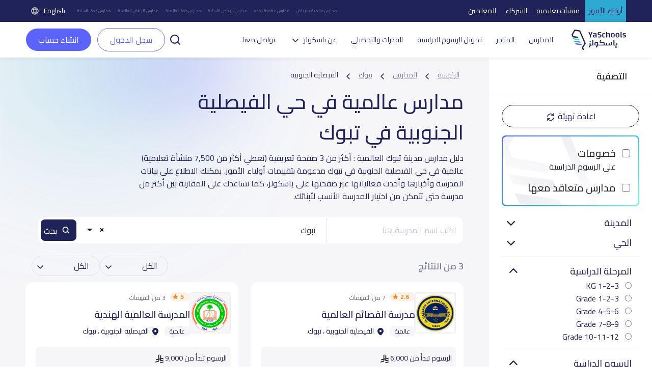

--- FILE ---
content_type: text/html; charset=UTF-8
request_url: https://yaschools.com/%D8%A7%D9%84%D9%85%D8%AF%D8%A7%D8%B1%D8%B3/%D8%AA%D8%A8%D9%88%D9%83/%D8%A7%D9%84%D8%B9%D8%A7%D9%84%D9%85%D9%8A%D8%A9/%D8%A7%D9%84%D9%81%D9%8A%D8%B5%D9%84%D9%8A%D8%A9-%D8%A7%D9%84%D8%AC%D9%86%D9%88%D8%A8%D9%8A%D8%A9
body_size: 33803
content:
<!DOCTYPE html>
<html lang="ar" dir="rtl">

<head>
  <meta charset="UTF-8" />
  <meta name="viewport" content="width=device-width, initial-scale=1">
  <!--Facebook pixel verifications-->
  <meta name="facebook-domain-verification" content="jhjpkpetatixulckomdsk7ito07qcq" />
  <title>
    مدارس عالمية في حي الفيصلية الجنوبية في تبوك | ياسكولز  </title>
  <link rel="shortcut icon" type="image/x-icon" href="/img/identity/fav.png">

  <meta name="description" content="مدارس عالمية في حي الفيصلية الجنوبية في تبوك: أكثر من 3 مدرسة عالمية في حي الفيصلية الجنوبية في تبوك مدعومة بتقييمات أولياء الأمور. ">
<meta property="og:description" content="مدارس عالمية في حي الفيصلية الجنوبية في تبوك: أكثر من 3 مدرسة عالمية في حي الفيصلية الجنوبية في تبوك مدعومة بتقييمات أولياء الأمور. ">
<meta property="twitter:description" content="مدارس عالمية في حي الفيصلية الجنوبية في تبوك: أكثر من 3 مدرسة عالمية في حي الفيصلية الجنوبية في تبوك مدعومة بتقييمات أولياء الأمور. ">
<meta property="fb:app_id" content="327673991022536">
<meta property="og:url" content="https://yaschools.com/المدارس/تبوك/العالمية/الفيصلية-الجنوبية">
<meta property="og:title" content="مدارس عالمية في حي الفيصلية الجنوبية في تبوك">
<meta property="og:image" content="https://yaschools.com/img/share.png">
<meta property="og:type" content="website">
<meta property="twitter:site" content="@yaschools">
<meta property="twitter:card" content="summary_large_image">
<meta property="twitter:url" content="https://yaschools.com/المدارس/تبوك/العالمية/الفيصلية-الجنوبية">
<meta property="twitter:title" content="مدارس عالمية في حي الفيصلية الجنوبية في تبوك">
<meta property="twitter:image:src" content="https://yaschools.com/img/share.png">
<meta property="twitter:image:alt" content="Yaschools | ياسكولز">
<meta property="twitter:card" content="summary">
<link href="https://yaschools.com/المدارس/تبوك/العالمية/الفيصلية-الجنوبية" rel="canonical">
<link href="https://yaschools.com/en/schools/tabuk/international/alfaysaliyyah-al-janubiyyah" rel="alternate" hreflang="en">
<link href="https://yaschools.com/المدارس/تبوك/العالمية/الفيصلية-الجنوبية" rel="alternate" hreflang="x-default">
<link href="/assets/85369ec7/fontawesome6/css/all.min.css?v=1727951326" rel="stylesheet" defer="defer">
<link href="/v2/views/css/vue-select.min.css?v=1742043076" rel="stylesheet" defer="defer">
<link href="/build/app.css?v=1768307023" rel="stylesheet" defer="defer">
<link href="/v2/layout/css/layout.css?v=1766315775" rel="stylesheet" defer="defer">
<link href="/v2/layout/css/bootstrap.rtl.min.css?v=1735632460" rel="stylesheet" defer="defer">
<link href="/v2/layout/css/vuetify.min.css?v=1760265817" rel="stylesheet" defer="defer">
<link href="/v2/views/css/booking.css?v=1767534949" rel="stylesheet" defer="defer">
<link href="/v2/views/css/vue-range-slider.min.css?v=1742119444" rel="stylesheet" defer="defer">
<link href="/build/schoolSearch.css?v=1759323211" rel="stylesheet" defer="defer">
<link href="/assets/4dbc7693/jquery.fancybox.css?v=1613409086" rel="stylesheet">
<link href="/assets/fc78d02f/css/activeform.min.css?v=1690803239" rel="stylesheet">
<link href="/assets/408ba6d7/css/select2.min.css?v=1580187682" rel="stylesheet">
<link href="/assets/44df5c7e/css/select2-addl.min.css?v=1721798492" rel="stylesheet">
<link href="/assets/44df5c7e/css/select2-krajee-bs3.min.css?v=1721798492" rel="stylesheet">
<link href="/assets/a03aebbf/css/kv-widgets.min.css?v=1654092339" rel="stylesheet">
<script>  var formatRepo = function (repo) {
      if (repo.loading) {
          return repo.text;
      }
      console.log(repo);
      var markup =
        '<div class="row">' + 
            '<div class="col-sm-12">' +
                '<img src="' + repo.logo + '" class="img-rounded" style="width:30px" /> ' +
                '<b style="margin-left:5px">' + repo.text + '</b>' + 
            '</div>' +
            '</div>';
            return '<div style="overflow:hidden;">' + markup + '</div>';
  };
  var formatRepoSelection = function (repo) {
      return repo.text;
  }

    window.language = 'ar';

window.s2options_3267a624 = {"themeCss":".select2-container--krajee-bs3","sizeCss":"","doReset":true,"doToggle":false,"doOrder":false};
window.select2_0aa7cfd9 = {"allowClear":true,"ajax":{"url":"https:\/\/yaschools.com\/frontapis\/helper\/schools-activated-finance","dataType":"json","delay":250,"data":function(params) { return {q:params.term, page: params.page}; },"cache":true},"escapeMarkup":function (markup) { return markup; },"templateResult":formatRepo,"templateSelection":formatRepoSelection,"theme":"krajee-bs3","width":"100%","placeholder":"اختر مدرسه ابنائك لتقسيط الرسوم الدراسيه على 12 شهر","language":"ar"};
</script>      <!-- google ads -->
    <!-- <script async src="https://pagead2.googlesyndication.com/pagead/js/adsbygoogle.js?client=ca-pub-2645357048096664"
     crossorigin="anonymous"></script> -->
    <!-- end google ads -->
    <script type="application/ld+json">
      {
        "@context": "https://schema.org",
        "@type": "WebSite",
        "url": "https://yaschools.com/",
        "potentialAction": {
          "@type": "SearchAction",
          "target": "https://yaschools.com/schools?searchkey={search_term_string}",
          "query-input": "required name=search_term_string"
        }
      }
    </script>
    <!-- Google Tag Manager -->
    <script>
        (function(w,d,s,l,i){w[l]=w[l]||[];w[l].push({'gtm.start':
          new Date().getTime(),event:'gtm.js'});var f=d.getElementsByTagName(s)[0],
          j=d.createElement(s),dl=l!='dataLayer'?'&l='+l:'';j.async=true;j.src=
          'https://www.googletagmanager.com/gtm.js?id='+i+dl;f.parentNode.insertBefore(j,f);
        })(window,document,'script','dataLayer','GTM-PDTPVRJ');
    </script>
    <!-- End Google Tag Manager -->
            <!--Start of Tawk.to Script-->
      <!-- <script type="text/javascript">
        var Tawk_API = Tawk_API || {},
          Tawk_LoadStart = new Date();
        (function() {
          var s1 = document.createElement("script"),
            s0 = document.getElementsByTagName("script")[0];
          s1.async = true;
          s1.src = 'https://embed.tawk.to/5cd18897d07d7e0c63925639/default';
          s1.charset = 'UTF-8';
          s1.setAttribute('crossorigin', '*');
          s0.parentNode.insertBefore(s1, s0);
        })();
      </script>
      <script type="text/javascript">
            Tawk_API.customStyle = {
                visibility : {
                    mobile : {
                        xOffset : "40px",
                        yOffset : "40px",
                        position : 'br',
                    },
                }
            }
        </script> -->
        <!-- <script>
      (function(i, s, o, g, r, a, m) {
        i['GoogleAnalyticsObject'] = r;
        i[r] = i[r] || function() {
          (i[r].q = i[r].q || []).push(arguments)
        }, i[r].l = 1 * new Date();
        a = s.createElement(o),
          m = s.getElementsByTagName(o)[0];
        a.async = 1;
        a.src = g;
        m.parentNode.insertBefore(a, m)
      })(window, document, 'script', 'https://www.google-analytics.com/analytics.js', 'ga');
      ga('create', 'UA-93991537-1', 'auto');
      ga('send', 'pageview');
    </script> -->
    <!-- Google tag (gtag.js) -->
    <script async src="https://www.googletagmanager.com/gtag/js?id=UA-93991537-1"></script>
    <script>
      window.dataLayer = window.dataLayer || [];
      function gtag(){dataLayer.push(arguments);}
      gtag('js', new Date());

      gtag('config', 'UA-93991537-1');
    </script>

      
    <!-- Hotjar Tracking Code for https://yaschools.com/ -->
    
    <script>
        (function(h,o,t,j,a,r){
            h.hj=h.hj||function(){(h.hj.q=h.hj.q||[]).push(arguments)};
            h._hjSettings={hjid:2587676,hjsv:6};
            a=o.getElementsByTagName('head')[0];
            r=o.createElement('script');r.async=1;
            r.src=t+h._hjSettings.hjid+j+h._hjSettings.hjsv;
            a.appendChild(r);
        })(window,document,'https://static.hotjar.com/c/hotjar-','.js?sv=');
    </script>

    <script type="text/javascript">
        adroll_adv_id = "KP47CGFVTBAU3MW55TCK6U";
        adroll_pix_id = "QPDG5VHTVZE6PGA3BUYAZM";
        adroll_version = "2.0";

        (function(w, d, e, o, a) {
            w.__adroll_loaded = true;
            w.adroll = w.adroll || [];
            w.adroll.f = [ 'setProperties', 'identify', 'track' ];
            var roundtripUrl = "https://s.adroll.com/j/" + adroll_adv_id
                    + "/roundtrip.js";
            for (a = 0; a < w.adroll.f.length; a++) {
                w.adroll[w.adroll.f[a]] = w.adroll[w.adroll.f[a]] || (function(n) {
                    return function() {
                        w.adroll.push([ n, arguments ])
                    }
                })(w.adroll.f[a])
            }

            e = d.createElement('script');
            o = d.getElementsByTagName('script')[0];
            e.async = 1;
            e.src = roundtripUrl;
            o.parentNode.insertBefore(e, o);
        })(window, document);
        adroll.track("pageView");
      </script>
  
  

  <link rel="preload" href="/build/assets/helvetica/HelveticaNeueW23foSKY-Bd.woff2" as="font" type="font/woff2" crossorigin /> <!-- Preload Arabic Fonts -->
  <link rel="preload" href="/build/assets/helvetica/HelveticaNeueW23forSKY-Reg.woff2" as="font" type="font/woff2" crossorigin /> <!-- Preload Arabic Fonts -->
  <link rel="preload" href="/img/icon-fonts/icons-font.woff2?94147981" as="font" type="font/woff2" crossorigin /> <!-- Preload Icon Fonts -->

  <!--OmniX chat widget-->
  <script async defer src="https://omni.exacall.com/js/widget/tzx5qcbc736rejt2/float.js"></script>

  <meta name="csrf-param" content="_csrf">
<meta name="csrf-token" content="694UMIzLiHWW5qGHeMeUVY34YCWMENMBRcek6urxf9S_5iUd24-7HsGPlLIzoMYv-I0XQMQimV4ssseh27MLrA==">
</head>
<body class="d-flex flex-column h-100" dir="rtl">

    <!-- <div class="sendWhatsapp">
      <a href="https://api.whatsapp.com/send?phone=966553223219" target="_blank">
        <i class="fab fa-whatsapp"></i>
        <span>راسلنا على الواتساب</span>
      </a>
    </div> -->
          <!-- Google Tag Manager (noscript) -->
      <noscript><iframe src="https://www.googletagmanager.com/ns.html?id=GTM-PDTPVRJ"
      height="0" width="0" style="display:none;visibility:hidden"></iframe></noscript>
      <!-- End Google Tag Manager (noscript) -->
    <!--  <button class="share-btn bg-secondary position-fixed">
    <i class="fas fa-share-alt"></i>
  </button>-->

  <div class="share-menu w-100 py-4" id="share-menu">
    <div class="d-flex align-items-center px-4">
      <div class="ys-logo d-flex justify-content-center align-items-center">
        <img data-src="/img/identity/fav.png" class="lazyload" alt="Ys logo" />
      </div>

      <div class="text-white ms-2">
        <p class="mb-1 share-menu-title"></p>
        <p class="mb-0 share-menu-url text-start"></p>
      </div>
    </div>

    <hr />

    <ul class="rrssb-buttons px-4 pt-2 pb-3">
      <li>
        <div class="rrssb-facebook">
          <a href="https://www.facebook.com/sharer/sharer.php?u=https://yaschools.com/%D8%A7%D9%84%D9%85%D8%AF%D8%A7%D8%B1%D8%B3/%D8%AA%D8%A8%D9%88%D9%83/%D8%A7%D9%84%D8%B9%D8%A7%D9%84%D9%85%D9%8A%D8%A9/%D8%A7%D9%84%D9%81%D9%8A%D8%B5%D9%84%D9%8A%D8%A9-%D8%A7%D9%84%D8%AC%D9%86%D9%88%D8%A8%D9%8A%D8%A9" class="popup" target="_blank">
            <i class="fab fa-facebook-f"></i>
          </a>
        </div>
        <p class="text-center mt-2">فيسبوك</p>
      </li>
      <li>
        <div class="rrssb-twitter">
          <a href="https://twitter.com/intent/tweet?text=https://yaschools.com/%D8%A7%D9%84%D9%85%D8%AF%D8%A7%D8%B1%D8%B3/%D8%AA%D8%A8%D9%88%D9%83/%D8%A7%D9%84%D8%B9%D8%A7%D9%84%D9%85%D9%8A%D8%A9/%D8%A7%D9%84%D9%81%D9%8A%D8%B5%D9%84%D9%8A%D8%A9-%D8%A7%D9%84%D8%AC%D9%86%D9%88%D8%A8%D9%8A%D8%A9" class="popup" target="_blank">
            <i class="fab fa-x-twitter"></i>
          </a>
        </div>
        <p class="text-center mt-2">تويتر</p>
      </li>
      <li>
        <div class="rrssb-email">
          <a href="/cdn-cgi/l/email-protection#[base64]">
            <i class="fas fa-envelope"></i>
          </a>
        </div>
        <p class="text-center mt-2">البريد الإلكتروني</p>
      </li>
      <li>
        <div class="rrssb-whatsapp">
          <a href="https://api.whatsapp.com/send?text=%D8%AF%D9%84%D9%8A%D9%84%20%D9%85%D8%AF%D8%A7%D8%B1%D8%B3%20%D8%A7%D9%84%D9%85%D9%85%D9%84%D9%83%D8%A9%20%D8%A7%D9%84%D8%B9%D8%B1%D8%A8%D9%8A%D8%A9%20%D8%A7%D9%84%D8%B3%D8%B9%D9%88%D8%AF%D9%8A%D8%A9%20https://yaschools.com/%D8%A7%D9%84%D9%85%D8%AF%D8%A7%D8%B1%D8%B3/%D8%AA%D8%A8%D9%88%D9%83/%D8%A7%D9%84%D8%B9%D8%A7%D9%84%D9%85%D9%8A%D8%A9/%D8%A7%D9%84%D9%81%D9%8A%D8%B5%D9%84%D9%8A%D8%A9-%D8%A7%D9%84%D8%AC%D9%86%D9%88%D8%A8%D9%8A%D8%A9" data-action="share/whatsapp/share" target="_blank">
            <i class="fab fa-whatsapp"></i>
          </a>
        </div>
        <p class="text-center mt-2">واتساب</p>
      </li>
      <li>
        <div class="rrssb-copy d-flex justify-content-center align-items-center">
          <i class="far fa-copy"></i>
        </div>
        <p class="text-center mt-2">مشاركة الرابط</p>
      </li>
      
      <li class="rrssb-qr-btn">
        <a href="javascript:void(0)" data-bs-toggle="modal" data-bs-target="#QRModal">
          <i class="fas fa-qrcode"></i>
        </a>
        <p class="text-center mt-2">مسح رمز الQR</p>
      </li>
    </ul>

    <p class="link-copied-alert text-white text-center mb-0 position-absolute px-2 py-1" style="display: none;">
      <i class="far fa-copy pe-1"></i>
      لقد تم نسخ الرابط بنجاح    </p>
  </div>

  <!-- <ul class="share-btns-web">
    <li class="facebook-btn">
      <a href="https://www.facebook.com/sharer/sharer.php?u=https://yaschools.com/%D8%A7%D9%84%D9%85%D8%AF%D8%A7%D8%B1%D8%B3/%D8%AA%D8%A8%D9%88%D9%83/%D8%A7%D9%84%D8%B9%D8%A7%D9%84%D9%85%D9%8A%D8%A9/%D8%A7%D9%84%D9%81%D9%8A%D8%B5%D9%84%D9%8A%D8%A9-%D8%A7%D9%84%D8%AC%D9%86%D9%88%D8%A8%D9%8A%D8%A9" class="popup" target="_blank">
        <i class="fab fa-facebook-f"></i>
      </a>
    </li>
    <li class="twitter-btn">
      <a href="https://twitter.com/intent/tweet?text=https://yaschools.com/%D8%A7%D9%84%D9%85%D8%AF%D8%A7%D8%B1%D8%B3/%D8%AA%D8%A8%D9%88%D9%83/%D8%A7%D9%84%D8%B9%D8%A7%D9%84%D9%85%D9%8A%D8%A9/%D8%A7%D9%84%D9%81%D9%8A%D8%B5%D9%84%D9%8A%D8%A9-%D8%A7%D9%84%D8%AC%D9%86%D9%88%D8%A8%D9%8A%D8%A9" class="popup" target="_blank">
        <i class="fab fa-x-twitter"></i>
      </a>
    </li>
    <li class="email-btn">
      <a href="mailto:?Subject=%D9%8A%D8%A7%D8%B3%D9%83%D9%88%D9%84%D8%B2%20%7C%20%D8%AF%D9%84%D9%8A%D9%84%D9%83%20%D8%A7%D9%84%D8%A3%D9%81%D8%B6%D9%84%20%D9%84%D9%85%D8%AF%D8%A7%D8%B1%D8%B3%20%D8%A7%D9%84%D9%85%D9%85%D9%84%D9%83%D8%A9-https://yaschools.com/%D8%A7%D9%84%D9%85%D8%AF%D8%A7%D8%B1%D8%B3/%D8%AA%D8%A8%D9%88%D9%83/%D8%A7%D9%84%D8%B9%D8%A7%D9%84%D9%85%D9%8A%D8%A9/%D8%A7%D9%84%D9%81%D9%8A%D8%B5%D9%84%D9%8A%D8%A9-%D8%A7%D9%84%D8%AC%D9%86%D9%88%D8%A8%D9%8A%D8%A9">
        <i class="fas fa-envelope"></i>
      </a>
    </li>
    <li class="whatsapp-btn">
      <a href="https://api.whatsapp.com/send?text=https://yaschools.com/%D8%A7%D9%84%D9%85%D8%AF%D8%A7%D8%B1%D8%B3/%D8%AA%D8%A8%D9%88%D9%83/%D8%A7%D9%84%D8%B9%D8%A7%D9%84%D9%85%D9%8A%D8%A9/%D8%A7%D9%84%D9%81%D9%8A%D8%B5%D9%84%D9%8A%D8%A9-%D8%A7%D9%84%D8%AC%D9%86%D9%88%D8%A8%D9%8A%D8%A9" data-action="share/whatsapp/share" target="_blank">
        <i class="fab fa-whatsapp"></i>
      </a>
    </li>
    <li class="qr-btn">
      <a href="javascript:void(0)" data-bs-toggle="modal" data-bs-target="#QRModal">
        <i class="fas fa-qrcode"></i>
      </a>
    </li>
  </ul> -->

  <!-- Modal -->
  <div class="modal fade installmentModal" id="QRModal" tabindex="-1" aria-labelledby="QRModalLabel" aria-hidden="true">
    <div class="modal-dialog modal-sm" style="    max-width: 400px;">
      <div class="modal-content">
        <div class="close-modal py-3 px-3">
          <span data-bs-dismiss="modal" aria-label="Close" onclick="handleCloseModal()">
            <i class="fas fa-times pe-2"></i>
            إغلاق النافذة          </span>
        </div>
        <div class="modal-header">
          <h4 class="modal-title" id="QRModalLabel">مسح رمز الQR</h4>
        </div>
        <div class="modal-body">
          <canvas id="qrcode2"></canvas>

        </div>
      </div>
    </div>
  </div>


    <div id="upgradeApp">
    <!-- start upgrade to teacher modal -->
    <div class="modal fade modal-layout" id="upgradeModal" data-user-id=''
        data-bs-backdrop="true" data-bs-keyboard="false" aria-labelledby="upgradeModal" aria-hidden="true">
        <div class="modal-dialog">
            <div class="modal-content">
                <div class="close-modal py-3 px-3">
                <span data-bs-dismiss="modal" aria-label="Close" @click="handleCloseUpgradeModal">
                    <i class="fas fa-times pe-2"></i>
                    إغلاق النافذة                </span>
                </div>

                <div class="modal-header">
                    <h4 class="modal-title">التحديث الى معلم</h4>
                </div>

                <div class="modal-body p-4">
                    <div class="row gx-0 mb-4 align-items-start">
                        <div class="col-12 col-md-6 transparent-wrapper ps-0 ps-md-2 pe-0 mt-4">
                            <label>الاسم</label>
                            <input class="w-100 px-3" type="text" :disabled="true" :value="upgradedProfile.name" />
                            <small class="error"></small>
                        </div>
                        <div class="col-12 col-md-6 transparent-wrapper ps-0 ps-md-2 pe-0 mt-4">
                            <label>البريد الإلكتروني</label>
                            <input class="w-100 px-3" type="text" :disabled="true" :value="upgradedProfile.email" />
                            <small class="error"></small>
                        </div>
                        <div class="col-12 col-md-6 transparent-wrapper ps-0 ps-md-2 pe-0 mt-4">
                            <label>رقم الجوال</label>
                            <input class="w-100 px-3" type="text" :disabled="hasMobile" v-model="upgradedProfile.mobile"
                                    @change="checkPhone" />
                            <small v-if="upgradeProfileErrs.mobile" class="error">{{upgradeProfileErrs.mobile}}</small>
                        </div>

                        <div class="col-12 col-md-6 transparent-wrapper mt-4 ps-md-2">
                            <div class="d-flex justify-content-between align-items-center">
                                <label>نوع الحساب</label>
                                <label v-if="!newProfileType" @click="newProfileTypeChange" class="success-color">+
                                    إضافة نوع حساب</label>
                                <label v-else @click="newProfileTypeChange"
                                        class="success-color">اختر من القائمة</label>
                            </div>
                            <select class="w-100 px-3" v-if="!newProfileType" v-model="upgradedProfile.type"
                                    @change="handleProfileTypeChange">
                                <option value="">
                                    اختر نوع الحساب                                </option>
                                <option :value="type.id" v-for="type in profileTypes" :key="type.id">
                                    {{type.name}}
                                </option>
                            </select>
                            <input v-else v-model="upgradedProfile.type" class="w-100 px-3" type="text" @change="checkProfileType"
                                    placeholder="ادخل نوع حساب جديد" />
                            <small v-if="upgradeProfileErrs.type" class="error">{{ upgradeProfileErrs.type }}</small>
                        </div>

                        <div class="form-check mt-4">
                            <input class="px-3" type="checkbox" :value="isTermsAccepted" v-model="isTermsAccepted" id="terms"
                                    @change="checkIsTermsAccepted" />
                            <label for="terms">أوافق على الشروط والأحكام</label>
                            <br>
                            <small v-if="upgradeProfileErrs.isTermsAccepted"
                                    class="error">{{upgradeProfileErrs.isTermsAccepted}}</small>
                        </div>

                    </div>

                    <div class="row justify-content-between gx-0">
                        <div class="col-12 col-md-8 transparent-wrapper pe-0 pe-md-2 ps-0 mt-2">
                            <button class="w-100 custom-success-button" id="send_btn" @click="handleUpgradeSubmit">
                                التحديث                            </button>
                        </div>

                        <div class="col-12 col-md-4 transparent-wrapper ps-0 ps-md-2 pe-0 mt-2">
                            <button class="w-100 later-btn" data-bs-dismiss="modal" aria-label="Close" @click="handleCloseUpgradeModal">
                                إغلاق                            </button>
                        </div>
                    </div>
                </div>
            </div>
        </div>
    </div>
</div>


<!-- Main Header -->
<style>
    .btn-success-outline {
        color: #5b63fb !important;
        background-color: #fff;
        border: 1px solid #5b63fb !important;
    }

    #dropdownList {
        position: absolute;
        top: 42px;
        width: 100%;
        box-shadow: 0 2px 4px rgba(0, 0, 0, .2);
        background: #fff;
        z-index: 400;
        display: flex;
        flex-direction: column;
        border: 1px solid #ccc;
        border-radius: 12px;
    }

    #dropdownList>a,
    #dropdownList>div {
        padding: 8px;
        border-radius: 12px;
        color: #333;


    }

    #dropdownList>a:hover {
        background-color: #F2F2F2;

    }

    .skeleton {
        display: block;
        height: 16px;
        width: 100%;
        background: linear-gradient(90deg,
                #e8e8e8 25%,
                #f5f5f5 50%,
                #e8e8e8 75%);
        background-size: 200% 100%;
        border-radius: 4px;
        animation: skeleton-loading 1.5s infinite;
    }

    @keyframes skeleton-loading {
        0% {
            background-position: 200% 0;
        }

        100% {
            background-position: -200% 0;
        }
    }
</style>
<header id="appHeader">
        <div class="top">
        <ul class="links">
            <li class="active"><a href="/">أولياء الأمور</a></li>
            <li class=""><a href="/schools-landing">منشآت تعليمية</a></li>
            <li class=""><a href="/partners-landing">الشركاء</a></li>
            <li class=""><a href="/teachers-landing">المعلمين</a></li>
        </ul>
        <ul class="seo ms-auto me-4 d-flex align-items-center">
            <li><a href="/المدارس/الرياض/العالمية">مدارس عالمية بالرياض</a></li>
            <li><a href="/المدارس/جده/العالمية">مدارس عالمية بجده</a></li>
            <li><a href="/المدارس/الرياض/الأهلية">مدارس الرياض الأهلية</a></li>
            <li><a href="/المدارس/جده/العالمية">مدارس جدة العالمية</a></li>
            <li><a href="/المدارس/الرياض/العالمية">مدارس الرياض العالمية</a></li>
            <li><a href="/المدارس/جده/الأهلية">مدارس جدة الأهلية</a></li>
        </ul>
        			<a class="lang-switch" href="/en/schools/tabuk/international/alfaysaliyyah-al-janubiyyah"><img src="/v2/layout/img/icons/svg/language.svg" alt="Language"> English</a>	
    </div>
        <div class="main" style="justify-content: space-between; ">
        <div class="header-first-section" style="display:flex; align-items: center;">
            <a href="/" class="logo"><img src="/v2/layout/img/logo/logo.svg" alt="YaSchools"></a>

            <ul class="ms-3 ps-3">
                                                <li><a href="/المدارس">المدارس</a></li>
                <li><a href="/shop">المتاجر</a></li>
                <!-- <li><a href="/saudi-schools-jobs">وظائف</a></li> -->
                                    <li><a class="dropdown-item" href="/tamweel">تمويل الرسوم الدراسية</a></li>
                    <li><a class="dropdown-item" href="/tafawaq">القدرات والتحصيلي</a></li>
                                                                                <li class="dropdown">
                    <a class="dropdown-toggle" data-bs-toggle="dropdown" aria-expanded="false" data-bs-auto-close="true">عن ياسكولز</a>
                    <ul class="dropdown-menu">
                        <li><a class="dropdown-item" href="/about">عن المنصة</a></li>
                        <li><a class="dropdown-item" href="/blog">المدونة</a></li>
                        <li><a class="dropdown-item" href="/yaschools-news">أخبار ياسكولز</a></li>
                    </ul>
                </li>

                                                                                <!-- <li><a href="/school-request">أضف مدرستك</a></li> -->
                
                <li><a href="/contact-us">تواصل معنا</a></li>
            </ul>
        </div>
        <div class="search-input " v-if="searchPop">
            <div style="position:relative">
                <input type="text" id="searchFromHeaderInput" class="form-control" placeholder="ابحث عن مدرسة مثال: مدرسة أجيال الحضارة" style="width:500px !important;" @input="searchAutoComplete" @focus="showDropdown = true"
                    @blur="hideDropdownWithDelay"  autocomplete="off">
                <button id="searchFromHeader" @click="handleHeaderSearch"><img class="lazyload" data-src="/v2/layout/img/icons/svg/search.svg" alt="search school icon" title="search school icon"></button>
                <!-- options list -->
                <div class="dropdown-list" id="dropdownList" v-show="showDropdown">
                    <a
                        v-for="(item, index) in suggestedListSearch"
                        :key="index"
                        :href="'/مدارس/' + item.slug"
                        type="button">
                        {{ item.name }}
                    </a>
                    <a
                        v-if="suggestedListSearch.length === 0 && searchLoading"
                        v-for="n in 5"
                        :key="'skeleton-' + n">
                        <span class="skeleton"></span></a>
                    <div v-if="suggestedListSearch.length === 0 && !searchLoading">لا توجد نتائج بحث...</div>

                </div>
            </div>
            <button @click="searchPop = false"><img class="lazyload" data-src="/v2/layout/img/icons/svg/times.svg" alt="close search" title="close search"></button>
        </div>
        <div class="mobile-actions ms-auto">

                            <a href="/login" role="button" class="btn btn-success btn-sm me-2">سجل الدخول</a>
                        <a class="ms-2" data-bs-toggle="offcanvas" href="#mobile-menu" role="button" aria-controls="mobile-menu"><img class="lazyload" data-src="/v2/layout/img/icons/svg/tabler_menu.svg" alt="Menu" title="Menu"></a>
        </div>

                    <div class="ms-2 un-authorized " ref="header" user-id='' token=''>
                <div>
                    <a class="p-0" id="search-button-trigger" role="button" @click="toggleSearch">
                        <img class="lazyload" data-src="/v2/layout/img/icons/svg/search-line.svg" alt="search" title="search">
                    </a>
                    <a href="/login" role="button" class="btn btn-success-outline me-2">سجل الدخول</a>
                    <a href="/site/quick-login" data-fancybox-type="iframe" class="btn btn-teacher fancy">
                        انشاء حساب                    </a>
                </div>
            </div>
            </div>

    <div class="offcanvas offcanvas-start mobile-menu" tabindex="-1" id="mobile-menu" aria-labelledby="mobile-menuLabel">
        <!--Top links-->
        <ul class="links">
            <li class="active"><a href="/">أولياء الأمور</a></li>
            <li class=""><a href="/schools-landing">منشآت تعليمية</a></li>
            <li class=""><a href="/partners-landing">الشركات</a></li>
            <li class=""><a href="/teachers-landing">المعلمين</a></li>
        </ul>
        <div class="offcanvas-header">
            <a href="/" class="logo"><img src="/v2/layout/img/logo/logo.svg" alt="YaSchools" width="94"></a>
            <div class="ms-auto d-flex align-items-center">
                <!-- swetch between arabic and english image -->
                                    <img src="/v2/layout/img/icons/svg/english.svg" alt="america flag">
                                			<a class="lang-switch" href="/en/schools/tabuk/international/alfaysaliyyah-al-janubiyyah"><img src="/v2/layout/img/icons/svg/language.svg" alt="Language"> English</a>	
                <button type="button" class="btn-close ms-4" data-bs-dismiss="offcanvas" aria-label="Close"></button>
            </div>
        </div>
        <div class="offcanvas-body mt-2">
            <!--Top links-->
            <!--Profile widget-->
                        <!--Profile widget-->
            <!--Parent main links-->
                                    <ul class="nav">
                <li><a href="/المدارس"><svg class="me-2" width="20" height="20" viewBox="0 0 20 20" fill="none" xmlns="http://www.w3.org/2000/svg">
                            <path d="M18.3333 4.76997V1.66663C18.3333 1.20663 17.9608 0.833299 17.5 0.833299C17.0392 0.833299 16.6667 1.20663 16.6667 1.66663V3.6383L12.3308 0.712466C10.915 -0.242534 9.085 -0.242534 7.66917 0.712466L1.83583 4.64913C0.686667 5.42497 0 6.7158 0 8.1033V15.8333C0 18.1308 1.86917 20 4.16667 20H6.66667C7.1275 20 7.5 19.6266 7.5 19.1666V12.5C7.5 12.0408 7.87333 11.6666 8.33333 11.6666H11.6667C12.1267 11.6666 12.5 12.0408 12.5 12.5V19.1666C12.5 19.6266 12.8725 20 13.3333 20H15.8333C18.1308 20 20 18.1308 20 15.8333V8.1033C20 6.7858 19.38 5.55497 18.3333 4.76997ZM18.3333 15.8333C18.3333 17.2116 17.2117 18.3333 15.8333 18.3333H14.1667V12.5C14.1667 11.1216 13.045 9.99997 11.6667 9.99997H8.33333C6.955 9.99997 5.83333 11.1216 5.83333 12.5V18.3333H4.16667C2.78833 18.3333 1.66667 17.2116 1.66667 15.8333V8.1033C1.66667 7.2708 2.07833 6.4958 2.76833 6.0308L8.60167 2.09413C9.45167 1.5208 10.5483 1.5208 11.3975 2.09413L17.2308 6.0308C17.9208 6.4958 18.3325 7.2708 18.3325 8.1033L18.3333 15.8333Z" fill="#202359" />
                        </svg>
                        المدارس</a></li>
                <li><a href="/shop"><svg class="me-2" width="20" height="20" viewBox="0 0 20 20" fill="none" xmlns="http://www.w3.org/2000/svg">
                            <path d="M20 8.3334C20 8.27257 19.9933 8.21192 19.98 8.15257L18.8967 3.26257C18.6954 2.33444 18.1811 1.50372 17.4401 0.909721C16.6991 0.315721 15.7764 -0.00544699 14.8267 6.99074e-05H5.17334C4.22421 -0.00468034 3.30228 0.316838 2.56194 0.910775C1.82161 1.50471 1.30783 2.335 1.10667 3.26257L0.0200011 8.15257C0.00667456 8.21192 -3.30499e-05 8.27257 1.14116e-06 8.3334V9.16674C-0.000671198 9.97807 0.295769 10.7616 0.833334 11.3692V15.8334C0.834658 16.9381 1.27407 17.9971 2.05518 18.7782C2.8363 19.5593 3.89534 19.9987 5 20.0001H15C16.1047 19.9987 17.1637 19.5593 17.9448 18.7782C18.7259 17.9971 19.1653 16.9381 19.1667 15.8334V11.3692C19.7042 10.7616 20.0007 9.97807 20 9.16674V8.3334ZM1.66667 8.42424L2.73333 3.62424C2.8542 3.06778 3.16252 2.56972 3.60668 2.21338C4.05084 1.85705 4.60391 1.66407 5.17334 1.66674H5.83333V4.16674C5.83333 4.38775 5.92113 4.59971 6.07741 4.75599C6.23369 4.91227 6.44565 5.00007 6.66667 5.00007C6.88768 5.00007 7.09964 4.91227 7.25592 4.75599C7.4122 4.59971 7.5 4.38775 7.5 4.16674V1.66674H12.5V4.16674C12.5 4.38775 12.5878 4.59971 12.7441 4.75599C12.9004 4.91227 13.1123 5.00007 13.3333 5.00007C13.5543 5.00007 13.7663 4.91227 13.9226 4.75599C14.0789 4.59971 14.1667 4.38775 14.1667 4.16674V1.66674H14.8267C15.3961 1.66407 15.9492 1.85705 16.3933 2.21338C16.8375 2.56972 17.1458 3.06778 17.2667 3.62424L18.3333 8.42424V9.16674C18.3333 9.60877 18.1577 10.0327 17.8452 10.3452C17.5326 10.6578 17.1087 10.8334 16.6667 10.8334H15.8333C15.3913 10.8334 14.9674 10.6578 14.6548 10.3452C14.3423 10.0327 14.1667 9.60877 14.1667 9.16674C14.1667 8.94572 14.0789 8.73376 13.9226 8.57748C13.7663 8.4212 13.5543 8.3334 13.3333 8.3334C13.1123 8.3334 12.9004 8.4212 12.7441 8.57748C12.5878 8.73376 12.5 8.94572 12.5 9.16674C12.5 9.60877 12.3244 10.0327 12.0118 10.3452C11.6993 10.6578 11.2754 10.8334 10.8333 10.8334H9.16667C8.72464 10.8334 8.30072 10.6578 7.98816 10.3452C7.6756 10.0327 7.5 9.60877 7.5 9.16674C7.5 8.94572 7.4122 8.73376 7.25592 8.57748C7.09964 8.4212 6.88768 8.3334 6.66667 8.3334C6.44565 8.3334 6.23369 8.4212 6.07741 8.57748C5.92113 8.73376 5.83333 8.94572 5.83333 9.16674C5.83333 9.60877 5.65774 10.0327 5.34518 10.3452C5.03262 10.6578 4.6087 10.8334 4.16667 10.8334H3.33333C2.89131 10.8334 2.46738 10.6578 2.15482 10.3452C1.84226 10.0327 1.66667 9.60877 1.66667 9.16674V8.42424ZM15 18.3334H5C4.33696 18.3334 3.70108 18.07 3.23223 17.6012C2.76339 17.1323 2.5 16.4964 2.5 15.8334V12.3942C2.77217 12.4647 3.05219 12.5003 3.33333 12.5001H4.16667C4.63985 12.5003 5.10763 12.3996 5.53875 12.2046C5.96988 12.0095 6.35442 11.7248 6.66667 11.3692C6.97892 11.7248 7.36346 12.0095 7.79458 12.2046C8.22571 12.3996 8.69349 12.5003 9.16667 12.5001H10.8333C11.3065 12.5003 11.7743 12.3996 12.2054 12.2046C12.6365 12.0095 13.0211 11.7248 13.3333 11.3692C13.6456 11.7248 14.0301 12.0095 14.4612 12.2046C14.8924 12.3996 15.3602 12.5003 15.8333 12.5001H16.6667C16.9478 12.5003 17.2278 12.4647 17.5 12.3942V15.8334C17.5 16.4964 17.2366 17.1323 16.7678 17.6012C16.2989 18.07 15.663 18.3334 15 18.3334Z" fill="#202359" />
                        </svg>
                        المتاجر</a></li>
                <!-- <li><a href="/saudi-schools-jobs"><img src="/v2/views/img/icons/jobs.png" class="me-2">وظائف</a></li> -->
                <li><a href="/contact-us"><svg class="me-2" width="20" height="18" viewBox="0 0 20 18" fill="none" xmlns="http://www.w3.org/2000/svg">
                            <path d="M19.1666 12.9625C19.1666 10.8617 18.3608 9.71918 17.2674 9.10501C17.1774 3.12501 14.9258 0.452515 9.99992 0.452515C5.07409 0.452515 2.81659 3.13085 2.73159 9.12668C1.68492 9.73501 0.833252 10.8642 0.833252 12.9625C0.833252 17.0375 3.86492 17.5083 6.14575 17.5083C6.50492 17.5083 6.82325 17.2783 6.93659 16.9367C7.78659 14.3742 7.78659 11.55 6.93659 8.98751C6.82325 8.64668 6.50492 8.41585 6.14575 8.41585C5.75075 8.41585 5.11325 8.41585 4.41492 8.53918C4.63909 3.23918 6.81659 2.11751 9.99992 2.11751C13.1833 2.11751 15.3616 3.24001 15.5849 8.54251C14.9999 8.44335 14.4049 8.41585 13.8541 8.41585C13.4949 8.41585 13.1766 8.64585 13.0633 8.98751C12.3291 11.2017 12.2299 13.61 12.7641 15.8775C11.8774 15.8925 11.0283 15.8667 10.2274 15.8017C9.75992 15.7675 9.36659 16.1067 9.32992 16.5658C9.29325 17.0242 9.63492 17.4258 10.0933 17.4633C10.7924 17.5192 11.5249 17.5483 12.2841 17.5483C12.8033 17.5483 13.3349 17.535 13.8766 17.5083C15.2124 17.5083 19.1666 17.4833 19.1666 12.9625ZM5.53075 15.8275C3.30659 15.7125 2.49992 14.9183 2.49992 12.9625C2.49992 11.0067 3.30659 10.2125 5.53075 10.0975C6.03409 11.965 6.03409 13.9592 5.53075 15.8267V15.8275ZM14.4691 15.8275C13.9658 13.96 13.9658 11.965 14.4691 10.0983C16.6933 10.2133 17.4999 11.0075 17.4999 12.9633C17.4999 14.9192 16.6933 15.7125 14.4691 15.8275Z" fill="#202359" />
                        </svg>
                        تواصل معنا</a></li>
            </ul>
            <hr>
            <!-- <h6>خدماتنا</h6> -->
            <ul class="nav">
                <li><a href="/tamweel"><img src="/v2/views/img/icons/tamweel.png" class="me-2">تمويل الرسوم الدراسية</a></li>
                <li><a href="/school-request"><img src="/v2/views/img/icons/add_school.png" class="me-2">أضف المدرسة</a></li>
                <li><a href="/company-request"><img src="/v2/views/img/icons/add_partner.png" class="me-2">إضافة شريك</a></li>
                <li><a href="/saudi-schools-jobs/add-job"><img src="/v2/views/img/icons/jobs.png" class="me-2">إضافة وظيفة</a></li>
                <li><a href="/registerad"><img src="/v2/views/img/icons/ads.png" class="me-2">الإعلان مع ياسكولز</a></li>

            </ul>
            <hr>
            <!-- <h6>عن ياسكولز</h6> -->
            <ul class="nav">
                <li><a href="/about"><svg class="me-2" width="20" height="20" viewBox="0 0 20 20" fill="none" xmlns="http://www.w3.org/2000/svg">
                            <path d="M11.25 5.41667C11.25 5.74819 11.1183 6.06613 10.8839 6.30055C10.6495 6.53497 10.3316 6.66667 10 6.66667C9.66852 6.66667 9.35058 6.53497 9.11616 6.30055C8.88174 6.06613 8.75004 5.74819 8.75004 5.41667C8.75004 5.08515 8.88174 4.7672 9.11616 4.53278C9.35058 4.29836 9.66852 4.16667 10 4.16667C10.3316 4.16667 10.6495 4.29836 10.8839 4.53278C11.1183 4.7672 11.25 5.08515 11.25 5.41667ZM20 15.8333V10.2833C20.0311 7.71454 19.0893 5.22908 17.3636 3.32598C15.638 1.42287 13.2563 0.243031 10.6967 0.0233333C9.26809 -0.0766187 7.83466 0.13145 6.49341 0.633461C5.15216 1.13547 3.93438 1.91971 2.92247 2.93312C1.91056 3.94653 1.12813 5.16547 0.628106 6.50746C0.128084 7.84945 -0.0778587 9.28319 0.024211 10.7117C0.392544 16.0067 5.06838 20 10.9025 20H15.8334C16.938 19.9987 17.9971 19.5593 18.7782 18.7782C19.5593 17.997 19.9987 16.938 20 15.8333ZM10.5834 1.68667C12.7221 1.87586 14.71 2.86743 16.1476 4.46213C17.5853 6.05683 18.3661 8.13652 18.3334 10.2833V15.8333C18.3334 16.4964 18.07 17.1323 17.6011 17.6011C17.1323 18.0699 16.4964 18.3333 15.8334 18.3333H10.9025C5.87421 18.3333 2.00004 15.0833 1.68754 10.5967C1.6055 9.45382 1.76002 8.30633 2.14145 7.22589C2.52287 6.14545 3.12301 5.15527 3.90436 4.31723C4.68571 3.47918 5.63148 2.81126 6.6826 2.35521C7.73372 1.89915 8.86759 1.66476 10.0134 1.66667C10.2025 1.66667 10.3934 1.67417 10.5834 1.68667ZM11.6667 15V10C11.6667 9.55797 11.4911 9.13405 11.1786 8.82149C10.866 8.50893 10.4421 8.33333 10 8.33333H9.16671C8.9457 8.33333 8.73374 8.42113 8.57746 8.57741C8.42118 8.73369 8.33338 8.94565 8.33338 9.16667C8.33338 9.38768 8.42118 9.59964 8.57746 9.75592C8.73374 9.9122 8.9457 10 9.16671 10H10V15C10 15.221 10.0878 15.433 10.2441 15.5893C10.4004 15.7455 10.6124 15.8333 10.8334 15.8333C11.0544 15.8333 11.2664 15.7455 11.4226 15.5893C11.5789 15.433 11.6667 15.221 11.6667 15Z" fill="#202359" />
                        </svg>
                        عن المنصة</a></li>
                <li><a href="/blog"><svg class="me-2" width="20" height="18" viewBox="0 0 20 18" fill="none" xmlns="http://www.w3.org/2000/svg">
                            <path d="M15.8333 0.666672H4.16667C1.86667 0.666672 0 2.53334 0 4.83334V13.1667C0 15.4667 1.86667 17.3333 4.16667 17.3333H15.8333C18.1333 17.3333 20 15.4667 20 13.1667V4.83334C20 2.53334 18.1333 0.666672 15.8333 0.666672ZM4.16667 2.33334H15.8333C17.2083 2.33334 18.3333 3.45834 18.3333 4.83334H1.66667C1.66667 3.45834 2.79167 2.33334 4.16667 2.33334ZM15.8333 15.6667H4.16667C2.79167 15.6667 1.66667 14.5417 1.66667 13.1667V6.5H18.3333V13.1667C18.3333 14.5417 17.2083 15.6667 15.8333 15.6667ZM8.33333 9C8.33333 9.45834 7.95833 9.83334 7.5 9.83334H6.66667V13.1667C6.66667 13.625 6.29167 14 5.83333 14C5.375 14 5 13.625 5 13.1667V9.83334H4.16667C3.70833 9.83334 3.33333 9.45834 3.33333 9C3.33333 8.54167 3.70833 8.16667 4.16667 8.16667H7.5C7.95833 8.16667 8.33333 8.54167 8.33333 9ZM16.6667 9C16.6667 9.45834 16.2917 9.83334 15.8333 9.83334H10.8333C10.375 9.83334 10 9.45834 10 9C10 8.54167 10.375 8.16667 10.8333 8.16667H15.8333C16.2917 8.16667 16.6667 8.54167 16.6667 9ZM16.6667 12.3333C16.6667 12.7917 16.2917 13.1667 15.8333 13.1667H10.8333C10.375 13.1667 10 12.7917 10 12.3333C10 11.875 10.375 11.5 10.8333 11.5H15.8333C16.2917 11.5 16.6667 11.875 16.6667 12.3333Z" fill="#202359" />
                        </svg>
                        المدونة</a></li>
                <li><a href="/yaschools-news"><svg class="me-2" width="20" height="20" viewBox="0 0 20 20" fill="none" xmlns="http://www.w3.org/2000/svg">
                            <path d="M15.8333 0H8.33333C6.03583 0 4.16667 1.86917 4.16667 4.16667V5H3.75C1.6825 5 0 6.6825 0 8.75V17.0833C0 18.6908 1.3075 19.9992 2.91583 20H15.8333C18.1308 20 20 18.1308 20 15.8333V4.16667C20 1.86917 18.1308 0 15.8333 0ZM4.16667 17.0833C4.16667 17.7725 3.60583 18.3333 2.91667 18.3333C2.2275 18.3333 1.66667 17.7725 1.66667 17.0833V8.75C1.66667 7.60167 2.60167 6.66667 3.75 6.66667H4.16667V17.0833ZM18.3333 15.8333C18.3333 17.2117 17.2117 18.3333 15.8333 18.3333H5.55167C5.73167 17.9542 5.83333 17.5308 5.83333 17.0833V4.16667C5.83333 2.78833 6.955 1.66667 8.33333 1.66667H15.8333C17.2117 1.66667 18.3333 2.78833 18.3333 4.16667V15.8333ZM16.6667 5.83333C16.6667 6.29333 16.2933 6.66667 15.8333 6.66667H13.3333C12.8733 6.66667 12.5 6.29333 12.5 5.83333C12.5 5.37333 12.8733 5 13.3333 5H15.8333C16.2933 5 16.6667 5.37333 16.6667 5.83333ZM16.6667 9.16667C16.6667 9.62667 16.2933 10 15.8333 10H8.33333C7.87333 10 7.5 9.62667 7.5 9.16667C7.5 8.70667 7.87333 8.33333 8.33333 8.33333H15.8333C16.2933 8.33333 16.6667 8.70667 16.6667 9.16667ZM16.6667 12.5C16.6667 12.96 16.2933 13.3333 15.8333 13.3333H8.33333C7.87333 13.3333 7.5 12.96 7.5 12.5C7.5 12.04 7.87333 11.6667 8.33333 11.6667H15.8333C16.2933 11.6667 16.6667 12.04 16.6667 12.5ZM16.6667 15.8333C16.6667 16.2933 16.2933 16.6667 15.8333 16.6667H8.33333C7.87333 16.6667 7.5 16.2933 7.5 15.8333C7.5 15.3733 7.87333 15 8.33333 15H15.8333C16.2933 15 16.6667 15.3733 16.6667 15.8333ZM7.5 5.83333V4.16667C7.5 3.70667 7.87333 3.33333 8.33333 3.33333H10C10.46 3.33333 10.8333 3.70667 10.8333 4.16667V5.83333C10.8333 6.29333 10.46 6.66667 10 6.66667H8.33333C7.87333 6.66667 7.5 6.29333 7.5 5.83333Z" fill="#202359" />
                        </svg>
                        أخبار ياسكولز</a></li>
            </ul>
                        <!--Parent main links-->
            <!--Partners main links-->
                        <!-- <ul class="nav">
                        <li><a href="/shop"><img src="/v2/views/img/icons/shop.png" class="me-2">المتاجر</a></li>
                        <li><a href="/contact-us"><img src="/v2/views/img/icons/headset.png" class="me-2">تواصل معنا</a></li>
                    </ul> -->
                        <!--Partners main links-->
                        <!-- <ul class="nav">
                        <li><a href="/school-request"><img src="/v2/views/img/icons/graduation-cap.png" class="me-2">أضف مدرستك</a></li>
                        <li><a href="/shop"><img src="/v2/views/img/icons/shop.png" class="me-2">المتاجر</a></li>
                        <li><a href="/contact-us"><img src="/v2/views/img/icons/headset.png" class="me-2">تواصل معنا</a></li>
                    </ul> -->
            
            
            <div class="foot">
                                    <div class="my-4 signInBtns">
                        <button class="createAccount"><a href="/signup">انشاء حساب</a></button>
                        <button><a href="/login">سجل الدخول</a></button>
                    </div>
                                <ul class="social-ul">
                    <li class="mx-2">
                        <a target="_blanck" href="https://twitter.com/YaSchools">
                            <img src="/v2/layout/img/icons/svg/x.svg" alt="x">
                        </a>
                    </li>
                    <li class="mx-2">
                        <a target="_blanck" href="https://www.linkedin.com/company/yaschools-innovative-solution">
                            <img src="/v2/layout/img/icons/svg/linkedin.svg" alt="linkedin">
                        </a>
                    </li>
                    <li class="mx-2">
                        <a target="_blanck" href="https://instagram.com/yaschools.ksa?igshid=YmMyMTA2M2Y=">
                            <img src="/v2/layout/img/icons/svg/instagram.svg" alt="instagram">
                        </a>
                    </li>
                    <li class="mx-2">
                        <a target="_blanck" href="https://www.facebook.com/YaSchools">
                            <img src="/v2/layout/img/icons/svg/facebook.svg" alt="facebook">
                        </a>
                    </li>
                </ul>
                <p class="copy-rights">
                    جميع الحقوق محفوظة لياسكولز ©2026                </p>
            </div>
        </div>
    </div>




</header>

<!--------------Extra for chat and mobile menu---------------->



<div class="mt-2 text-dark  collapse hide" id="navbarHeader">
    <div class="container">
        <div class="row">
            <div class="col-sm-8 col-md-7 py-3">
                <h6 class="text-dark">عن ياسكولز</h6>
                <p class="text-muted ">
                    منصة ياسكولز YaSchools تتيح لك معلومات محدثة عن مئات المدارس العالمية والاهلية الموجوده بالمملكة العربية السعودية. بيانات قام بتحديثها مسؤولي المدارس بأنفسهم بالاضافة إلى تقييم مئات أولياء الأمور لتلك المدارس.
                </p>
            </div>
                        <div class="col-sm-4 offset-md-1 py-2 HeaderDropDown">
                <ul class="list-unstyled">
                    <li class="text-dark mb-3"><a href="/المدارس" class="text-dark d-flex">
                            <i class="icon-schools fs-6 me-2"></i>
                            المدارس</a>
                    </li>
                    <li class="text-dark mb-3"><a href="/schools-map-search" class="text-dark d-flex">
                            <i class="icon-map fs-6 me-2"></i>
                            خريطة المدارس</a>
                    </li>
                    <li class="text-dark mb-3">
                        <a href="/مدرس-خصوصي" class="text-dark ">
                            <!-- <i class="icon-search fs-6 me-2"></i> -->
                            <i class="fas fa-search me-2"></i>
                             ابحث عن معلم                        </a>
                    </li>
                    <li class="text-dark mb-3"><a href="/teacher" class="text-dark d-flex">
                            <i class="fas fa-chalkboard-teacher fs-6 me-2"></i>
                            بوابة المعلمين</a>
                    </li>
                    <!-- <li class="text-dark mb-3">
                <a href="/saudi-schools-jobs" class="text-dark d-flex">
                <i class="fas fa-briefcase fs-6 me-2"></i>
                وظائف</a>
            </li> -->
                    <li class="text-dark mb-3"><a href="/about" class="text-dark d-flex">
                            <!-- <i class="icon-help-outlined fs-6 me-2"></i> -->
                            <i class="far fa-question-circle fs-6 me-2"></i>
                            عن ياسكولز                        </a>
                    </li>
                                                                    <li class="text-dark mb-3">
                            <a href="/login" role="button" class="text-dark d-flex">
                                <i class="fas fa-sign-in-alt fs-6 me-2"></i>
                                سجل الدخول</a>
                        </li>
                        <li class="text-dark mb-3">
                            <a href="/signup" role="button" class="text-dark d-flex">
                                <!-- <i class="icon-user-add fs-6 me-2"></i> -->
                                <i class="fas fa-user-plus fs-6 me-2"></i>
                                تسجيل حساب جديد                            </a>
                        </li>
                                    </ul>
            </div>
        </div>
    </div>
</div>

<!--Teacher Chat -->
<div class="offcanvas offcanvas-end" data-bs-backdrop="false" tabindex="-1" id="TeacherChat"
    aria-labelledby="offcanvasTeacherChat">
    <div class="offcanvas-header align-items-center">
        <h5 class="offcanvas-title" id="offcanvasScrollingLabel">
            <i v-if="sessionId" class="fas fa-arrow-right me-2 mt-1" @click="sessionId=''; search=''"></i>
            الرسائل        </h5>

        <i class="fas fa-times" data-bs-toggle="offcanvas" data-bs-target="#TeacherChat"
            aria-controls="TeacherChat" @click="msg = null" onclick="setChatActive()"></i>
    </div>

    <div v-if="!sessionId" class="offcanvas-body">
        <div class="position-relative search-input">
            <input v-model='search' class="chat-input w-100 ps-2 pe-5" type="text"
                placeholder="ابحث عن معلم أو ولي أمر">
            <i class="fas fa-search position-absolute"></i>
        </div>
        <ul class="items-list convs-list p-0">
            <!-- chats for loop -->
            <li v-for="message in filteredMessages" :key="message.id">
                <a class="dropdown-item align-items-center" @click="setChatId(message.id)">
                    <img class="rounded-circle" :src="message.avatar" alt="user avatar" width="70" height="70">

                    <div class="message-content ps-3">
                        <div class='d-flex justify-content-between align-items-center flex-wrap message-info'>
                            <h6 class="third-color mb-0">{{message.name}}</h6>
                            <span>{{ message.date }}</span>
                        </div>
                        <div class="message-body d-flex justify-content-between mt-1">
                            <p class="text-truncate mb-0">
                                <i v-if="!message.body" class="far fa-image"></i>
                                {{ message.body ? truncate(message.body, 70) : 'صورة'}}
                            </p>

                            <div class="msg-status">
                                <span v-if="message.unseenCount > 0" class="badge rounded-circle d-flex justify-content-center">
                                    {{ message.unseenCount }}
                                </span>
                                <i v-else class="fas fa-check"></i>
                            </div>
                        </div>
                    </div>
                </a>
            </li>
        </ul>
    </div>

    <div v-else class="offcanvas-body p-0">
        <div v-if="session.profile" class="chat-header text-center">
            <img :src="session.profile.avatar" class="rounded-circle mb-2" width="110" height="110" />
            <h6 class="third-color mb-0 text-center">{{ session.profile.name }}</h6>
            <span style="color: #969BAB;">{{ session.profile.type }}</span>

            <hr class="my-2" />
        </div>


        <div class="chat-body">
            <div class="msgList d-flex flex-column">
                <div v-for='message in session.stream'
                    :class="[message.away ? 'received-wrapper' : 'sent-wrapper', 'mb-2']">
                    <div class="d-flex align-items-end">
                        <img :src="message.avatar" class="avatar rounded-pill" height="30" width="30" />
                        <div>
                            <a v-if="message.attach_thumbnail" :href="message.attachment" target="_blank">
                                <img :src="message.attach_thumbnail" :class="['msg-image', message.body ? 'mb-2' : '']"
                                    width="265" height="175" />
                            </a>
                            <div v-if="message.body" :class="[message.away ? 'received' : 'sent', 'py-1']">
                                <span class="text">{{ message.body }}</span>
                            </div>
                        </div>
                    </div>
                    <span class="date">{{ message.date }}</span>
                </div>

                <span v-if="imgErr" class="error">
                    <i class="fas fa-exclamation-circle me-1"></i>
                    {{ imgErr }}
                </span>

                <div v-if="sentLoading && !imgErr" style="margin-inline-start: 23px;">
                    <div class="spinner-grow spinner1" role="status">
                        <span class="visually-hidden">Loading...</span>
                    </div>
                    <div class="spinner-grow spinner2" role="status">
                        <span class="visually-hidden">Loading...</span>
                    </div>
                    <div class="spinner-grow spinner3" role="status">
                        <span class="visually-hidden">Loading...</span>
                    </div>
                </div>

                <div v-if="session.profile" class="chat-footer flex-column justify-content-center">
                    <div class="d-flex justify-content-between align-items-center w-100">
                        <div class="msg-input-wrapper chat-input px-3">
                            <div v-if="imgMsg" class="align-self-start position-relative imgMsg-wrapper my-2">
                                <img :src="imgMsg" width="265" height="175" class="rounded" />
                                <i class="fas fa-times position-absolute" @click="imgMsg=''; $refs.imgMsg.value=''"></i>
                            </div>

                            <span class="msg-input w-100" role="textbox" contenteditable @input="setTextMsg"
                                @keydown.enter.exact.prevent @keyup.enter.exact="sendMessage()"></span>
                        </div>

                        <div onclick="document.getElementById('img-msg').click();">
                            <input ref="imgMsg" type="file" class="d-none" id="img-msg" @input="handleAddImgMessage"
                                accept=".jpg, .png, .jpeg" />
                            <i class="far fa-image third-color"></i>
                        </div>

                        <button class="border-0 bg-white" @click="sendMessage" :disabled="!textMsg && !imgMsg">
                            <i class="far fa-paper-plane third-color"></i>
                        </button>
                    </div>
                </div>
            </div>

        </div>

    </div>
</div>
<!--Teacher Chat End--><div class="ya-loader-container show" id="mainLoader">
    <div class="logo-box">
        <svg xmlns="http://www.w3.org/2000/svg" viewBox="0 0 1140 400">
            <defs><style>.cls-4{fill:#23285b;}</style></defs>
            <g>
                <polygon class="color-animation indigo" points="145.06 167.88 132.61 141.18 40.76 128.46 28.23 101.6 75.26 26.86 162.68 38.9 269.24 267.41 214.36 354.72 234.78 398.51 262.21 398.51 242.61 356.49 297.49 269.19 179.51 16.17 62.73 0 0 99.88 23.96 151.25 145.06 168.01 145.06 167.88" />
                <polygon class="color-animation purple" points="202.79 291.68 215.24 318.38 215.23 318.51 94.16 301.8 81.63 274.94 202.79 291.68" />
                <polygon class="color-animation skyBlue" points="179.52 241.78 191.96 268.47 191.96 268.61 70.89 251.9 58.39 225.09 179.52 241.78" />
                <polygon class="color-animation green" points="156.25 191.87 168.7 218.57 168.69 218.71 47.62 202 35.12 175.19 156.25 191.87" />
            </g>
            <g>
                <polygon class="fade cls-4" points="444.4 40.34 412.2 112.22 412.2 149.12 390.8 149.12 390.8 112.22 358.6 40.34 380.87 40.34 401.59 89.94 422.12 40.34 444.4 40.34" />
                <path class="fade delay-1 cls-4" d="M629.06,104.1q-7.75-5.92-26.19-5.92a131.06,131.06,0,0,0-19.41,1.48,98,98,0,0,0-17,3.92v15.31a135.71,135.71,0,0,1,33.24-4.35q9.75,0,15.66,1.74V134.2h-3.3q-21.58,0-31.76,2.18t-13.92,7.92q-3.75,5.74-3.75,17.92,0,14.28,6.44,20.54c4.3,4.18,11.32,4.35,21.06,4.35,12.3,0,17.16-1.62,25.41-8.7l-.18,8.7H636.8V123.94Q636.8,110,629.06,104.1Zm-13.67,68H582.16v-23h33.23Z" transform="translate(-108.35 -38)" />
                <path class="fade delay-2 cls-4" d="M736.35,155.23q0,11.79-4.09,18.76t-13.15,10q-9,3.08-24.36,3.07a156.06,156.06,0,0,1-30.27-2.85V166.88a125.14,125.14,0,0,0,12.35,2.05A154,154,0,0,0,694.75,170,174.33,174.33,0,0,0,713,169V143.27l-16.36-1.33q-15.31-1.16-23.4-4.06t-11.4-9q-3.3-6-3.31-17,0-12.47,3.48-19.76a21,21,0,0,1,11.14-10.55q7.67-3.24,20.89-3.24A181.38,181.38,0,0,1,730.43,82V98.1a203.23,203.23,0,0,0-33.77-2.65,110.69,110.69,0,0,0-14.79.83v26.07l17.75,1.16q13.93,1,21.84,4.32t11.4,9.79Q736.36,144.1,736.35,155.23Z" transform="translate(-108.35 -38)" />
                <path class="fade delay-3 cls-4" d="M815.53,166.84v15q-12.88,5.28-30.46,5.28-13.05,0-20.18-4t-10.1-13.46q-3-9.45-3-27t3-27.08q3-9.54,10.1-13.46t20.18-3.92a133.91,133.91,0,0,1,15.23.94,101.9,101.9,0,0,1,13.31,2.3v15.33s-17.46-2.32-24.88-2.55a62.24,62.24,0,0,0-14,1.07s-.28,7.78-.28,12.9V169.4q5.38,1.69,15.66,1.7a66.19,66.19,0,0,0,10.88-.94A109.69,109.69,0,0,0,815.53,166.84Z" transform="translate(-108.35 -38)" />
                <path class="fade delay-4 cls-4" d="M909.15,114.19v72.92h-21.4V115.76H870.87c-5.45,0-14.1.09-14.1.09v71.26h-21.4V78.34h21v27a38.69,38.69,0,0,1,12.1-5.4,62.3,62.3,0,0,1,15.58-1.74q12.18,0,18.62,4.09A13.26,13.26,0,0,1,909.15,114.19Z" transform="translate(-108.35 -38)" />
                <path class="fade delay-5 cls-4" d="M1007.31,115.49a22.7,22.7,0,0,0-11.92-13.38q-8.45-3.92-24.28-3.92-15.68,0-24.11,3.92t-12,13.38q-3.57,9.45-3.57,27.16T935,169.82q3.57,9.47,12,13.37t24.11,3.92q15.66,0,24.1-3.92a22.92,22.92,0,0,0,12-13.37q3.57-9.45,3.57-27.17T1007.31,115.49Zm-19,55.1H954.05V114.68s4.88,0,8,0h26.28Z" transform="translate(-108.35 -38)" />
                <path class="fade delay-6 cls-4" d="M1105.11,115.49a22.64,22.64,0,0,0-11.92-13.38q-8.45-3.92-24.28-3.92-15.66,0-24.1,3.92a23,23,0,0,0-12,13.38q-3.57,9.45-3.56,27.16t3.56,27.17a22.92,22.92,0,0,0,12,13.37q8.43,3.92,24.1,3.92t24.11-3.92a22.94,22.94,0,0,0,12-13.37q3.57-9.45,3.57-27.17T1105.11,115.49Zm-19,55.1h-34.28V114.72h34.28Z" transform="translate(-108.35 -38)" />
                <path class="fade delay-7 cls-4" d="M1160.8,169.53V185a61.81,61.81,0,0,1-14.44,2.09q-7.66,0-11.4-3.48t-3.74-11V78.34h21.4v91.19Z" transform="translate(-108.35 -38)" />
                <path class="fade delay-8 cls-4" d="M1244.68,160.43q0,14.44-8.79,20.56t-29.32,6.12a97.9,97.9,0,0,1-26.64-3.72V167.3c6.27,2.24,11.43,3.43,20.79,3.76a103.45,103.45,0,0,0,21.34-1.9V152.38q-21.06-2.67-30.63-5.53t-12.88-7.8q-3.32-5-3.3-15,0-13.25,8.35-19.54t25.93-6.3a122.76,122.76,0,0,1,30.8,3.7v16.28c-4-1.28-10.14-3-23.84-4-6.59-.49-12.82.51-18.62,1.51v16.61q19.67,2.52,29.5,5.54t13.57,8.13Q1244.68,151.05,1244.68,160.43Z" transform="translate(-108.35 -38)" />
            </g>
            
            <g>
                <g>
                    <polygon class="fade cls-4" points="958.39 258.79 958.39 311.13 917.8 311.13 917.8 294.42 937.19 294.42 937.19 258.79 958.39 258.79" />
                    <path class="fade delay-1 cls-4" d="M1054.06,368.06h0s-5.51,1.6-8.4,4.42c-2.65,2.59-4.08,5-4.34,7.5-.26-2.44-1.68-4.9-4.33-7.5-2.9-2.82-8.43-4.41-8.43-4.41s-5.39,1.59-8.28,4.41-4.38,5.6-4.38,8.31,1.45,5.32,4.42,8.36,8.24,4.38,8.24,4.38,5.26-1.34,8.29-4.36c2.74-2.75,4.21-5.24,4.47-7.6.26,2.35,1.7,4.84,4.38,7.58,2.88,2.95,8.36,4.38,8.36,4.38s5.13-1.34,8.16-4.36,4.52-5.79,4.52-8.38-1.43-5.43-4.38-8.31S1054.06,368.06,1054.06,368.06Z" transform="translate(-108.35 -38)" />
                </g>
                <polygon class="fade delay-2 cls-4" points="917.8 294.42 917.8 311.13 874.56 311.13 874.56 202.84 895.77 202.84 895.77 294.42 917.8 294.42" />
                <path class="fade delay-3 cls-4" d="M955.78,330.58A22.76,22.76,0,0,1,944.59,345c-5.07,2.81-11.94,4.17-21,4.17a100.58,100.58,0,0,1-17.16-1.19,27,27,0,0,1-9.72-3.5A29.08,29.08,0,0,1,886.65,348a110.07,110.07,0,0,1-17.88,1.18H816.53V332.41h18.23V296.78H856v35.63h20.18c5.07,0,7.35-.76,8.36-1.4s1.67-2.27,1.67-4.69V296.78h21.36V313c0,3.2,0,12.2-.16,13.7.09,2.25.69,3.72,1.77,4.37s3.3,1.35,8.25,1.35h18.85a160.8,160.8,0,0,0,1.49-27.77c-1.11-22.65-5-28.18-5-28.18l20.84-3.22.64,2.15A95,95,0,0,1,957.6,291C958.49,297.5,959.37,317.26,955.78,330.58Z" transform="translate(-108.35 -38)" />
                <path class="fade delay-4 cls-4" d="M802.1,332.41V302.6c0-6.09-.71-9.33-2.18-12.7a14.67,14.67,0,0,0-7.8-7.8c-3.36-1.46-8-2.17-14-2.17H718.8c.23-9.15,3.8-17.91,7.26-24.25,3.13-5.74,6.11-11,10-15.58L711.81,240a111.19,111.19,0,0,0-6,11c-5.06,10.51-7.63,19.78-7.63,27.56,0,5.83,1.67,10.4,5,13.56s8,4.73,14.15,4.73h63.48v35.53H685v16.72H816.53V332.41Z" transform="translate(-108.35 -38)" />
                <path class="fade delay-5 cls-4" d="M667.52,332.41V286l-1.73-.61a97.67,97.67,0,0,0-17-4.28,128.67,128.67,0,0,0-19.22-1.26c-10.07,0-17.64,1.2-23.16,3.66a23.09,23.09,0,0,0-12.31,13.2c-5,12.86-2.62,29-.9,35,1.81,6.22,4.91,10.75,9.2,13.49s10,4,17.35,4h20.46a84.31,84.31,0,0,1-8.42,13.11,88.12,88.12,0,0,1-14,14.39l-2,1.66,13.6,16.2,2-1.54A100.94,100.94,0,0,0,651,372.2a99,99,0,0,0,12.49-23.07H685V332.41Zm-26.15,0H612.84V302.54c0-3.69.77-4.68.93-4.85s1.05-.91,4.51-.91h27.87V327.3c0,3.23.06,5.18.06,5.18S644.29,332.41,641.37,332.41Z" transform="translate(-108.35 -38)" />
                <polygon class="fade delay-6 cls-4" points="459.63 202.84 459.63 311.13 419.59 311.13 419.59 294.42 438.43 294.42 438.43 202.84 459.63 202.84" />
                <g>
                    <path class="fade delay-7 cls-4" d="M527.94,332.41v16.72H514.66a98.9,98.9,0,0,1-12.48,23.07A101.48,101.48,0,0,1,482.52,393l-2,1.54L467,378.29l2-1.66a87.73,87.73,0,0,0,14-14.39A81.38,81.38,0,0,0,492.91,346V296.78h21.37v35.63Z" transform="translate(-108.35 -38)" />
                    <path class="fade delay-8 cls-4" d="M490.79,267.23c0,2.58,1.45,5.31,4.42,8.35s8.31,4.38,8.31,4.38,5.19-1.33,8.21-4.36,4.52-5.78,4.52-8.37-1.43-5.43-4.37-8.31-8.36-4.42-8.36-4.42-5.46,1.59-8.35,4.42S490.79,264.52,490.79,267.23Z" transform="translate(-108.35 -38)" />
                </g>
            </g>

        </svg>
        <div class="squares">
            <div class="color-animation indigo"></div>
            <div class="color-animation purple"></div>
            <div class="color-animation skyBlue"></div>
            <div class="color-animation green"></div>
        </div>
    </div>
</div>
<!--Installment Modal-->
  <div class="modal fade installmentModal" id="installmentModal" data-bs-backdrop="static" data-bs-keyboard="false"
    aria-labelledby="compareModal" aria-hidden="true">
    <div class="modal-dialog modal-dialog-centered modal-dialog-scrollable">
      <div class="modal-content">
        <div class="close-modal py-3 px-3">
          <span data-bs-dismiss="modal" aria-label="Close" onclick="handleCloseModal()">
            <i class="fas fa-times pe-2"></i>
            إغلاق النافذة          </span>
        </div>
        
        <div class="modal-header">
          <p>خدمه تقسيط الرسوم الدراسيه على 12 شهر</p>
          <h4 class="modal-title">خدمة التمويل والتقسيط            
          </h4>
          <!-- <img class="modalTasheelLogo lazyload" data-src="/img/TasheelWhite.png"> -->
        </div>

        <div class="modal-body">
          <p class="px-4 mb-0">
            خدمه تقسيط الرسوم الدراسيه على 12 شهر            <span> (متوافق مع أحكام الشريعة الإسلامية)</span>
          </p>

          <form id="w2" class="form-vertical kv-form-bs3" action="/%D8%A7%D9%84%D9%85%D8%AF%D8%A7%D8%B1%D8%B3/%D8%AA%D8%A8%D9%88%D9%83/%D8%A7%D9%84%D8%B9%D8%A7%D9%84%D9%85%D9%8A%D8%A9/%D8%A7%D9%84%D9%81%D9%8A%D8%B5%D9%84%D9%8A%D8%A9-%D8%A7%D9%84%D8%AC%D9%86%D9%88%D8%A8%D9%8A%D8%A9" method="post" role="form">
<input type="hidden" name="_csrf" value="694UMIzLiHWW5qGHeMeUVY34YCWMENMBRcek6urxf9S_5iUd24-7HsGPlLIzoMYv-I0XQMQimV4ssseh27MLrA==">
          <div class="row gy-4 py-3 px-4">
            <div class="col-12 transparent-wrapper col-12 transparent-wrapper mt-4 mb-2">
                <div class="form-group highlight-addon field-subscribeSchoolID required">
<label class="form-label has-star" for="subscribeSchoolID">المدرسة</label>

<div class="kv-plugin-loading loading-subscribeSchoolID">&nbsp;</div><select id="subscribeSchoolID" class="form-control" name="SubscribeSchoolLoanInstallment[school_id]" aria-required="true" data-s2-options="s2options_3267a624" data-krajee-select2="select2_0aa7cfd9" style="width: 100%; height: 1px; visibility: hidden;">
<option value="">اختر مدرسه ابنائك لتقسيط الرسوم الدراسيه على 12 شهر</option>
</select>

<div class="help-block help-block-error"></div>

</div>            </div>

            
            <div class="col-12 col-md-6 transparent-wrapper  mt-4 mb-2">
              <div class="form-group highlight-addon field-subscribeschoolloaninstallment-full_name required">
<label class="form-label has-star" for="subscribeschoolloaninstallment-full_name">الاسم كاملاً</label>

<input type="text" id="subscribeschoolloaninstallment-full_name" class="w-100 form-control" name="SubscribeSchoolLoanInstallment[full_name]" value="" placeholder="أدخل الاسم بالكامل" aria-required="true">

<div class="help-block help-block-error"></div>

</div>            </div>
            <div class="col-12 col-md-6 transparent-wrapper  mt-4 mb-2">
              <div class="form-group highlight-addon field-subscribeschoolloaninstallment-phone required">
<label class="form-label has-star" for="subscribeschoolloaninstallment-phone">الهاتف</label>

<input type="tel" id="subscribeschoolloaninstallment-phone" class="w-100 form-control" name="SubscribeSchoolLoanInstallment[phone]" value="" placeholder="05xxxxxxxx" aria-required="true">

<div class="help-block help-block-error"></div>

</div>            </div>

            
            <div class="col-12 col-md-6 transparent-wrapper mt-4 mb-2">
              <div class="form-group highlight-addon field-subscribeschoolloaninstallment-recaptcha required">


<input type="hidden" id="subscribeschoolloaninstallment-recaptcha" class="form-control" name="SubscribeSchoolLoanInstallment[reCaptcha]" aria-required="true"><div id="subscribeschoolloaninstallment-recaptcha-recaptcha-w2" class="g-recaptcha" data-sitekey="6LfDBQYbAAAAAK6qr23RzMS6hQF-w6xnwo0yGW97" data-input-id="subscribeschoolloaninstallment-recaptcha" data-form-id="w2"></div>

<div class="help-block help-block-error"></div>

</div>            </div>
            <div class="col-12">
              <div class="row justify-content-between gy-4">
                <div class="col-12 col-md-8 transparent-wrapper mt-4 mb-2">
                  <button class="w-100 custom-success-button" id="send_btn">
                    إرسال                  </button>
                </div>

                <div class="col-12 col-md-4 transparent-wrapper mt-4 mb-2">
                  <button class="w-100 later-btn" data-bs-dismiss="modal" aria-label="Close" onclick="handleCloseModal()">
                    ربما لاحقا                  </button>
                </div>
              </div>
            </div>
          </div>
          </form>        </div>
      </div>
    </div>
  </div>
 

<!--Installment Modal-->

<!--  
 -->


<div class="toast-container position-fixed bottom-0 start-50 translate-middle-x p-3" style="z-index: 999;">
    <div id="upgradeToast" class="toast hide fade align-items-center text-white bg-primary border-0" role="alert"
            aria-live="assertive" aria-atomic="true">
        <div class="d-flex">
            <div class="toast-body">
                {{ successMsg }}
            </div>
            <button type="button" class="btn-close btn-close-white me-2 m-auto" data-bs-dismiss="toast"
                    aria-label="Close"></button>
        </div>
    </div>
</div>


<main class="flex-shrink-0" id="mainContent">

	<div class="position-fixed start-0 py-3 w-100" id="mainToast" style="z-index: 5">
		<div class="toast main bg-secondary align-items-center mx-auto mt-4" role="alert" aria-live="assertive" aria-atomic="true"
			autohide="true" delay="2000">
			<div class="d-flex align-itms-center px-3">
				<i class="fas fa-bell"></i>
				<div class="toast-body"></div>
			</div>
		</div>
	</div>

	<!--  -->



  

    
	


<style>
	#showCompareAlert {
		width: auto;
	}

	@media (max-width: 576px) {
		#showCompareAlert {
			width: 70%
		}
	}

	@media (max-width: 768px) {
		#showCompareAlert {
			margin-top: 12px;
		}

		.result-header {
			display: flex;
			justify-content: space-between;
		}

		.result-header>p {
			width: 45%
		}

		.result-header>div {
			width: 50%
		}
	}

	.schoolsFilters .filterCollapses .selectinput {
		padding: 0 15px !important;
	}

	.schoolsFilters .filterCollapses hr {
		margin: 8px 0 !important;
		margin-bottom: 16px !important;
	}

	.schoolsFilters .filterCollapses .selectinput button.selectCategory {
		margin-bottom: 0 !important;

	}

	.schoolsFilters .filterCollapses .selectinput button.selectCategory {
		margin-bottom: 4px !important;
	}

	.loader {
		width: 20px;
		height: 20px;
		border: 5px solid #FFF;
		border-bottom-color: transparent;
		border-radius: 50%;
		display: inline-block;
		box-sizing: border-box;
		animation: rotation 1s linear infinite;
	}

	@keyframes rotation {
		0% {
			transform: rotate(0deg);
		}

		100% {
			transform: rotate(360deg);
		}
	}
	#SchoolsListing #dropdownList {
		position: absolute;
		top: 50px;
		width: 105%;
		margin-inline-start: -16px;

		box-shadow: 0 2px 4px rgba(0, 0, 0, .2);
		background: #fff;
		z-index: 400;
		display: flex;
		flex-direction: column;
		border: 1px solid #ccc;
		border-radius: 12px;
	}

	#SchoolsListing #dropdownList>a {
		padding: 8px;
		border-radius: 12px;
		color: #333;


	}

	#SchoolsListing #dropdownList>a:hover {
		background-color: #F2F2F2;

	}
</style>

<div v-cloak id="SchoolsListing">
	<!--Start Comparison Alert When add more than 3 schools-->
	<div v-if="showCompareAlert" id="showCompareAlert" style="z-index: 5;display:none"
		class="alert alert-secondary position-fixed top-1 start-50 translate-middle" role="alert">
		<div class="row align-items-center justify-content-between px-2">
			<p class="mb-0 col-10 col-md-11">
				تمت إضافة ثلاثة مدارس الي المقارنة, لا يمكنك إضافة مدارس اخرى			</p>
			<i class="fas fa-times col-1" @click="closeCompareNote"></i>
		</div>
	</div>
	<!--End Comparison Alert When add more than 3 schools-->
	<!--Start Compare list-->
	<div v-if="comapreList && comapreList.length" class="position-fixed CompareList d-flex justify-content-center">
		<div class="position-relative toggle-btn">
			<button class="btn rounded-0" type="button" @click="getComparisonData" data-bs-toggle="modal" data-bs-target="#compareModal">
				<img src="/img/PriceComparison.svg" alt="Price Comparison">
				<span class="position-absolute badge">{{ comapreList.length  }}</span>
			</button>
		</div>
	</div>
	<!--End Compare list-->
	<!--Start Compare Modal-->
	<div class="modal fade CompareModal" id="compareModal" data-bs-backdrop="static" data-bs-keyboard="false"
		tabindex="-1" aria-labelledby="compareModal" aria-hidden="true">
		<div class="modal-dialog modal-dialog-centered">
			<div class="modal-content">
				<div class="modal-footer" style="justify-content: flex-start !important;">
					<!-- <h3>مقارنة المدارس</h3> -->
					<button type="button" data-bs-dismiss="modal">
						<i class="fas fa-times"></i>
					</button>
				</div>
				<div class="modal-body">
					<table class="table table-borderless">
						<thead class="p-5">
							<tr>
								<th>
									<div>مقارنة									</div>
								</th>
								<th scope="col" v-for="school in comparisonData">
									<div class="d-flex gap-2 align-items-center">
										<div style="width: 41px;height: 41px;border-radius: 50%;background: rgb(246, 246, 249);padding: 8px; display:flex;justify-content: center; align-items: center;">
											<img
												:data-src="school.logo"
												class="lazyload"
												:alt="school.name.length > 12 ? school.name.substring(0, 12) + '...' : school.name"
												:title="school.name"
												style="width: 50px;border-radius: 50% !important;" />
										</div>
										<a :href="'/مدارس/' + school.slug" class="text-decoration-none">
											{{ school.name }}
											<img
												v-if="school.is_contracted_school"
												src="/img/verifyBlue.svg"
												alt="verify icon"
												class="mt-1 ms-2"
												title="مدرسة معتمدة">
										</a>

									</div>
								</th>
							</tr>
						</thead>
						<tbody>
							<tr>
								<th scope="row">
									تقييم أولياء الأمور								</th>
								<td v-for="school in comparisonData">
									<div class="d-flex align-items-start">
										<div class="rate d-flex">
											<div class="ratebadge" style="color: #F98A17;background: #F8BC481F;">{{school.parent_rating}} ★</div>
										</div>
										<p class="ms-2 mb-0" style="font-size:12px; color:rgba(115, 117, 152, 1)">({{school.rating_count}} من التقييمات)</p>
									</div>
									<span>({{ school.parent_comments }})</span>
								</td>
							</tr>
							<tr>
								<th scope="row">
									فئة الطلاب								</th>
								<td v-for="school in comparisonData">{{ school.gender }}</td>
							</tr>
							<tr>
								<th scope="row">
									نوع المدرسة								</th>
								<td v-for="school in comparisonData">{{ school.category }}</td>
							</tr>
							<tr>
								<th scope="row">
									المراحل الدراسية								</th>
								<td v-for="school in comparisonData">{{ school.stage }}</td>
							</tr>
							<tr>
								<th scope="row">
									الحد الأقصي للرسوم								</th>
								<td v-for="school in comparisonData"><span v-html="school.max_fee"></span></td>
							</tr>
							<tr>
								<th scope="row">
									الحد الأدني للرسوم								</th>
								<td v-for="school in comparisonData"><span v-html="school.min_fee"></span></td>
							</tr>
							<tr>
								<th scope="row">
									البعد عن المدرسة								</th>
								<td v-for="school in comparisonData">{{ school.distance }} كيلو متر</td>
							</tr>
							<tr class="removeRow">
								<th scope="row"></th>
								<td v-for="school in comparisonData" @click="removeSchoolFromModal(school)" style="cursor:pointer;">
									<div>
										<span>حذف من المقارنة</span>
										<i class="far fa-trash-alt"
											title="حذف من المقارنة">
										</i>
									</div>
								</td>
							</tr>
						</tbody>
					</table>
				</div>
			</div>
		</div>
	</div>
	<!--End Compare Modal-->
	<div>
		<!--Get School Filters From URL -->
		<div class="row justify-content-center gx-0" id="FiltersBar"
			data-notFound=""
			data-featured="0"
			data-company=""
			data-city="تبوك"
			data-district="الفيصلية-الجنوبية"
			data-category="العالمية"
			data-gender="all"
			data-curriculum="all"
			data-installment=""
			data-search_id="0">
			<!--Start School Filters Side Bar -->
			<div class="col-12 d-lg-block col-lg-3 mobileSchoolFilter" :class="showBar? 'd-block' : 'd-none'">
				<h5 v-if="showFiltersMenu" class="d-block d-sm-none text-center mb-0 mt-5">
					تصفية المدارس				</h5>
				<!--Get School Filters From URL -->
				<div class="schoolsFilters container-fluid" id="schoolsFilters" ref="filters"
					data-notFound=""

					data-featured="0"
					data-company=""
					data-city="تبوك"
					data-district="الفيصلية-الجنوبية"
					data-category="العالمية"
					data-gender="all"
					data-curriculum="all"
					data-installment=""
					data-search_id="0">
					<!--Title-->
					<div class="d-flex align-items-center justify-content-between">
						<h4 class="main-title mb-0">التصفية</h4>
						<button class="hideFilterBar d-lg-none" @click="showBar=false">|< </button>
					</div>
					<div class="fullBorder" style="margin-top:0 !important"></div>
					<!--Reset Search Filters-->
					<button :disabled="isLoadingResetSearch" class="btn btn-outline-primary w-100 mt-5" :style="{
							border: '1px solid #E0E0EB',
							backgroundColor: isLoadingResetSearch ? '#0d6efd' : 'transparent',
							color: isLoadingResetSearch ? '#fff' : ''
						}" @Click="resetSearchFilters">
						<span v-if="isLoadingResetSearch" class="loader"></span>
						<span v-else>
							اعادة تهيئة <img src="/v2/views/img/icons/reset_arrows.png" alt="reset icon">
						</span>
					</button>
					<!--Search Filters - Discount check box-->
					<div class="discountBorder mb-5 mt-4">
						<div v-if="!searchFilters.company" class="form-checkd-flex flex-column gap-2 discountBg">
							<div>
								<input class="form-check-input ms-4" type="checkbox" id="discountInput"
									@change="filterSchools('discount',$event)">
								<label class="form-check-label ps-2" for="flexCheckDefault">
									<h5 class="mb-0 discount-label">خصومات</h5>
									<p>على الرسوم الدراسية</p>
								</label>
							</div>
														<div v-if="!searchFilters.company">
								<input class="form-check-input ms-4" type="checkbox" id="contractedSchoolsInput"
									@change="filterSchools('contractedSchools',$event)">
								<label class="form-check-label ps-2" for="flexCheckDefault">
									<h5 class="mb-0 discount-label">مدارس  متعاقد معها</h5>
									<!-- <p>على الرسوم الدراسية</p> -->
								</label>
							</div>


						</div>
					</div>

					<div class="filterCollapses">
						<!-- Search Filters - City -->
						<div class="selectinput">
							<button class="selectCategory" @click="showCities=!showCities">
								<h5 class="mb-0">المدينة</h5>
								<span :class="showCities ? 'open' : '' "><i class="fa-solid fa-chevron-left"></i></span>
							</button>
							<div class="category" :class="showCities ? 'open' : '' ">
								<input class="citySearchWord" type="text" placeholder="بحث في المدن" v-model="citySearchWord" @input="searchOnCities" />
								<!-- loop on cities -->
								<div v-for="city in filteredCities" :key="city.id">
									<input
										type="radio"
										:value="city"
										v-model="selectedCity"
										@change="getdistricts('fetch_schools')">
									<label>{{city.name}}</label>
								</div>
							</div>
						</div>
						<!-- Search Filters - District -->
						<div class="selectinput">
							<button class="selectCategory" @click="showDistrict=!showDistrict">
								<h5 class="mb-0">الحي</h5>
								<span :class="showDistrict ? 'open' : '' "><i class="fa-solid fa-chevron-left"></i></span>
							</button>
							<div class="category" :class="showDistrict ? 'open' : '' ">
								<input v-if="(filteredDistricts&&filteredDistricts.length>0) || districtSearchWord" class="citySearchWord" type="text" placeholder="بحث في الأحياء" v-model="districtSearchWord" @input="searchOnDistricts" />
								<!-- loop on districts -->
								<div v-for="district in filteredDistricts" :key="district.id" v-if="district">
									<input
										type="checkbox"
										v-model="districtList"
										:value="district"
										@change="handleDistrictChange($event, district)">
									<!-- @change="filterSchools('district',district)" -->
									<label :for="district">{{district.name}}</label>
								</div>
							</div>
						</div>
						<hr>

						<!-- Search Filters - Educational level -->
						<div class="selectinput">
							<button class="selectCategory" @click="showStage=!showStage">
								<h5 class="mb-0">المرحلة الدراسية</h5>
								<span :class="showStage ? 'open' : '' "><i class="fa-solid fa-chevron-left"></i></span>
							</button>
							<div class="category" :class="showStage ? 'open' : '' " style="background: none;">
								<!-- loop on stages -->
								<div v-for="stage in stages" :key="stage.id">
									<input
										name="schoolstage"
										type="radio"
										:value="stage.id"
										@change="filterSchools('stage_group',$event)">
									<label :for="stage.id">{{stage.name}}</label>
								</div>
							</div>
						</div>
						<hr>

						<!-- Search Filters - Fees Slider -->
						<div class="selectinput">
							<button class="selectCategory" @click="showFees=!showFees">
								<h5 class="mb-0">الرسوم الدراسة</h5>
								<span :class="showFees ? 'open' : '' "><i class="fa-solid fa-chevron-left"></i></span>
							</button>
							<div class="rangeSliderDiv category" :class="showFees ? 'open' : '' ">
								<vue-range-slider v-model="fees" :min="minFees" :max="maxFees" :step="1"
									:tooltip="false" @drag-end="filterSchools('fees',$event); "></vue-range-slider>

								<div class="d-flex justify-content-between mt-4">
									<input type="number" class="form-control" id="fees" v-model="fees[1]" @change="filterSchools('fees',$event)" placeholder="الحد الأقصي للرسوم" />
									<input type="number" class="form-control" id="fees" v-model="fees[0]" @change="filterSchools('fees',$event)" placeholder="الحد الأدني للرسوم" />
								</div>
								<!-- <span class="fees min">{{minFees.toLocaleString('en-US')}}</span>
								<span class="fees max">{{maxFees.toLocaleString('en-US')}}</span> -->
							</div>
						</div>

						<!-- Search Filters - Gender -->
						<hr v-if="showGender" class="mt-3">
						<div class="selectinput" v-if="showGender">
							<button class="selectCategory" @click="showGenderMenu=!showGenderMenu">
								<h5 class="mb-0">الطلاب</h5>
								<span :class="showGenderMenu ? 'open' : '' "><i class="fa-solid fa-chevron-left"></i></span>
							</button>
							<div class="stages-container category" :class="showGenderMenu ? 'open' : '' ">
								<div class="btn-group vertical-btn-slider vertical-btn-slider_type" role="group" aria-label="Basic radio toggle button group">
									<div v-for="(gender,index) in genders" class="btnsList">
										<input
											type="checkbox"
											class="btn-check"
											name="StudentType"
											:id="gender.slug"
											:value="gender.id"
											v-model="genderList"
											@change="filterSchools('gender',$event)"
											:checked="index === genders.length - 1">
										<label class="btn btn-outline-dark mx-1" :for="gender.slug">{{ gender.name }}</label>
									</div>
								</div>
							</div>
						</div>
						<hr>

						<!-- Search Filters - School type -->
						<div class="selectinput">
							<button class="selectCategory" @click="showSchoolType=!showSchoolType">
								<h5 class="mb-0">نوع المدرسة</h5>
								<span :class="showSchoolType ? 'open' : '' "><i class="fa-solid fa-chevron-left"></i></span>
							</button>
							<div class="category" :class="showSchoolType ? 'open' : '' ">
								<!-- loop on school types -->
								<div v-for="category in categories" :key="category.id">
									<input
										type="checkbox"
										:value="category.id"
										v-model="selectedCategoryNew"
										@change="handleCategoryChange($event, category)">
									<!-- @change="filterSchools('category',category)" -->
									<label for="">{{category.name}}</label>
								</div>
							</div>
						</div>
						<hr>

						<!-- Search Filters - Curriculum type -->
						<div class="selectinput">
							<button class="selectCategory" @click="showCurriculum=!showCurriculum">
								<h5 class="mb-0">المنهج</h5>
								<span :class="showCurriculum ? 'open' : '' "><i class="fa-solid fa-chevron-left"></i></span>
							</button>
							<div class="category" :class="showCurriculum ? 'open' : '' ">
								<!-- loop on Curriculum types -->
								<div v-for="curriculum in curriculums" :key="curriculum.id">
									<input
										type="radio"
										:value="curriculum"
										v-model="selectedCurriculumNew"
										@input="filterSchools('curriculum',curriculum)">
									<label for="">{{curriculum.name}}</label>
								</div>
							</div>
						</div>

					</div>
				</div>
			</div>
			<!--End School Filters Side Bar -->
			<!--Start School Filter By Name, City and the BreadCrumbs -->
			<div class="col-12 col-sm-12 pt-4 schoolsSectionContainerOverflow col-lg-9">
				<!--Start the BreadCrumbs -->
				<div class="container-fluid">
					<nav class="col-md-6 col-lg-6 breadcrumb-nav py-2">
						<ol itemscope="itemscope" itemtype="https://schema.org/BreadcrumbList" class="nav-wrapper d-flex list-unstyled">
							<li itemprop="itemListElement" itemscope="itemscope" itemtype="https://schema.org/ListItem" class="mx-2">
								<a itemscope="itemscope" itemtype="https://schema.org/School" itemprop="item" itemid="/" href="/" class="breadcrumb">
									<span itemprop="name">الرئيسية</span>
								</a>
								<meta itemprop="position" content="1">
							</li>
							<li><a><img src="/v2/layout/img/icons/svg/arrow-left.svg" style="margin-top: -3px;"></a></li>

							<li itemprop="itemListElement" itemscope="itemscope" itemtype="https://schema.org/ListItem" class="mx-2">
								<a itemscope="itemscope" itemtype="https://schema.org/School" itemprop="item" itemid="/المدارس" href="/المدارس" class="breadcrumb">
									<span itemprop="name">المدارس</span>
								</a>
								<meta itemprop="position" content="2">
							</li>
															<li><a><img src="/v2/layout/img/icons/svg/arrow-left.svg" style="margin-top: -3px;"></a></li>

								<li itemprop="itemListElement" itemscope="itemscope" itemtype="https://schema.org/ListItem" class="mx-2">
									<a itemscope="itemscope" itemtype="https://schema.org/School" itemprop="item" itemid="/المدارس/تبوك" href="/المدارس/تبوك" class="breadcrumb school-url">
										<span itemprop="name" class="sc-name">تبوك</span>
									</a>
									<meta itemprop="position" content="3">
								</li>
																						<li><a><img src="/v2/layout/img/icons/svg/arrow-left.svg" style="margin-top: -3px;"></a></li>

								<li itemprop="itemListElement" itemscope="itemscope" itemtype="https://schema.org/ListItem" class="mx-2">
									<a itemscope="itemscope" itemtype="https://schema.org/School" itemprop="item" itemid="/المدارس/تبوك/all/الفيصلية-الجنوبية" href="/المدارس/تبوك/all/الفيصلية-الجنوبية" class="breadcrumb school-url">
										<span itemprop="name" class="sc-name">الفيصلية الجنوبية</span>
									</a>
									<meta itemprop="position" content="4">
								</li>
													</ol>
					</nav>
				</div>
				<!--End the BreadCrumbs -->
				<!--Start School title and description -->
				<div class="container-fluid">
					<div class="row search-page-title-container">
						<div class="col-12 col-lg-9 col-xxl-10">
							<div class="search-page-title">
								<h1 id="searchTitle">المدارس</h1>
								<p id="searchDescription">دليل مدارس مدينة تبوك العالمية : أكثر من 3 صفحة تعريفية (تغطي أكثر من 7,500 منشأة تعليمية) عالمية في حي الفيصلية الجنوبية في  تبوك  مدعومة بتقييمات أولياء الأمور. يمكنك الاطلاع على بيانات المدرسة وأخبارها وأحدث فعالياتها عبر صفحتها على ياسكولز، كما نساعدك على المقارنة بين أكثر من مدرسة حتى تتمكن من اختيار المدرسة الأنسب لأبنائك.</p>
							</div>
						</div>
					</div>
				</div>
				<!--End School title and description -->
				<div class="container-fluid SearchSchool py-3">
					<div class="mx-lg-1">
						<!--Start School Bar by Name and City -->
						<div class="d-none d-md-flex searchform row justify-content-between align-items-center" style="margin:0 !important;padding: 0px 9px;">
							<div class="row row-gap-3 searchinput bg-white col-9">
								<div style="width: 31%; display:flex; justify-content:space-between;position:relative;">
									<input style="width:80% !important;" type="text" id="schoolName" class="col-9 col-sm-5 col-md-4" v-model="searchWordInput"
										placeholder="اكتب اسم المدرسة هنا" @keyup.enter="filterSchools('searchbar',$event)" @input="searchAutoComplete" @focus="showDropdown = true"
										@blur="hideDropdownWithDelay" autocomplete="off">
									<button v-if="searchWord.trim()" style="border:none; background: transparent;" @click="searchWord='';">
										<svg xmlns="http://www.w3.org/2000/svg" width="10" height="10">
											<path d="M6.895455 5l2.842897-2.842898c.348864-.348863.348864-.914488 0-1.263636L9.106534.261648c-.348864-.348864-.914489-.348864-1.263636 0L5 3.104545 2.157102.261648c-.348863-.348864-.914488-.348864-1.263636 0L.261648.893466c-.348864.348864-.348864.914489 0 1.263636L3.104545 5 .261648 7.842898c-.348864.348863-.348864.914488 0 1.263636l.631818.631818c.348864.348864.914773.348864 1.263636 0L5 6.895455l2.842898 2.842897c.348863.348864.914772.348864 1.263636 0l.631818-.631818c.348864-.348864.348864-.914489 0-1.263636L6.895455 5z"></path>
										</svg>
									</button>
									<div class="dropdown-list" id="dropdownList" v-show="showDropdown">
										<a
											v-for="(item, index) in suggestedListSearch"
											:key="index"
											:href="'/مدارس/' + item.slug"
											type="button">
											{{ item.name }}
										</a>
										<a
											v-if="suggestedListSearch.length === 0 && searchLoading"
											v-for="n in 5"
											:key="'skeleton-' + n">
											<span class="skeleton"></span></a>
										<div v-if="suggestedListSearch.length === 0 && !searchLoading">لا توجد نتائج بحث...</div>

									</div>
								</div>
								<!-- drop down menu should shown hear as a result of search and add select school and add close btn to clear search-->
								<!-- loop for available cities  -->
								<v-select
									:options="cities"
									v-model="selectedCity"
									:placeholder="'ابحث عبر الموقع, مكة...'"
									label="name"
									value="selectedCity"
									:class="['col-12 col-sm-5 col-md-4 col-lg-7', { 'city-selected': selectedCity && selectedCity.id !== 0 }]"
									:dir="language === 'ar' ? 'rtl' : 'ltr'"
									@input="getdistricts('fetch_schools')"></v-select>

								<button :disabled="isLoading" class="btn btn-success col-12 col-md-3 col-lg-1" @click="filterSchools('searchbar',$event)">
									<span v-if="isLoading" class="loader"></span>
									<span v-else>
										<i class="icon-search fs-5 col-2 col-sm-1"></i>
										بحث									</span>
								</button>
							</div>
							<button class="col-2 filterbtn d-lg-none" @click="toggleFilters">
								<img src="/v2/views/img/filter.png" alt="filter icon">
								<span>التصفية</span>
							</button>
						</div>
						<!--End School Bar by Name and City -->
						<div class="d-md-none searchform row justify-content-center justify-content-lg-between align-items-center row-gap-3">
							<div class="row row-gap-lg-3 searchinput col-md-9 col-lg-9">
								<div class="bg-white d-flex p-2 rounded-top-3">
									<!-- <i class="icon-search mt-1 fs-4 text-muted col-2 col-sm-1"></i> -->
									<input type="text" id="schoolName" class="col-9 col-sm-5 col-md-4" v-model="searchWordInput"
										placeholder="اكتب اسم المدرسة هنا">
									<!-- drop down menu should shown hear as a result of search and add select school and add close btn to clear search-->
									<!-- loop for available cities  -->
									<v-select
										:options="cities"
										v-model="selectedCity"
										:placeholder="'ابحث عبر الموقع, مكة...'"
										label="name"
										value="selectedCity"
										class="col-6 col-sm-5 col-md-4 col-lg-5"
										:dir="language === 'ar' ? 'rtl' : 'ltr'"></v-select>
								</div>
								<button class="col-2 filterbtn" @click="toggleFilters">
									<img src="/v2/views/img/filter.png" alt="filter icon">
								</button>
								<button class="btn btn-success col-6 col-md-3 col-lg-2" @click="filterSchools('searchbar',$event)">
									<i class="icon-search fs-5 col-2 col-sm-1"></i>
									بحث								</button>
							</div>
						</div>
					</div>
				</div>


				<div class="container-fluid">
					<!-- Start Schools FIlter per page -->
					<div class="results">
						<!-- schools per page -->
						<div class="row align-items-center my-3 gap-2 result-header">
							<p class="mb-0 col-12 col-sm-5 col-md-6 col-lg-5">
								<span v-if="search">{{search.schoolsCount}}</span>
								<span v-if="!searchWord">من النتائج</span>
								<span v-else class="resultSchoolName">من النتائج ل</span>
								<span v-if="searchWord" class="resultSchoolName">“{{searchWord}}”</span>
							</p>
							<div class="row gap-2 col-sm-7 col-md-6 justify-content-start justify-content-sm-end col-lg-7">
								<!-- <div id="sortSelect" class="col-5 col-sm-4">
									<input type="checkbox" name="nearest" id="">
									<label for="nearest">الاقرب اليك</label>
								</div> -->
								<div class="selectContainer col">
									<select id="sortSelect" @change="filterSchools('sort',$event)">
										<option value="highRating">الأعلي تقييماً</option>
										<option value="lowRating">الأقل تقييماً</option>
										<option value="1" selected>الكل</option>
									</select>
								</div>
								<div class="selectContainer col">
									<select id="sortSelect" class="sortByRate" @change="filterSchools('sort',$event)">
										<option value="lowFees">اقل رسوم</option>
										<option value="highFees">اعلي رسوم</option>
										<option value="1" selected>الكل</option>
									</select>
								</div>
							</div>
						</div>
					</div>
					<!-- End Schools FIlter per page -->
					<!-- Start Schools List - PHP For the first Load - SEO -->
					<div id="firstLoad">
						<div class="row featuredSchools gy-4">
																																	<div class="col-xs-12 col-lg-6 col-xxl-4 col-xl-6">
										<div class="school">
											<div class="top">
												<div class="head d-flex flex-column">
													<div class="type d-flex align-items-start gap-3">

														<div class="img justify-content-center" style="background:#F6F6F9 !important;height: 80px !important;width:80px !important;">
															<a href="/مدارس/al-qassaem-international-school">
																<img class="lazyload m-0" data-src="https://storage.googleapis.com/yaschools/backend/media/school/logos/jchGEAbZ0zoX3tpzH9-aSWORjRtFSA4A.jpg"
																	alt="" />
															</a>
														</div>
														<div class="">
															<div class="d-flex align-items-start">
																<div class="rate col-12">
																	<div class="Stars" style="--rating:2.6"></div>
																	<div class="ratebadge">2.6</div>
																</div>
																<p class="ms-2" style="font-size:12px; color:rgba(115, 117, 152, 1)">7 من التقييمات</p>
															</div>

															<p class="d-flex align-items-start">
																<a
																	style="color: #202359;font-weight: 600;font-size: 18px;line-height: 25px;display: block;overflow: hidden;"
																	href="/مدارس/al-qassaem-international-school">مدرسة القصائم العالمية																	
																</a>
																															</p>

															<div class="d-flex align-items-start">
																<p class="m-0 me-3" style="background: rgba(246, 246, 249, 1); border-radius: 8px; font-size: 12px; padding: 0 10px;">
																	عالمية																</p>

																<p class="city mb-0">
																	<img src="/img/locationBlue.svg" alt="location icon" style="margin-left:4px; width:12px !important;">
																	الفيصلية الجنوبية ، تبوك																</p>
															</div>
														</div>
													</div>
													<div
														class="d-flex align-items-center justify-content-between feesText"
														style="margin-top:20px;margin-bottom:20px;background:#F6F6F9;border-radius:8px;padding:9px 8px;color:#202359;font-weight:400;line-height:21px;font-size:14px;min-height: 45px;">
																													<!-- <i class="icon-payment-dollar"></i> -->
															<div>
																الرسوم تبدأ من 6,000 <img src="/v2/layout/img/icons/sar_symbol-v1.svg" class="ryal-saudi">															</div>
																																										</div>
												</div>
												<div class="body">
													<div class="d-flex mb-3 gap-3 justify-content-between">

														<a
															href="/مدارس/al-qassaem-international-school"
															style="display: flex;justify-content: center;align-items: center;color:#202359;line-height:21px;border:1px solid #202359;border-radius:29px;background:none;width: 100%;font-weight:400;font-size:14px;">التفاصيل														</a>
														
														<div style="border:1px solid #E0E0EB;border-radius:50%;min-width: 40px;height: 40px;display: flex;align-items: center;justify-content: center;cursor:pointer;" v-if="!existInCompare(672)" class="m-0 feesText" @click="addToCompare({&quot;id&quot;:672,&quot;name_ar&quot;:&quot;\u0645\u062f\u0631\u0633\u0629 \u0627\u0644\u0642\u0635\u0627\u0626\u0645 \u0627\u0644\u0639\u0627\u0644\u0645\u064a\u0629&quot;,&quot;name_en&quot;:&quot;Al-Qassaem International School&quot;,&quot;slug&quot;:&quot;al-qassaem-international-school&quot;})">
															<!-- <i class="icon-compare"></i> أضف للمقارنة -->
															<img src="/img/PriceComparison.svg" alt="Price Comparison">
														</div>

														<div style="display: flex;align-items: center;justify-content: center;cursor:pointer;" v-else class="m-0 feesText" @click="removeSchoolFromComare({&quot;id&quot;:672,&quot;name_ar&quot;:&quot;\u0645\u062f\u0631\u0633\u0629 \u0627\u0644\u0642\u0635\u0627\u0626\u0645 \u0627\u0644\u0639\u0627\u0644\u0645\u064a\u0629&quot;,&quot;name_en&quot;:&quot;Al-Qassaem International School&quot;,&quot;slug&quot;:&quot;al-qassaem-international-school&quot;})">
															<!-- <i class="icon-compare"></i> حذف من المقارنة -->
															<img src="/v2/layout/img/icons/svg/removefromcomparison.svg" alt="remove from comparison" width="40" height="40">
														</div>

													</div>
												</div>

											</div>
											<!-- <div class="bottom" >
                                                <div class="booking-actions">
                                                                                                        <a href="/complete-info/al-qassaem-international-school" class="w-100  ">
                                                        <i class="icon-gesture-hand"></i>
                                                        احجز الآن                                                    </a>
                                                                                                    </div>
                                            </div> -->

										</div>


									</div>
																										<div class="col-xs-12 col-lg-6 col-xxl-4 col-xl-6">
										<div class="school">
											<div class="top">
												<div class="head d-flex flex-column">
													<div class="type d-flex align-items-start gap-3">

														<div class="img justify-content-center" style="background:#F6F6F9 !important;height: 80px !important;width:80px !important;">
															<a href="/مدارس/المدرسة-العالمية-الهندية">
																<img class="lazyload m-0" data-src="https://storage.googleapis.com/yaschools/backend/media/school/logos/t2ZWhb9UOm-UQBuMQYZD1qzEuaPXQNCQ.png"
																	alt="" />
															</a>
														</div>
														<div class="">
															<div class="d-flex align-items-start">
																<div class="rate col-12">
																	<div class="Stars" style="--rating:5"></div>
																	<div class="ratebadge">5</div>
																</div>
																<p class="ms-2" style="font-size:12px; color:rgba(115, 117, 152, 1)">3 من التقييمات</p>
															</div>

															<p class="d-flex align-items-start">
																<a
																	style="color: #202359;font-weight: 600;font-size: 18px;line-height: 25px;display: block;overflow: hidden;"
																	href="/مدارس/المدرسة-العالمية-الهندية">المدرسة العالمية الهندية																	
																</a>
																															</p>

															<div class="d-flex align-items-start">
																<p class="m-0 me-3" style="background: rgba(246, 246, 249, 1); border-radius: 8px; font-size: 12px; padding: 0 10px;">
																	عالمية																</p>

																<p class="city mb-0">
																	<img src="/img/locationBlue.svg" alt="location icon" style="margin-left:4px; width:12px !important;">
																	الفيصلية الجنوبية ، تبوك																</p>
															</div>
														</div>
													</div>
													<div
														class="d-flex align-items-center justify-content-between feesText"
														style="margin-top:20px;margin-bottom:20px;background:#F6F6F9;border-radius:8px;padding:9px 8px;color:#202359;font-weight:400;line-height:21px;font-size:14px;min-height: 45px;">
																													<!-- <i class="icon-payment-dollar"></i> -->
															<div>
																الرسوم تبدأ من 9,000 <img src="/v2/layout/img/icons/sar_symbol-v1.svg" class="ryal-saudi">															</div>
																																										</div>
												</div>
												<div class="body">
													<div class="d-flex mb-3 gap-3 justify-content-between">

														<a
															href="/مدارس/المدرسة-العالمية-الهندية"
															style="display: flex;justify-content: center;align-items: center;color:#202359;line-height:21px;border:1px solid #202359;border-radius:29px;background:none;width: 100%;font-weight:400;font-size:14px;">التفاصيل														</a>
														
														<div style="border:1px solid #E0E0EB;border-radius:50%;min-width: 40px;height: 40px;display: flex;align-items: center;justify-content: center;cursor:pointer;" v-if="!existInCompare(1166)" class="m-0 feesText" @click="addToCompare({&quot;id&quot;:1166,&quot;name_ar&quot;:&quot;\u0627\u0644\u0645\u062f\u0631\u0633\u0629 \u0627\u0644\u0639\u0627\u0644\u0645\u064a\u0629 \u0627\u0644\u0647\u0646\u062f\u064a\u0629&quot;,&quot;name_en&quot;:&quot;International Indian School&quot;,&quot;slug&quot;:&quot;\u0627\u0644\u0645\u062f\u0631\u0633\u0629-\u0627\u0644\u0639\u0627\u0644\u0645\u064a\u0629-\u0627\u0644\u0647\u0646\u062f\u064a\u0629&quot;})">
															<!-- <i class="icon-compare"></i> أضف للمقارنة -->
															<img src="/img/PriceComparison.svg" alt="Price Comparison">
														</div>

														<div style="display: flex;align-items: center;justify-content: center;cursor:pointer;" v-else class="m-0 feesText" @click="removeSchoolFromComare({&quot;id&quot;:1166,&quot;name_ar&quot;:&quot;\u0627\u0644\u0645\u062f\u0631\u0633\u0629 \u0627\u0644\u0639\u0627\u0644\u0645\u064a\u0629 \u0627\u0644\u0647\u0646\u062f\u064a\u0629&quot;,&quot;name_en&quot;:&quot;International Indian School&quot;,&quot;slug&quot;:&quot;\u0627\u0644\u0645\u062f\u0631\u0633\u0629-\u0627\u0644\u0639\u0627\u0644\u0645\u064a\u0629-\u0627\u0644\u0647\u0646\u062f\u064a\u0629&quot;})">
															<!-- <i class="icon-compare"></i> حذف من المقارنة -->
															<img src="/v2/layout/img/icons/svg/removefromcomparison.svg" alt="remove from comparison" width="40" height="40">
														</div>

													</div>
												</div>

											</div>
											<!-- <div class="bottom" >
                                                <div class="booking-actions">
                                                                                                        <a href="/complete-info/المدرسة-العالمية-الهندية" class="w-100  ">
                                                        <i class="icon-gesture-hand"></i>
                                                        احجز الآن                                                    </a>
                                                                                                    </div>
                                            </div> -->

										</div>


									</div>
																											<div class="col-xs-12 col-lg-4">
											<div class="h-100">
												<a href="https://bit.ly/49zX0Vh" target="_blank">
													<img data-src="https://storage.googleapis.com/yaschools/parent-ads/1/n-dIcB9lxIWbaQvtc8eoq8-mJlbOs5cs.jpeg" class="lazyload banner-grid-img" alt="EDU GATE"
														title="EDU GATE" style="max-height: 360px; width: 100%;" />
												</a>
											</div>
										</div>
																		<div class="col-xs-12 col-lg-6 col-xxl-4 col-xl-6">
										<div class="school">
											<div class="top">
												<div class="head d-flex flex-column">
													<div class="type d-flex align-items-start gap-3">

														<div class="img justify-content-center" style="background:#F6F6F9 !important;height: 80px !important;width:80px !important;">
															<a href="/مدارس/المدرسة-البريطانية-العالمية-تبوك">
																<img class="lazyload m-0" data-src="https://storage.googleapis.com/yaschools/schools-logo/198117787804-15-2025-12-09-09.jpg"
																	alt="" />
															</a>
														</div>
														<div class="">
															<div class="d-flex align-items-start">
																<div class="rate col-12">
																	<div class="Stars" style="--rating:5"></div>
																	<div class="ratebadge">5</div>
																</div>
																<p class="ms-2" style="font-size:12px; color:rgba(115, 117, 152, 1)">1 من التقييمات</p>
															</div>

															<p class="d-flex align-items-start">
																<a
																	style="color: #202359;font-weight: 600;font-size: 18px;line-height: 25px;display: block;overflow: hidden;"
																	href="/مدارس/المدرسة-البريطانية-العالمية-تبوك">المدرسة البريطانية العالمية- تبوك																	
																</a>
																															</p>

															<div class="d-flex align-items-start">
																<p class="m-0 me-3" style="background: rgba(246, 246, 249, 1); border-radius: 8px; font-size: 12px; padding: 0 10px;">
																	عالمية																</p>

																<p class="city mb-0">
																	<img src="/img/locationBlue.svg" alt="location icon" style="margin-left:4px; width:12px !important;">
																	الفيصلية الجنوبية ، تبوك																</p>
															</div>
														</div>
													</div>
													<div
														class="d-flex align-items-center justify-content-between feesText"
														style="margin-top:20px;margin-bottom:20px;background:#F6F6F9;border-radius:8px;padding:9px 8px;color:#202359;font-weight:400;line-height:21px;font-size:14px;min-height: 45px;">
																													<!-- <i class="icon-payment-dollar"></i> -->
															الرسوم غير متوفرة																											</div>
												</div>
												<div class="body">
													<div class="d-flex mb-3 gap-3 justify-content-between">

														<a
															href="/مدارس/المدرسة-البريطانية-العالمية-تبوك"
															style="display: flex;justify-content: center;align-items: center;color:#202359;line-height:21px;border:1px solid #202359;border-radius:29px;background:none;width: 100%;font-weight:400;font-size:14px;">التفاصيل														</a>
														
														<div style="border:1px solid #E0E0EB;border-radius:50%;min-width: 40px;height: 40px;display: flex;align-items: center;justify-content: center;cursor:pointer;" v-if="!existInCompare(2056)" class="m-0 feesText" @click="addToCompare({&quot;id&quot;:2056,&quot;name_ar&quot;:&quot;\u0627\u0644\u0645\u062f\u0631\u0633\u0629 \u0627\u0644\u0628\u0631\u064a\u0637\u0627\u0646\u064a\u0629 \u0627\u0644\u0639\u0627\u0644\u0645\u064a\u0629- \u062a\u0628\u0648\u0643&quot;,&quot;name_en&quot;:&quot;British International School&quot;,&quot;slug&quot;:&quot;\u0627\u0644\u0645\u062f\u0631\u0633\u0629-\u0627\u0644\u0628\u0631\u064a\u0637\u0627\u0646\u064a\u0629-\u0627\u0644\u0639\u0627\u0644\u0645\u064a\u0629-\u062a\u0628\u0648\u0643&quot;})">
															<!-- <i class="icon-compare"></i> أضف للمقارنة -->
															<img src="/img/PriceComparison.svg" alt="Price Comparison">
														</div>

														<div style="display: flex;align-items: center;justify-content: center;cursor:pointer;" v-else class="m-0 feesText" @click="removeSchoolFromComare({&quot;id&quot;:2056,&quot;name_ar&quot;:&quot;\u0627\u0644\u0645\u062f\u0631\u0633\u0629 \u0627\u0644\u0628\u0631\u064a\u0637\u0627\u0646\u064a\u0629 \u0627\u0644\u0639\u0627\u0644\u0645\u064a\u0629- \u062a\u0628\u0648\u0643&quot;,&quot;name_en&quot;:&quot;British International School&quot;,&quot;slug&quot;:&quot;\u0627\u0644\u0645\u062f\u0631\u0633\u0629-\u0627\u0644\u0628\u0631\u064a\u0637\u0627\u0646\u064a\u0629-\u0627\u0644\u0639\u0627\u0644\u0645\u064a\u0629-\u062a\u0628\u0648\u0643&quot;})">
															<!-- <i class="icon-compare"></i> حذف من المقارنة -->
															<img src="/v2/layout/img/icons/svg/removefromcomparison.svg" alt="remove from comparison" width="40" height="40">
														</div>

													</div>
												</div>

											</div>
											<!-- <div class="bottom" >
                                                <div class="booking-actions">
                                                                                                        <a href="/complete-info/المدرسة-البريطانية-العالمية-تبوك" class="w-100 disabledBookingBtn">
                                                        <i class="icon-gesture-hand"></i>
                                                        احجز الآن                                                    </a>
                                                                                                    </div>
                                            </div> -->

										</div>


									</div>
																							
						</div>
					</div>
					<!-- End Schools List - PHP For the first Load - SEO -->
					<!-- Start Schools List - By Vue And After Using Filters -->
					<div v-if="fetchSchoolDataFromVue">
						<div class="row featuredSchools gy-4" v-if="schools.length>0">
							<div class="col-xs-12 col-lg-6 col-xl-6 col-xxl-4" v-for="school in schoolsWithBanners">
								<div v-if="school.id" class="school">
									<div class="top">
										<div class="head d-flex flex-column">
											<div class="type d-flex align-items-start gap-3">

												<div class="img">
													<a :href="schoolUrl+'/'+school.slug">
														<img class="lazyload m-0" :data-src="school.logo"
															alt="" />
													</a>
												</div>
												<div class="">
													<div class="d-flex align-items-start">
														<div class="rate col-12">
															<div class="Stars" :style="'--rating:' +school.total_rating"></div>
															<div class="ratebadge">{{school.total_rating}}</div>
														</div>
														<p class="ms-2" style="font-size:12px; color:rgba(115, 117, 152, 1)">{{ school.rate_count}} من التقييمات</p>
													</div>

													<p class="d-flex align-items-start">
														<a
															style="color: #202359;font-weight: 600;font-size: 18px;line-height: 25px;display: block;overflow: hidden;"
															:href="schoolUrl+'/'+school.slug">
															{{school.name}}
														</a>
														<img
															src="/img/verifyBlue.svg"
															alt="verify icon"
															class="mt-1 ms-2"
															v-if="school.is_contracted_school"
															title="مدرسة معتمدة">
													</p>

													<div class="d-flex align-items-start">
														<p class="m-0 me-3" style="background: rgba(246, 246, 249, 1); border-radius: 8px; font-size: 12px; padding: 0 10px;">
															{{school.category_title}}
														</p>


														<p class="city mb-0">
															<img src="/img/locationBlue.svg" alt="location icon" style="margin-left:4px; width:12px !important;">
															{{school.district_name}} ، {{school.city_name}}
														</p>
													</div>
												</div>
											</div>
											<div v-if="school.min_fee" class="d-flex align-items-center justify-content-between feesText" style="margin-top:20px;margin-bottom:20px;background:#F6F6F9;border-radius:8px;padding:5px 8px;color:#202359;font-weight:400;line-height:21px;font-size:14px;min-height: 45px;">
												<div v-if="school.min_fee == 0">
													الرسوم غير متوفرة												</div>
												<div v-else>
													الرسوم تبدأ من {{school.min_fee}} <img src="/v2/layout/img/icons/sar_symbol-v1.svg" class="ryal-saudi">												</div>


												<div v-if="school.discount && !searchFilters.company" class="discount-wrapper py-1 px-2 mt-2">
													<span>خصم {{school.discount}}%</span>
												</div>

												<div v-if="searchFilters.company" class="discount-wrapper py-1 px-2">
													<span v-if="searchFilters.company == 'sc'">خصم														{{ school.discount_small_company  }}%</span>
													<span v-if="searchFilters.company == 'mc'">خصم														{{ school.discount_medium_company  }}%</span>
													<span v-if="searchFilters.company == 'bc'">خصم														{{ school.discount_large_company }}%</span>
												</div>
											</div>
											<div v-else class="feesText" style="margin-top:20px;margin-bottom:20px;background:#F6F6F9;border-radius:8px;padding:9px 8px;color:#202359;font-weight:400;line-height:21px;font-size:14px;min-height: 45px;">
												<i class="icon-payment-dollar"></i>
												الرسوم غير متوفرة											</div>
										</div>
										<div class="body">
											<div class="d-flex mb-3 gap-3 justify-content-between">
												<a
													:href="schoolUrl+'/'+school.slug"
													style="display: flex;justify-content: center;align-items: center;color:#202359;line-height:21px;border:1px solid #202359;border-radius:29px;background:none;width: 100%;font-weight:400;font-size:14px;">التفاصيل												</a>

												<div style="border:1px solid #E0E0EB;border-radius:50%;min-width: 40px;height: 40px;display: flex;align-items: center;justify-content: center;" v-if="!existInCompare(school.id)" class="m-0 feesText" @click="addToCompare(school)">
													<img src="/img/PriceComparison.svg" alt="Price Comparison">
												</div>

												<div style="border:1px solid #E0E0EB;border-radius:50%;min-width: 40px;height: 40px;display: flex;align-items: center;justify-content: center;" v-else class="m-0 feesText" @click="removeSchoolFromComare(school)">
													<img src="/v2/layout/img/icons/svg/removefromcomparison.svg" alt="Price Comparison" width="40" height="40">
												</div>
											</div>
										</div>
									</div>
								</div>

								<div v-else-if="school.src" class="h-100">
									<a :href="school.url" target="_blank">
										<img :data-src="school.src" class="lazyload banner-grid-img" :alt="school.title"
											:title="school.title" style="max-height: 360px; width: 100%;" />
									</a>
								</div>
							</div>
						</div>
						<div class="row mt-5 empty-search featuredSchools justify-content-start" v-else>
							<img data-src="/img/404error.png" class="not-found lazyload"
								alt="لا يوجد مدارس توافق بحثك" />
							<h5 class="text-center text-secondary">
								لا يوجد مدارس توافق بحثك							</h5>
							<div class="d-flex justify-content-between align-items-center flex-wrap mt-5 mb-4">
								<h6 class="primary-color">المدارس المقترحة</h6>

								<a href="/المدارس" class="btn btn-dark"><span
										class="d-none d-md-inline-block">تصفح الكل</span>
									<i class="icon-chevron-left"></i>
								</a>
							</div>
															<div class="col-xs-12 col-lg-6 col-xl-6 col-xxl-4">
									<div class="school">
										<div class="top">
											<div class="head d-flex flex-column">
												<div class="type d-flex align-items-start gap-3">

													<div class="img">
														<a href="/مدارس/مدرسة-الفرقان-الشرائع">
															<img class="lazyload m-0" data-src="https://storage.googleapis.com/yaschools/schools-logo/52366508110-01-2025-03-03-45.jpg"
																alt="" />
														</a>
													</div>
													<div class="">
														<div class="d-flex align-items-start">
															<div class="rate col-12">
																<div class="Stars" style="--rating:5"></div>
																<div class="ratebadge">5</div>
															</div>
															<p class="ms-2" style="font-size:12px; color:rgba(115, 117, 152, 1)">1 من التقييمات</p>
														</div>
														<p class="d-flex">
															<a
																style="color: #202359;font-weight: 600;font-size: 18px;line-height: 25px;height: 26px;display: block;overflow: hidden;"
																href="/مدارس/مدرسة-الفرقان-الشرائع">مدرسة الفرقان - الشرائع															</a>
														</p>

														<div class="d-flex align-items-start">
															<p class="m-0 me-3" style="background: rgba(246, 246, 249, 1); border-radius: 8px; font-size: 12px; padding: 0 10px;">
																أهلية															</p>

															<p class="city mb-0">
																<img src="/img/locationBlue.svg" alt="location icon" style="margin-left:4px; width:12px !important;">
																الشرائع ، مكة															</p>
														</div>
													</div>
												</div>
												<div
													class="d-flex align-items-center justify-content-between feesText"
													style="margin-top:20px;margin-bottom:20px;background:#F6F6F9;border-radius:8px;padding:9px 8px;color:#202359;font-weight:400;line-height:21px;font-size:14px;min-height: 45px;">
																											<!-- <i class="icon-payment-dollar"></i> -->
														الرسوم تبدأ من 8,000 <img src="/v2/layout/img/icons/sar_symbol-v1.svg" class="ryal-saudi">																																							</div>
											</div>
											<div class="body">
												<div class="d-flex mb-3 gap-3 justify-content-between">

													<a
														href="/مدارس/مدرسة-الفرقان-الشرائع"
														style="display: flex;justify-content: center;align-items: center;color:#202359;line-height:21px;border:1px solid #202359;border-radius:29px;background:none;width: 100%;font-weight:400;font-size:14px;">التفاصيل													</a>
													
													<div style="border:1px solid #E0E0EB;border-radius:50%;min-width: 40px;height: 40px;display: flex;align-items: center;justify-content: center;" v-if="!existInCompare(2188)" class="m-0 feesText" @click="addToCompare({&quot;id&quot;:2188,&quot;name_ar&quot;:&quot;\u0645\u062f\u0631\u0633\u0629 \u0627\u0644\u0641\u0631\u0642\u0627\u0646 - \u0627\u0644\u0634\u0631\u0627\u0626\u0639&quot;,&quot;name_en&quot;:&quot;\u0645\u062f\u0631\u0633\u0629 \u0627\u0644\u0641\u0631\u0642\u0627\u0646 - \u0627\u0644\u0634\u0631\u0627\u0626\u0639&quot;,&quot;slug&quot;:&quot;\u0627\u0644\u0645\u062f\u0631\u0633\u0629-\u0627\u0644\u0628\u0631\u064a\u0637\u0627\u0646\u064a\u0629-\u0627\u0644\u0639\u0627\u0644\u0645\u064a\u0629-\u062a\u0628\u0648\u0643&quot;})">
														<!-- <i class="icon-compare"></i> أضف للمقارنة -->
														<img src="/img/PriceComparison.svg" alt="Price Comparison">
													</div>

													<div style="border:1px solid #E0E0EB;border-radius:50%;min-width: 40px;height: 40px;display: flex;align-items: center;justify-content: center;" v-else class="m-0 feesText" @click="removeSchoolFromComare({&quot;id&quot;:2188,&quot;name_ar&quot;:&quot;\u0645\u062f\u0631\u0633\u0629 \u0627\u0644\u0641\u0631\u0642\u0627\u0646 - \u0627\u0644\u0634\u0631\u0627\u0626\u0639&quot;,&quot;name_en&quot;:&quot;\u0645\u062f\u0631\u0633\u0629 \u0627\u0644\u0641\u0631\u0642\u0627\u0646 - \u0627\u0644\u0634\u0631\u0627\u0626\u0639&quot;,&quot;slug&quot;:&quot;\u0627\u0644\u0645\u062f\u0631\u0633\u0629-\u0627\u0644\u0628\u0631\u064a\u0637\u0627\u0646\u064a\u0629-\u0627\u0644\u0639\u0627\u0644\u0645\u064a\u0629-\u062a\u0628\u0648\u0643&quot;})">
														<!-- <i class="icon-compare"></i> حذف من المقارنة -->
														<img src="/v2/layout/img/icons/svg/removefromcomparison.svg" alt="Price Comparison" width="40" height="40">
													</div>

												</div>
											</div>

										</div>
									</div>

								</div>
															<div class="col-xs-12 col-lg-6 col-xl-6 col-xxl-4">
									<div class="school">
										<div class="top">
											<div class="head d-flex flex-column">
												<div class="type d-flex align-items-start gap-3">

													<div class="img">
														<a href="/مدارس/مدرسة-دار-الثقافة-الأهلية">
															<img class="lazyload m-0" data-src="https://storage.googleapis.com/yaschools/schools-logo/41950384603-13-2025-01-13-24.png"
																alt="" />
														</a>
													</div>
													<div class="">
														<div class="d-flex align-items-start">
															<div class="rate col-12">
																<div class="Stars" style="--rating:3.1"></div>
																<div class="ratebadge">3.1</div>
															</div>
															<p class="ms-2" style="font-size:12px; color:rgba(115, 117, 152, 1)">15 من التقييمات</p>
														</div>
														<p class="d-flex">
															<a
																style="color: #202359;font-weight: 600;font-size: 18px;line-height: 25px;height: 26px;display: block;overflow: hidden;"
																href="/مدارس/مدرسة-دار-الثقافة-الأهلية">مدرسة دار الثقافة  الأهلية															</a>
														</p>

														<div class="d-flex align-items-start">
															<p class="m-0 me-3" style="background: rgba(246, 246, 249, 1); border-radius: 8px; font-size: 12px; padding: 0 10px;">
																أهلية															</p>

															<p class="city mb-0">
																<img src="/img/locationBlue.svg" alt="location icon" style="margin-left:4px; width:12px !important;">
																الصفا ، جدة															</p>
														</div>
													</div>
												</div>
												<div
													class="d-flex align-items-center justify-content-between feesText"
													style="margin-top:20px;margin-bottom:20px;background:#F6F6F9;border-radius:8px;padding:9px 8px;color:#202359;font-weight:400;line-height:21px;font-size:14px;min-height: 45px;">
																											<!-- <i class="icon-payment-dollar"></i> -->
														الرسوم تبدأ من 13,000 <img src="/v2/layout/img/icons/sar_symbol-v1.svg" class="ryal-saudi">																																							</div>
											</div>
											<div class="body">
												<div class="d-flex mb-3 gap-3 justify-content-between">

													<a
														href="/مدارس/مدرسة-دار-الثقافة-الأهلية"
														style="display: flex;justify-content: center;align-items: center;color:#202359;line-height:21px;border:1px solid #202359;border-radius:29px;background:none;width: 100%;font-weight:400;font-size:14px;">التفاصيل													</a>
													
													<div style="border:1px solid #E0E0EB;border-radius:50%;min-width: 40px;height: 40px;display: flex;align-items: center;justify-content: center;" v-if="!existInCompare(1042)" class="m-0 feesText" @click="addToCompare({&quot;id&quot;:1042,&quot;name_ar&quot;:&quot;\u0645\u062f\u0631\u0633\u0629 \u062f\u0627\u0631 \u0627\u0644\u062b\u0642\u0627\u0641\u0629  \u0627\u0644\u0623\u0647\u0644\u064a\u0629&quot;,&quot;name_en&quot;:&quot;Dar Althakafa National Schools&quot;,&quot;slug&quot;:&quot;\u0627\u0644\u0645\u062f\u0631\u0633\u0629-\u0627\u0644\u0628\u0631\u064a\u0637\u0627\u0646\u064a\u0629-\u0627\u0644\u0639\u0627\u0644\u0645\u064a\u0629-\u062a\u0628\u0648\u0643&quot;})">
														<!-- <i class="icon-compare"></i> أضف للمقارنة -->
														<img src="/img/PriceComparison.svg" alt="Price Comparison">
													</div>

													<div style="border:1px solid #E0E0EB;border-radius:50%;min-width: 40px;height: 40px;display: flex;align-items: center;justify-content: center;" v-else class="m-0 feesText" @click="removeSchoolFromComare({&quot;id&quot;:1042,&quot;name_ar&quot;:&quot;\u0645\u062f\u0631\u0633\u0629 \u062f\u0627\u0631 \u0627\u0644\u062b\u0642\u0627\u0641\u0629  \u0627\u0644\u0623\u0647\u0644\u064a\u0629&quot;,&quot;name_en&quot;:&quot;Dar Althakafa National Schools&quot;,&quot;slug&quot;:&quot;\u0627\u0644\u0645\u062f\u0631\u0633\u0629-\u0627\u0644\u0628\u0631\u064a\u0637\u0627\u0646\u064a\u0629-\u0627\u0644\u0639\u0627\u0644\u0645\u064a\u0629-\u062a\u0628\u0648\u0643&quot;})">
														<!-- <i class="icon-compare"></i> حذف من المقارنة -->
														<img src="/v2/layout/img/icons/svg/removefromcomparison.svg" alt="Price Comparison" width="40" height="40">
													</div>

												</div>
											</div>

										</div>
									</div>

								</div>
															<div class="col-xs-12 col-lg-6 col-xl-6 col-xxl-4">
									<div class="school">
										<div class="top">
											<div class="head d-flex flex-column">
												<div class="type d-flex align-items-start gap-3">

													<div class="img">
														<a href="/مدارس/مدارس-الأنجال-المطورة">
															<img class="lazyload m-0" data-src="https://storage.googleapis.com/yaschools/backend/media/school/logos/ushHWbrP2tEVW_lHUSl0D5RnkSkwmlYB.jpg"
																alt="" />
														</a>
													</div>
													<div class="">
														<div class="d-flex align-items-start">
															<div class="rate col-12">
																<div class="Stars" style="--rating:4.6"></div>
																<div class="ratebadge">4.6</div>
															</div>
															<p class="ms-2" style="font-size:12px; color:rgba(115, 117, 152, 1)">10 من التقييمات</p>
														</div>
														<p class="d-flex">
															<a
																style="color: #202359;font-weight: 600;font-size: 18px;line-height: 25px;height: 26px;display: block;overflow: hidden;"
																href="/مدارس/مدارس-الأنجال-المطورة">مدارس الأنجال المطورة															</a>
														</p>

														<div class="d-flex align-items-start">
															<p class="m-0 me-3" style="background: rgba(246, 246, 249, 1); border-radius: 8px; font-size: 12px; padding: 0 10px;">
																أهلية															</p>

															<p class="city mb-0">
																<img src="/img/locationBlue.svg" alt="location icon" style="margin-left:4px; width:12px !important;">
																السامر ، جدة															</p>
														</div>
													</div>
												</div>
												<div
													class="d-flex align-items-center justify-content-between feesText"
													style="margin-top:20px;margin-bottom:20px;background:#F6F6F9;border-radius:8px;padding:9px 8px;color:#202359;font-weight:400;line-height:21px;font-size:14px;min-height: 45px;">
																											<!-- <i class="icon-payment-dollar"></i> -->
														الرسوم تبدأ من 13,000 <img src="/v2/layout/img/icons/sar_symbol-v1.svg" class="ryal-saudi">																																							</div>
											</div>
											<div class="body">
												<div class="d-flex mb-3 gap-3 justify-content-between">

													<a
														href="/مدارس/مدارس-الأنجال-المطورة"
														style="display: flex;justify-content: center;align-items: center;color:#202359;line-height:21px;border:1px solid #202359;border-radius:29px;background:none;width: 100%;font-weight:400;font-size:14px;">التفاصيل													</a>
													
													<div style="border:1px solid #E0E0EB;border-radius:50%;min-width: 40px;height: 40px;display: flex;align-items: center;justify-content: center;" v-if="!existInCompare(937)" class="m-0 feesText" @click="addToCompare({&quot;id&quot;:937,&quot;name_ar&quot;:&quot;\u0645\u062f\u0627\u0631\u0633 \u0627\u0644\u0623\u0646\u062c\u0627\u0644 \u0627\u0644\u0645\u0637\u0648\u0631\u0629&quot;,&quot;name_en&quot;:&quot;Al Anjal&quot;,&quot;slug&quot;:&quot;\u0627\u0644\u0645\u062f\u0631\u0633\u0629-\u0627\u0644\u0628\u0631\u064a\u0637\u0627\u0646\u064a\u0629-\u0627\u0644\u0639\u0627\u0644\u0645\u064a\u0629-\u062a\u0628\u0648\u0643&quot;})">
														<!-- <i class="icon-compare"></i> أضف للمقارنة -->
														<img src="/img/PriceComparison.svg" alt="Price Comparison">
													</div>

													<div style="border:1px solid #E0E0EB;border-radius:50%;min-width: 40px;height: 40px;display: flex;align-items: center;justify-content: center;" v-else class="m-0 feesText" @click="removeSchoolFromComare({&quot;id&quot;:937,&quot;name_ar&quot;:&quot;\u0645\u062f\u0627\u0631\u0633 \u0627\u0644\u0623\u0646\u062c\u0627\u0644 \u0627\u0644\u0645\u0637\u0648\u0631\u0629&quot;,&quot;name_en&quot;:&quot;Al Anjal&quot;,&quot;slug&quot;:&quot;\u0627\u0644\u0645\u062f\u0631\u0633\u0629-\u0627\u0644\u0628\u0631\u064a\u0637\u0627\u0646\u064a\u0629-\u0627\u0644\u0639\u0627\u0644\u0645\u064a\u0629-\u062a\u0628\u0648\u0643&quot;})">
														<!-- <i class="icon-compare"></i> حذف من المقارنة -->
														<img src="/v2/layout/img/icons/svg/removefromcomparison.svg" alt="Price Comparison" width="40" height="40">
													</div>

												</div>
											</div>

										</div>
									</div>

								</div>
													</div>
					</div>
					<!-- Start Schools List - By Vue And After Using Filters -->

					<!-- Start Installements Ads -->
<div class="paymentAds">
    <div class="row">
        <div class="col-12">
            <p>احجز وقسط الرسوم الدراسية إلى دفعات ميسرة.</p>
        </div>
        <div class="col-12">
            <a href="/signup/bsf"><img src="/v2/views/img/bank/bsf.png" alt="bsf logo"></a>
            <a href=""><img src="/v2/views/img/bank/tamara.png" alt="tamara logo"></a>
            <a href=""><img src="/v2/views/img/bank/rajhi.png" alt="Amwal logo" style="width: 70px;"></a>
            <a href="/signup/baseeta"><img src="/v2/views/img/bank/baseta.png" alt="baseta logo" class="baseta"></a>
            <a href="/signup/jeel"><img src="/v2/views/img/bank/jeelpay.png" alt="jeel pay logo"></a>
            
        </div>
    </div>
</div>
<!-- End Installements Ads -->
				</div>
			</div>
			<!--End School Filter By Name, City and the BreadCrumbs -->
			<!-- Start Pagination From Vue -->
			<div class="SchoolPagination" v-if="schools.length>0" style="background-color: #f6f6f9;">
				<div class="row justify-content-end pt-5 container-fluid">
					<nav class="col col-sm-12 col-lg-12 d-flex justify-content-center">
						<ul class="pagination">
							<li class="page-item rounded" @click="handlePagination('prev')" v-if="paginationLinks.prev">
								<i class="icon-previous prev-icon fs-2 d-flex h-100 align-items-center justify-content-center"></i>
							</li>

							<li v-for="page in paginationItemsNo" v-if="paginationItem(page) <= paginationMeta.pageCount"
								class="page-item"
								:class="paginationItem(page) === paginationMeta.currentPage ? 'pagination-item-color' : ''"
								@click="handlePagination('self', paginationItem(page))">
								<button class="page-link rounded shadow-sm border-0 pagination-item">
									{{ paginationItem(page) }}
								</button>
							</li>

							<li class="page-item rounded" @click="handlePagination('next')" v-if="paginationLinks.next">
								<i class="icon-next next-icon fs-2 d-flex h-100 align-items-center justify-content-center"></i>
							</li>
						</ul>
					</nav>
				</div>
			</div>
			<!-- End Pagination From Vue -->
		</div>
	</div>
</main>

<!--<button class="share-btn bg-secondary position-fixed">-->
<!--    <i class="fas fa-share-alt"></i>-->
<!--</button>-->


<!-- Main Footer -->
<footer>
    <!-- list of schools on footer -->
    <!-- import seo Links -->
    
<!-- list of schools on footer -->
<!-- seo Links -->
<div class="seoLinks">
    <div class="container-fluid">
        <div class="row">
            <div class="col-12 col-lg-3">
                <!-- list of Riyadh Schools -->
                <div class="box">
                    <h5 class="title">مدارس الرياض</h5>
                    <ul class="list-unstyled ">
                        <li >
                            <a class="link-secondary text-decoration-none"
                                href="/المدارس/الرياض/العالمية">مدارس عالمية بالرياض</a>
                        </li>
                        <li >
                            <a class="link-secondary text-decoration-none" href="/المدارس/الرياض/الأهلية">
                                مدارس الرياض الأهلية                            </a>
                        </li>
                    </ul>
                </div>
                <!-- list of Jeddah Schools -->
                <div class="box">
                    <h5 class="title">مدارس جدة</h5>
                    <ul class="list-unstyled ">
                        <li >
                            <a class="link-secondary text-decoration-none"
                                href="/المدارس/جده/العالمية">مدارس عالمية بجده</a>
                        </li>
                        <li >
                            <a class="link-secondary text-decoration-none" href="/المدارس/جده/الأهلية">
                                مدارس جدة الأهلية</a>
                        </li>
                    </ul>
                </div>
            </div>
            <!-- list of Best Schools -->
            <div class="col-12 col-lg-3">
                <!-- list of Best Schools of Riyadh -->
                <div class="box">
                    <h5 class="title">أفضل مدارس الرياض</h5>
                    <ul class="list-unstyled ">
                        <li ><a class="link-secondary text-decoration-none"
                                href="/افضل-مدارس/الرياض/العالمية">مدارس عالمية بالرياض</a>
                        </li>
                        <li ><a class="link-secondary text-decoration-none" href="/افضل-مدارس/الرياض/الأهلية">
                                مدارس الرياض الأهلية</a>
                        </li>
                    </ul>
                </div>
                <!-- list of Best Schools of Jeddah -->
                <div class="box">
                    <h5 class="title">أفضل مدارس جدة</h5>
                    <ul class="list-unstyled ">
                        <li>
                            <a class="link-secondary text-decoration-none"
                                href="/افضل-مدارس/جده/العالمية">مدارس عالمية بجده                            </a>
                        </li>
                        <li>
                            <a class="link-secondary text-decoration-none" href="/افضل-مدارس/جده/الأهلية">
                                مدارس جدة الأهلية                            </a>
                        </li>
                    </ul>
                </div>
            </div>
            <!-- list of Suggested Schools -->
            <div class="col-12 col-lg-6">
                <div class="box bg">
                    <h5 class="title">مدارس مقترحة</h5>
                    <ul class="list-unstyled " style="columns: 2;">
                                                    <li>
                                <a class="link-secondary text-decoration-none"
                                    href="/مدارس/little-genius-school">مدرسة العباقرة الصغار الاهلية                                </a>
                            </li>
                                                    <li>
                                <a class="link-secondary text-decoration-none"
                                    href="/مدارس/مدرسة-قطوف-المعرفة">مدرسة قطوف المعرفة                                </a>
                            </li>
                                                    <li>
                                <a class="link-secondary text-decoration-none"
                                    href="/مدارس/مدرسة-بيت-الإكتشاف">مدرسة بيت الإكتشاف                                </a>
                            </li>
                                                    <li>
                                <a class="link-secondary text-decoration-none"
                                    href="/مدارس/al-qassaem-international-school">مدرسة القصائم العالمية                                </a>
                            </li>
                                                    <li>
                                <a class="link-secondary text-decoration-none"
                                    href="/مدارس/مدرسة-العلم-الخالد">مدرسة العلم الخالد                                </a>
                            </li>
                                                    <li>
                                <a class="link-secondary text-decoration-none"
                                    href="/مدارس/مدارس-عنيزة-العالمية">مدارس عنيزة العالمية                                </a>
                            </li>
                                                    <li>
                                <a class="link-secondary text-decoration-none"
                                    href="/مدارس/روضة-زيتونة-الأهلية">روضة زيتونة الأهلية                                </a>
                            </li>
                                                    <li>
                                <a class="link-secondary text-decoration-none"
                                    href="/مدارس/مدرسة-صفوة-الطليعة-الاهلية">مدرسة صفوة الطليعة الاهلية                                </a>
                            </li>
                                                    <li>
                                <a class="link-secondary text-decoration-none"
                                    href="/مدارس/مدارس-الركاز-الأهليه">مدارس الركاز الأهليه                                </a>
                            </li>
                                                    <li>
                                <a class="link-secondary text-decoration-none"
                                    href="/مدارس/روضة-حدائق-الطفوله-الأهلية">روضة حدائق الطفوله الأهلية                                </a>
                            </li>
                                                    <li>
                                <a class="link-secondary text-decoration-none"
                                    href="/مدارس/مدارس-الفانوس-العالمية">مدارس الفانوس العالمية                                </a>
                            </li>
                                                    <li>
                                <a class="link-secondary text-decoration-none"
                                    href="/مدارس/مدارس-البتول-العالمية-فرع-الخالدية">مدارس البتول العالمية -فرع الخالدية                                </a>
                            </li>
                                                    <li>
                                <a class="link-secondary text-decoration-none"
                                    href="/مدارس/mdars-ryad-alabda-alahlyt">مدارس رياض الابداع الأهلية                                </a>
                            </li>
                                                    <li>
                                <a class="link-secondary text-decoration-none"
                                    href="/مدارس/مدرسة-رائدات-المستقبل">مدرسة رائدات المستقبل                                </a>
                            </li>
                                                    <li>
                                <a class="link-secondary text-decoration-none"
                                    href="/مدارس/مدرسة-التوفيق-العالمية">مدرسة التوفيق العالمية                                </a>
                            </li>
                                                    <li>
                                <a class="link-secondary text-decoration-none"
                                    href="/مدارس/مدرسة-رياض-الصالحين-النموذجية-الأهلية">مدرسة رياض الصالحين النموذجية الأهلية                                </a>
                            </li>
                                                    <li>
                                <a class="link-secondary text-decoration-none"
                                    href="/مدارس/mdars-alkhmys-alalmyt">مدارس الخميس العالمية                                </a>
                            </li>
                                            </ul>
                </div>
            </div>
        </div>
    </div>
</div>	<div class="main">
		<div class="container-fluid">
			<div class="row">
                <!-- links of Our Services -->
                <div class="col-12 col-lg-6 d-none d-sm-none d-md-none d-lg-block" >
                    <!-- logo -->
                    <img class="logo lazyload" data-src="/v2/layout/img/logo/logo.svg" alt="Yaschools Logo">
                    <!-- list of links at large screen -->
                    <div class="box">
                        <div class="row">
                            <!-- list of links to Our Services -->
                            <div class="col-12 col-lg-4">
                                <h5>خدماتنا</h5>
                                <ul class="list-unstyled">
                                    <li>
                                        <a href="/teacher-jobs">الوظائف </a>
                                    </li>
                                    <li>
                                        <a href="/shop">المتاجر </a>
                                    </li>
                                    <li>
                                        <a href="/registerad">الإعلان مع ياسكولز </a>
                                    </li> 
                                    <li>
                                        <a href="/tamweel">التمويل</a>
                                    </li>  
                                    
                                    <li>
                                        <a href="/company-request">إضافة شريك</a>
                                    </li>
                                </ul>
                            </div>
                            <!-- list of links to school pages -->
                            <div class="col-12 col-lg-4">
                                <h5>المدارس</h5>
                                <ul class="list-unstyled">
                                    <li>
                                        <a  href="/news">أخبار المدارس </a>
                                    </li>
                                    <li>
                                        <a href="/المدارس">دليل المدارس </a>
                                    </li>
                                    <li>
                                        <a href="/schools-map-search">خريطة المدارس</a>
                                    </li>
                                    <li>
                                        <a href="/school-request">أضف المدرسة</a>
                                    </li>  
                                    <li>
                                        <a href="/site/areas">تصفح بالمدينة والحى </a>
                                    </li>
                                    
                                    <li>
                                        <a href="/pages/academic-calendar">التقويم الدراسي</a>
                                    </li>
                                </ul>
                            </div>
                            <!-- list of links to about us -->
                            <div class="col-12 col-lg-4">
                                <h5>من نحن</h5>
                                <ul class="list-unstyled">
                                    <li>
                                        <a href="/about">عن ياسكولز</a>
                                    </li>
                                    <li>
                                        <a href="/yaschools-news">أخبار ياسكولز</a>
                                    </li>
                                    <li>
                                        <a href="https://yaschools.com/blog/">المدونة المدرسية</a>
                                    </li>
                                    <li>
                                        <a href="/faq">اسئلة وأجوبة </a>
                                    </li>
                                </ul>
                            </div>
                            <!-- image of our available payment options -->
                            <div class="col-12">
                                <img data-src="/v2/layout/img/payment-options.png" alt="payments-options" class="lazyload">
                            </div>
                        </div>
                    </div>
                </div>
                <!-- why yaschools? -->
                <div class="col-12 col-lg-6" >
                    <div class="box relative">
                        <div class="row">
                            <div class="col-12 d-flex justify-content-center">
                                <div class="top">
                                    <!-- main features -->
                                    <div class="tamweel me-2">
                                        <div class="text">
                                            <h5>ابحث، قارن، واحجز</h5>
                                            <p>بحلول دفع وخيارات تمويل ميسرة</p>
                                            <a href="/tamweel">ابدأ الآن</a>
                                        </div>
                                    </div>
                                    <!-- links to download our app -->
                                    <div class="app-download ms-2">
                                        <a href="https://play.google.com/store/apps/details?id=com.yaschools" target="_blank">
                                            <img data-src="/v2/layout/img/play-market.png" alt="Google Play Download" title="Google Play Download" class="lazyload">
                                        </a>
                                        <a href="https://apps.apple.com/eg/app/yaschools-parents/id1642532633" target="_blank">
                                            <img data-src="/v2/layout/img/app-store.png" alt="App Store Download" title="App Store Download" class="lazyload">
                                        </a>
                                    </div>
                                </div>
                                <!-- contact us -->
                                <div class="bottom">
                                    <h5>تواصل معنا</h5>
                                    <ul class="contact-list">
                                        <!-- company address -->
                                        <li>
                                            <img data-src="/v2/layout/img/icons/svg/location.svg" alt="location" class="me-3 lazyload">
                                            <div>
                                                <p>المملكة العربية السعودية</p>
                                                <a href="https://maps.app.goo.gl/JsdN1mqpdunLpzQx5" target="_blank">7899 طريق الثمامة، حي الربيع، الرياض 11564</a>
                                            </div>
                                        </li>
                                        <!-- go to contact us page -->
                                        <li>
                                            <img data-src="/v2/layout/img/icons/svg/support.svg" alt="support" class="me-3 lazyload">
                                            <div>
                                                <a href="/contact-us">تواصل معنا</a>
                                            </div>
                                        </li>
                                    </ul>
                                </div>
                            </div>
                        </div>
                    </div>
                </div>
                <!-- list of links at mobile screen -->
                <div class="col-12 d-block d-lg-none mt-4" >
                    <div class="box" style="padding: 30px 16px;">
                        <div class="row">
                            <!-- list of links to Our Services -->
                            <div class="col-4">
                                <h5>خدماتنا</h5>
                                <ul class="list-unstyled">
                                    <li>
                                        <a href="/teacher-jobs">الوظائف </a>
                                    </li>
                                    <li>
                                        <a href="/shop">المتاجر </a>
                                    </li>
                                    <li>
                                        <a href="/registerad">الإعلان مع ياسكولز </a>
                                    </li> 
                                    <li>
                                        <a href="/tamweel">التمويل</a>
                                    </li>  
                                    
                                    <li>
                                        <a href="/company-request">إضافة شريك</a>
                                    </li>
                                </ul>
                            </div>
                            <!-- list of links to school pages -->
                            <div class="col-4">
                                <h5>المدارس</h5>
                                <ul class="list-unstyled">
                                    <li>
                                        <a  href="/news">أخبار المدارس </a>
                                    </li>
                                    <li>
                                        <a href="/المدارس">دليل المدارس </a>
                                    </li>
                                    <li>
                                        <a href="/schools-map-search">خريطة المدارس</a>
                                    </li>
                                    <li>
                                        <a href="/school-request">أضف المدرسة</a>
                                    </li>  
                                    <li>
                                        <a href="/site/areas">تصفح بالمدينة والحى </a>
                                    </li>
                                    
                                    <li>
                                        <a href="/pages/academic-calendar">التقويم الدراسي</a>
                                    </li> 
                                </ul>
                            </div>
                            <!-- list of links to about us -->
                            <div class="col-4">
                                <h5>من نحن</h5>
                                <ul class="list-unstyled">
                                    <li>
                                        <a href="/about">عن ياسكولز</a>
                                    </li>
                                    <li>
                                        <a href="/yaschools-news">أخبار ياسكولز</a>
                                    </li>
                                    <li>
                                        <a href="https://yaschools.com/blog/">المدونة المدرسية</a>
                                    </li>
                                    <li>
                                        <a href="/faq">اسئلة وأجوبة </a>
                                    </li>
                                </ul>
                            </div>
                            <!-- image of our available payment options -->
                            <div class="col-12">
                                <img data-src="/v2/layout/img/payment-options.png" alt="payments-options" class="w-100 lazyload">
                            </div>
                        </div>
                    </div>
                </div>
            </div>
            <!-- last part of footer that displays social media icons, a copyright notice for Yaschools -->
            <!-- at large screen -->
            <div class="row d-none d-sm-none d-md-none d-lg-flex">
                <!-- footer links -->
                <div class="col-12 col-lg-4 d-flex justify-content-start">
                    <ul class="footer-links">
                        <li>
                            <a href="/contact-us">الدعم</a>
                        </li>
                        <li>
                            <a href="/privacy-policy">سياسة الخصوصية</a>
                        </li>
                    </ul>
                </div>
                <!-- copy rights -->
                <div class="col-12 col-lg-4 d-flex justify-content-center">
                    <p class="copy-rights">
                        جميع الحقوق محفوظة لياسكولز ©2026                    </p>
                </div>
                <!-- list of our social media links -->
                <div class="col-12 col-lg-4 d-flex justify-content-end">
                    <ul class="social-ul">
                        <li class="mx-2">
                            <a  target="_blanck" href="https://twitter.com/YaSchools">
                                <img class="lazyload" data-src="/v2/layout/img/icons/svg/x.svg" alt="x">
                            </a>
                        </li>
                        <li class="mx-2">
                            <a  target="_blanck" href="https://www.linkedin.com/company/yaschools-innovative-solution">
                                <img class="lazyload" data-src="/v2/layout/img/icons/svg/linkedin.svg" alt="linkedin">
                            </a>
                        </li>
                        <li class="mx-2">
                            <a  target="_blanck" href="https://instagram.com/yaschools.ksa?igshid=YmMyMTA2M2Y=">
                                <img class="lazyload" data-src="/v2/layout/img/icons/svg/instagram.svg" alt="instagram">
                            </a>
                        </li>
                        <li class="mx-2">
                            <a  target="_blanck" href="https://www.facebook.com/YaSchools">
                                <img class="lazyload" data-src="/v2/layout/img/icons/svg/facebook.svg" alt="facebook">
                            </a>
                        </li>
                    </ul>
                </div>
            </div>
            <!-- last part of footer that displays social media icons, a copyright notice for Yaschools -->
            <!-- at small screen -->
            <div class="row d-block d-lg-none mt-4">
                <div class="col-12 col-lg-4 d-flex justify-content-between ">
                    <!-- logo -->
                    <img class="logo lazyload" data-src="/v2/layout/img/logo/logo.svg" alt="Yaschools Logo" style="width:100px; margin-bottom:0">
                    <!-- list of our social media links -->
                    <ul class="social-ul">
                        <li class="mx-2">
                            <a  target="_blanck" href="https://twitter.com/YaSchools">
                                <img class="lazyload" data-src="/v2/layout/img/icons/svg/x.svg" alt="x">
                            </a>
                        </li>
                        <li class="mx-2">
                            <a  target="_blanck" href="https://www.linkedin.com/company/yaschools-innovative-solution">
                                <img class="lazyload" data-src="/v2/layout/img/icons/svg/linkedin.svg" alt="linkedin">
                            </a>
                        </li>
                        <li class="mx-2">
                            <a  target="_blanck" href="https://instagram.com/yaschools.ksa?igshid=YmMyMTA2M2Y=">
                                <img class="lazyload" data-src="/v2/layout/img/icons/svg/instagram.svg" alt="instagram">
                            </a>
                        </li>
                        <li class="mx-2">
                            <a  target="_blanck" href="https://www.facebook.com/YaSchools">
                                <img class="lazyload" data-src="/v2/layout/img/icons/svg/facebook.svg" alt="facebook">
                            </a>
                        </li>
                    </ul>
                </div>
                <div class="col-12 col-lg-4 d-flex flex-column-reverse flex-sm-row flex-wrap flex-sm-nowrap justify-content-center justify-content-sm-between gap-2 gap-md-0 ps-0 ps-sm-3">
                    <!-- opy-rights -->
                    <p class="copy-rights">
                        جميع الحقوق محفوظة لياسكولز ©2026                    </p>
                    <!-- footer links -->
                    <ul class="footer-links d-flex justify-content-center">
                        <li>
                            <a href="/contact-us">الدعم</a>
                        </li>
                        <li>
                            <a href="/privacy-policy">سياسة الخصوصية</a>
                        </li>
                    </ul>
                </div>
            </div>
        </div>
    </div>
    <div class="footer-border"></div>
</footer>

<!-- Back to Top Link -->
<a href="#top" id="back-to-top" class="btn btn-primary"><img src="/v2/views/img/icons/tabler_arrow-up.svg"></a>
<script data-cfasync="false" src="/cdn-cgi/scripts/5c5dd728/cloudflare-static/email-decode.min.js"></script><script>
    // Show or hide the "Back to Top" button based on scroll position
    window.onscroll = function() {
        if (document.body.scrollTop > 20 || document.documentElement.scrollTop > 20) {
            document.getElementById("back-to-top").style.display = "block";
        } else {
            document.getElementById("back-to-top").style.display = "none";
        }
    };
</script>  <script src="//www.google.com/recaptcha/api.js?hl=ar&amp;render=explicit&amp;onload=recaptchaOnloadCallback" async defer></script>
<script src="/js/jquery-3.6.0.min.js?v=1635157031"></script>
<script src="/assets/5161e0b9/yii.js?v=1751010173"></script>
<!--[if lt IE 9]>
<script src="/assets/59190328/dist/html5shiv.min.js"></script>
<![endif]-->
<script src="/v2/layout/js/bootstrap.bundle.min.js?v=1735632460" defer="defer"></script>
<script src="/build/app.js?v=1754089714" defer="defer"></script>
<script src="/v2/layout/js/modernizr-custom.js?v=1735632460" defer="defer"></script>
<script src="/v2/layout/js/Api.js?v=1735632460" defer="defer"></script>
<script src="/v2/layout/js/owlCarousel/js/owl.carousel.min.js?v=1735632460" defer="defer"></script>
<script src="https://cdnjs.cloudflare.com/ajax/libs/underscore.js/1.13.1/underscore-umd-min.js" defer="defer"></script>
<script src="/v2/layout/js/vue/vue.min.js?v=1735632460" defer="defer"></script>
<script src="https://www.gstatic.com/firebasejs/6.2.0/firebase-app.js" defer="defer"></script>
<script src="https://www.gstatic.com/firebasejs/6.2.0/firebase-auth.js" defer="defer"></script>
<script src="https://www.gstatic.com/firebasejs/6.2.0/firebase-database.js" defer="defer"></script>
<script src="/v2/layout/js/services/firebaseInit.js?v=1735632460" defer="defer"></script>
<script src="/v2/layout/js/qrious.min.js?v=1735632460" defer="defer"></script>
<script src="/v2/layout/js/services/app-header.js?v=1758192919" defer="defer"></script>
<script src="https://cdnjs.cloudflare.com/ajax/libs/lazysizes/5.3.2/lazysizes.min.js" defer="defer"></script>
<script src="/v2/layout/js/ls.attrchange.min.js?v=1735632460" defer="defer"></script>
<script src="/v2/layout/js/vue/vue3.global.prod.js?v=1760265817" defer="defer"></script>
<script src="/v2/layout/js/vue/vuetify.min.js?v=1760265817" defer="defer"></script>
<script src="/v2/views/js/ShowingModal.js?v=1767534949" defer="defer"></script>
<script src="/v2/views/js/booking.js?v=1747551605" defer="defer"></script>
<script src="/assets/85369ec7/js/vue.min.js?v=1686084722" defer="defer"></script>
<script src="/assets/85369ec7/js/vueRangeSlider.js?v=1666733408" defer="defer"></script>
<script src="/v2/views/js/vue-select.min.js?v=1742043076" defer="defer"></script>
<script src="/js/views/SchoolList.js?v=1758192919" defer="defer"></script>
<script src="/assets/4dbc7693/jquery.fancybox.min.js?v=1613409086"></script>
<script src="/assets/b5aca203/jquery.mousewheel.min.js?v=1613409086"></script>
<script src="/assets/5161e0b9/yii.activeForm.js?v=1751010173"></script>
<script src="https://yaschools.com/v2/layout/js/empty.js"></script>
<script src="/assets/fc78d02f/js/activeform.min.js?v=1690803239"></script>
<script src="https://schooladmin.yaschools.com/js/select2.full.min.js"></script>
<script src="/assets/408ba6d7/js/i18n/ar.js?v=1580187682"></script>
<script src="/assets/44df5c7e/js/select2-krajee.min.js?v=1721798492"></script>
<script src="/assets/a03aebbf/js/kv-widgets.min.js?v=1654092339"></script>
<script src="/assets/5161e0b9/yii.validation.js?v=1751010173"></script>
<script>function recaptchaOnloadCallback() {
    "use strict";
    jQuery(".g-recaptcha").each(function () {
        const reCaptcha = jQuery(this);
        if (reCaptcha.data("recaptcha-client-id") === undefined) {
            const recaptchaClientId = grecaptcha.render(reCaptcha.attr("id"), {
                "callback": function (response) {
                    if (reCaptcha.data("form-id") !== "") {
                        jQuery("#" + reCaptcha.data("input-id"), "#" + reCaptcha.data("form-id")).val(response)
                            .trigger("change");
                    } else {
                        jQuery("#" + reCaptcha.data("input-id")).val(response).trigger("change");
                    }

                    if (reCaptcha.attr("data-callback")) {
                        eval("(" + reCaptcha.attr("data-callback") + ")(response)");
                    }
                },
                "expired-callback": function () {
                    if (reCaptcha.data("form-id") !== "") {
                        jQuery("#" + reCaptcha.data("input-id"), "#" + reCaptcha.data("form-id")).val("");
                    } else {
                        jQuery("#" + reCaptcha.data("input-id")).val("");
                    }

                    if (reCaptcha.attr("data-expired-callback")) {
                        eval("(" + reCaptcha.attr("data-expired-callback") + ")()");
                    }
                },
            });
            reCaptcha.data("recaptcha-client-id", recaptchaClientId);
        }
    });
}</script>
<script>jQuery(function ($) {
jQuery('.fancy').fancybox({"maxHeight":"780"});
var $el=jQuery("#w2 .kv-hint-special");if($el.length){$el.each(function(){$(this).activeFieldHint()});}
jQuery&&jQuery.pjax&&(jQuery.pjax.defaults.maxCacheLength=0);
if (jQuery('#subscribeSchoolID').data('select2')) { jQuery('#subscribeSchoolID').select2('destroy'); }
jQuery.when(jQuery('#subscribeSchoolID').select2(select2_0aa7cfd9)).done(initS2Loading('subscribeSchoolID','s2options_3267a624'));

jQuery('#w2').yiiActiveForm([{"id":"subscribeSchoolID","name":"school_id","container":".field-subscribeSchoolID","input":"#subscribeSchoolID","error":".help-block.help-block-error","validate":function (attribute, value, messages, deferred, $form) {yii.validation.required(value, messages, {"message":"المدرسة لا يمكن تركه فارغًا."});yii.validation.number(value, messages, {"pattern":/^[+-]?\d+$/,"message":"المدرسة يجب أن يكون رقمًا صحيحًا","skipOnEmpty":1});}},{"id":"subscribeschoolloaninstallment-full_name","name":"full_name","container":".field-subscribeschoolloaninstallment-full_name","input":"#subscribeschoolloaninstallment-full_name","error":".help-block.help-block-error","validate":function (attribute, value, messages, deferred, $form) {yii.validation.required(value, messages, {"message":"الاسم كاملاً لا يمكن تركه فارغًا."});yii.validation.string(value, messages, {"message":"الاسم كاملاً يجب أن يكون كلمات","skipOnEmpty":1});value = yii.validation.trim($form, attribute, [], value);yii.validation.string(value, messages, {"message":"الاسم كاملاً يجب أن يكون كلمات","min":8,"tooShort":"الاسم كاملاً يجب أن يحتوي على أكثر من ٨ حروف.","max":30,"tooLong":"الاسم كاملاً يجب أن لا يحتوي على أكثر من ٣٠ حرف.","skipOnEmpty":1});}},{"id":"subscribeschoolloaninstallment-phone","name":"phone","container":".field-subscribeschoolloaninstallment-phone","input":"#subscribeschoolloaninstallment-phone","error":".help-block.help-block-error","validate":function (attribute, value, messages, deferred, $form) {yii.validation.required(value, messages, {"message":"الهاتف لا يمكن تركه فارغًا."});yii.validation.string(value, messages, {"message":"الهاتف يجب أن يكون كلمات","skipOnEmpty":1});yii.validation.regularExpression(value, messages, {"pattern":/^(009665|9665|\+9665|05|5)(5|0|3|6|4|9|1|8|7)([0-9]{7})$/,"not":false,"message":"الهاتف غير صالح.","skipOnEmpty":1});}},{"id":"subscribeschoolloaninstallment-recaptcha","name":"reCaptcha","container":".field-subscribeschoolloaninstallment-recaptcha","input":"#subscribeschoolloaninstallment-recaptcha","error":".help-block.help-block-error","validate":function (attribute, value, messages, deferred, $form) {yii.validation.required(value, messages, {"message":"يرجى تأكيد أنك لست روبوت."});if (!value) {
     messages.push("يرجى تأكيد أنك لست روبوت.");
}}}], []);
});</script>  

<script defer src="https://static.cloudflareinsights.com/beacon.min.js/vcd15cbe7772f49c399c6a5babf22c1241717689176015" integrity="sha512-ZpsOmlRQV6y907TI0dKBHq9Md29nnaEIPlkf84rnaERnq6zvWvPUqr2ft8M1aS28oN72PdrCzSjY4U6VaAw1EQ==" data-cf-beacon='{"version":"2024.11.0","token":"6650e0838d91404398307de7610a5f02","server_timing":{"name":{"cfCacheStatus":true,"cfEdge":true,"cfExtPri":true,"cfL4":true,"cfOrigin":true,"cfSpeedBrain":true},"location_startswith":null}}' crossorigin="anonymous"></script>
</body>

</html>


--- FILE ---
content_type: text/html; charset=utf-8
request_url: https://www.google.com/recaptcha/api2/anchor?ar=1&k=6LfDBQYbAAAAAK6qr23RzMS6hQF-w6xnwo0yGW97&co=aHR0cHM6Ly95YXNjaG9vbHMuY29tOjQ0Mw..&hl=ar&v=N67nZn4AqZkNcbeMu4prBgzg&size=normal&anchor-ms=20000&execute-ms=30000&cb=mvnsfj2x9pkv
body_size: 49642
content:
<!DOCTYPE HTML><html dir="rtl" lang="ar"><head><meta http-equiv="Content-Type" content="text/html; charset=UTF-8">
<meta http-equiv="X-UA-Compatible" content="IE=edge">
<title>reCAPTCHA</title>
<style type="text/css">
/* cyrillic-ext */
@font-face {
  font-family: 'Roboto';
  font-style: normal;
  font-weight: 400;
  font-stretch: 100%;
  src: url(//fonts.gstatic.com/s/roboto/v48/KFO7CnqEu92Fr1ME7kSn66aGLdTylUAMa3GUBHMdazTgWw.woff2) format('woff2');
  unicode-range: U+0460-052F, U+1C80-1C8A, U+20B4, U+2DE0-2DFF, U+A640-A69F, U+FE2E-FE2F;
}
/* cyrillic */
@font-face {
  font-family: 'Roboto';
  font-style: normal;
  font-weight: 400;
  font-stretch: 100%;
  src: url(//fonts.gstatic.com/s/roboto/v48/KFO7CnqEu92Fr1ME7kSn66aGLdTylUAMa3iUBHMdazTgWw.woff2) format('woff2');
  unicode-range: U+0301, U+0400-045F, U+0490-0491, U+04B0-04B1, U+2116;
}
/* greek-ext */
@font-face {
  font-family: 'Roboto';
  font-style: normal;
  font-weight: 400;
  font-stretch: 100%;
  src: url(//fonts.gstatic.com/s/roboto/v48/KFO7CnqEu92Fr1ME7kSn66aGLdTylUAMa3CUBHMdazTgWw.woff2) format('woff2');
  unicode-range: U+1F00-1FFF;
}
/* greek */
@font-face {
  font-family: 'Roboto';
  font-style: normal;
  font-weight: 400;
  font-stretch: 100%;
  src: url(//fonts.gstatic.com/s/roboto/v48/KFO7CnqEu92Fr1ME7kSn66aGLdTylUAMa3-UBHMdazTgWw.woff2) format('woff2');
  unicode-range: U+0370-0377, U+037A-037F, U+0384-038A, U+038C, U+038E-03A1, U+03A3-03FF;
}
/* math */
@font-face {
  font-family: 'Roboto';
  font-style: normal;
  font-weight: 400;
  font-stretch: 100%;
  src: url(//fonts.gstatic.com/s/roboto/v48/KFO7CnqEu92Fr1ME7kSn66aGLdTylUAMawCUBHMdazTgWw.woff2) format('woff2');
  unicode-range: U+0302-0303, U+0305, U+0307-0308, U+0310, U+0312, U+0315, U+031A, U+0326-0327, U+032C, U+032F-0330, U+0332-0333, U+0338, U+033A, U+0346, U+034D, U+0391-03A1, U+03A3-03A9, U+03B1-03C9, U+03D1, U+03D5-03D6, U+03F0-03F1, U+03F4-03F5, U+2016-2017, U+2034-2038, U+203C, U+2040, U+2043, U+2047, U+2050, U+2057, U+205F, U+2070-2071, U+2074-208E, U+2090-209C, U+20D0-20DC, U+20E1, U+20E5-20EF, U+2100-2112, U+2114-2115, U+2117-2121, U+2123-214F, U+2190, U+2192, U+2194-21AE, U+21B0-21E5, U+21F1-21F2, U+21F4-2211, U+2213-2214, U+2216-22FF, U+2308-230B, U+2310, U+2319, U+231C-2321, U+2336-237A, U+237C, U+2395, U+239B-23B7, U+23D0, U+23DC-23E1, U+2474-2475, U+25AF, U+25B3, U+25B7, U+25BD, U+25C1, U+25CA, U+25CC, U+25FB, U+266D-266F, U+27C0-27FF, U+2900-2AFF, U+2B0E-2B11, U+2B30-2B4C, U+2BFE, U+3030, U+FF5B, U+FF5D, U+1D400-1D7FF, U+1EE00-1EEFF;
}
/* symbols */
@font-face {
  font-family: 'Roboto';
  font-style: normal;
  font-weight: 400;
  font-stretch: 100%;
  src: url(//fonts.gstatic.com/s/roboto/v48/KFO7CnqEu92Fr1ME7kSn66aGLdTylUAMaxKUBHMdazTgWw.woff2) format('woff2');
  unicode-range: U+0001-000C, U+000E-001F, U+007F-009F, U+20DD-20E0, U+20E2-20E4, U+2150-218F, U+2190, U+2192, U+2194-2199, U+21AF, U+21E6-21F0, U+21F3, U+2218-2219, U+2299, U+22C4-22C6, U+2300-243F, U+2440-244A, U+2460-24FF, U+25A0-27BF, U+2800-28FF, U+2921-2922, U+2981, U+29BF, U+29EB, U+2B00-2BFF, U+4DC0-4DFF, U+FFF9-FFFB, U+10140-1018E, U+10190-1019C, U+101A0, U+101D0-101FD, U+102E0-102FB, U+10E60-10E7E, U+1D2C0-1D2D3, U+1D2E0-1D37F, U+1F000-1F0FF, U+1F100-1F1AD, U+1F1E6-1F1FF, U+1F30D-1F30F, U+1F315, U+1F31C, U+1F31E, U+1F320-1F32C, U+1F336, U+1F378, U+1F37D, U+1F382, U+1F393-1F39F, U+1F3A7-1F3A8, U+1F3AC-1F3AF, U+1F3C2, U+1F3C4-1F3C6, U+1F3CA-1F3CE, U+1F3D4-1F3E0, U+1F3ED, U+1F3F1-1F3F3, U+1F3F5-1F3F7, U+1F408, U+1F415, U+1F41F, U+1F426, U+1F43F, U+1F441-1F442, U+1F444, U+1F446-1F449, U+1F44C-1F44E, U+1F453, U+1F46A, U+1F47D, U+1F4A3, U+1F4B0, U+1F4B3, U+1F4B9, U+1F4BB, U+1F4BF, U+1F4C8-1F4CB, U+1F4D6, U+1F4DA, U+1F4DF, U+1F4E3-1F4E6, U+1F4EA-1F4ED, U+1F4F7, U+1F4F9-1F4FB, U+1F4FD-1F4FE, U+1F503, U+1F507-1F50B, U+1F50D, U+1F512-1F513, U+1F53E-1F54A, U+1F54F-1F5FA, U+1F610, U+1F650-1F67F, U+1F687, U+1F68D, U+1F691, U+1F694, U+1F698, U+1F6AD, U+1F6B2, U+1F6B9-1F6BA, U+1F6BC, U+1F6C6-1F6CF, U+1F6D3-1F6D7, U+1F6E0-1F6EA, U+1F6F0-1F6F3, U+1F6F7-1F6FC, U+1F700-1F7FF, U+1F800-1F80B, U+1F810-1F847, U+1F850-1F859, U+1F860-1F887, U+1F890-1F8AD, U+1F8B0-1F8BB, U+1F8C0-1F8C1, U+1F900-1F90B, U+1F93B, U+1F946, U+1F984, U+1F996, U+1F9E9, U+1FA00-1FA6F, U+1FA70-1FA7C, U+1FA80-1FA89, U+1FA8F-1FAC6, U+1FACE-1FADC, U+1FADF-1FAE9, U+1FAF0-1FAF8, U+1FB00-1FBFF;
}
/* vietnamese */
@font-face {
  font-family: 'Roboto';
  font-style: normal;
  font-weight: 400;
  font-stretch: 100%;
  src: url(//fonts.gstatic.com/s/roboto/v48/KFO7CnqEu92Fr1ME7kSn66aGLdTylUAMa3OUBHMdazTgWw.woff2) format('woff2');
  unicode-range: U+0102-0103, U+0110-0111, U+0128-0129, U+0168-0169, U+01A0-01A1, U+01AF-01B0, U+0300-0301, U+0303-0304, U+0308-0309, U+0323, U+0329, U+1EA0-1EF9, U+20AB;
}
/* latin-ext */
@font-face {
  font-family: 'Roboto';
  font-style: normal;
  font-weight: 400;
  font-stretch: 100%;
  src: url(//fonts.gstatic.com/s/roboto/v48/KFO7CnqEu92Fr1ME7kSn66aGLdTylUAMa3KUBHMdazTgWw.woff2) format('woff2');
  unicode-range: U+0100-02BA, U+02BD-02C5, U+02C7-02CC, U+02CE-02D7, U+02DD-02FF, U+0304, U+0308, U+0329, U+1D00-1DBF, U+1E00-1E9F, U+1EF2-1EFF, U+2020, U+20A0-20AB, U+20AD-20C0, U+2113, U+2C60-2C7F, U+A720-A7FF;
}
/* latin */
@font-face {
  font-family: 'Roboto';
  font-style: normal;
  font-weight: 400;
  font-stretch: 100%;
  src: url(//fonts.gstatic.com/s/roboto/v48/KFO7CnqEu92Fr1ME7kSn66aGLdTylUAMa3yUBHMdazQ.woff2) format('woff2');
  unicode-range: U+0000-00FF, U+0131, U+0152-0153, U+02BB-02BC, U+02C6, U+02DA, U+02DC, U+0304, U+0308, U+0329, U+2000-206F, U+20AC, U+2122, U+2191, U+2193, U+2212, U+2215, U+FEFF, U+FFFD;
}
/* cyrillic-ext */
@font-face {
  font-family: 'Roboto';
  font-style: normal;
  font-weight: 500;
  font-stretch: 100%;
  src: url(//fonts.gstatic.com/s/roboto/v48/KFO7CnqEu92Fr1ME7kSn66aGLdTylUAMa3GUBHMdazTgWw.woff2) format('woff2');
  unicode-range: U+0460-052F, U+1C80-1C8A, U+20B4, U+2DE0-2DFF, U+A640-A69F, U+FE2E-FE2F;
}
/* cyrillic */
@font-face {
  font-family: 'Roboto';
  font-style: normal;
  font-weight: 500;
  font-stretch: 100%;
  src: url(//fonts.gstatic.com/s/roboto/v48/KFO7CnqEu92Fr1ME7kSn66aGLdTylUAMa3iUBHMdazTgWw.woff2) format('woff2');
  unicode-range: U+0301, U+0400-045F, U+0490-0491, U+04B0-04B1, U+2116;
}
/* greek-ext */
@font-face {
  font-family: 'Roboto';
  font-style: normal;
  font-weight: 500;
  font-stretch: 100%;
  src: url(//fonts.gstatic.com/s/roboto/v48/KFO7CnqEu92Fr1ME7kSn66aGLdTylUAMa3CUBHMdazTgWw.woff2) format('woff2');
  unicode-range: U+1F00-1FFF;
}
/* greek */
@font-face {
  font-family: 'Roboto';
  font-style: normal;
  font-weight: 500;
  font-stretch: 100%;
  src: url(//fonts.gstatic.com/s/roboto/v48/KFO7CnqEu92Fr1ME7kSn66aGLdTylUAMa3-UBHMdazTgWw.woff2) format('woff2');
  unicode-range: U+0370-0377, U+037A-037F, U+0384-038A, U+038C, U+038E-03A1, U+03A3-03FF;
}
/* math */
@font-face {
  font-family: 'Roboto';
  font-style: normal;
  font-weight: 500;
  font-stretch: 100%;
  src: url(//fonts.gstatic.com/s/roboto/v48/KFO7CnqEu92Fr1ME7kSn66aGLdTylUAMawCUBHMdazTgWw.woff2) format('woff2');
  unicode-range: U+0302-0303, U+0305, U+0307-0308, U+0310, U+0312, U+0315, U+031A, U+0326-0327, U+032C, U+032F-0330, U+0332-0333, U+0338, U+033A, U+0346, U+034D, U+0391-03A1, U+03A3-03A9, U+03B1-03C9, U+03D1, U+03D5-03D6, U+03F0-03F1, U+03F4-03F5, U+2016-2017, U+2034-2038, U+203C, U+2040, U+2043, U+2047, U+2050, U+2057, U+205F, U+2070-2071, U+2074-208E, U+2090-209C, U+20D0-20DC, U+20E1, U+20E5-20EF, U+2100-2112, U+2114-2115, U+2117-2121, U+2123-214F, U+2190, U+2192, U+2194-21AE, U+21B0-21E5, U+21F1-21F2, U+21F4-2211, U+2213-2214, U+2216-22FF, U+2308-230B, U+2310, U+2319, U+231C-2321, U+2336-237A, U+237C, U+2395, U+239B-23B7, U+23D0, U+23DC-23E1, U+2474-2475, U+25AF, U+25B3, U+25B7, U+25BD, U+25C1, U+25CA, U+25CC, U+25FB, U+266D-266F, U+27C0-27FF, U+2900-2AFF, U+2B0E-2B11, U+2B30-2B4C, U+2BFE, U+3030, U+FF5B, U+FF5D, U+1D400-1D7FF, U+1EE00-1EEFF;
}
/* symbols */
@font-face {
  font-family: 'Roboto';
  font-style: normal;
  font-weight: 500;
  font-stretch: 100%;
  src: url(//fonts.gstatic.com/s/roboto/v48/KFO7CnqEu92Fr1ME7kSn66aGLdTylUAMaxKUBHMdazTgWw.woff2) format('woff2');
  unicode-range: U+0001-000C, U+000E-001F, U+007F-009F, U+20DD-20E0, U+20E2-20E4, U+2150-218F, U+2190, U+2192, U+2194-2199, U+21AF, U+21E6-21F0, U+21F3, U+2218-2219, U+2299, U+22C4-22C6, U+2300-243F, U+2440-244A, U+2460-24FF, U+25A0-27BF, U+2800-28FF, U+2921-2922, U+2981, U+29BF, U+29EB, U+2B00-2BFF, U+4DC0-4DFF, U+FFF9-FFFB, U+10140-1018E, U+10190-1019C, U+101A0, U+101D0-101FD, U+102E0-102FB, U+10E60-10E7E, U+1D2C0-1D2D3, U+1D2E0-1D37F, U+1F000-1F0FF, U+1F100-1F1AD, U+1F1E6-1F1FF, U+1F30D-1F30F, U+1F315, U+1F31C, U+1F31E, U+1F320-1F32C, U+1F336, U+1F378, U+1F37D, U+1F382, U+1F393-1F39F, U+1F3A7-1F3A8, U+1F3AC-1F3AF, U+1F3C2, U+1F3C4-1F3C6, U+1F3CA-1F3CE, U+1F3D4-1F3E0, U+1F3ED, U+1F3F1-1F3F3, U+1F3F5-1F3F7, U+1F408, U+1F415, U+1F41F, U+1F426, U+1F43F, U+1F441-1F442, U+1F444, U+1F446-1F449, U+1F44C-1F44E, U+1F453, U+1F46A, U+1F47D, U+1F4A3, U+1F4B0, U+1F4B3, U+1F4B9, U+1F4BB, U+1F4BF, U+1F4C8-1F4CB, U+1F4D6, U+1F4DA, U+1F4DF, U+1F4E3-1F4E6, U+1F4EA-1F4ED, U+1F4F7, U+1F4F9-1F4FB, U+1F4FD-1F4FE, U+1F503, U+1F507-1F50B, U+1F50D, U+1F512-1F513, U+1F53E-1F54A, U+1F54F-1F5FA, U+1F610, U+1F650-1F67F, U+1F687, U+1F68D, U+1F691, U+1F694, U+1F698, U+1F6AD, U+1F6B2, U+1F6B9-1F6BA, U+1F6BC, U+1F6C6-1F6CF, U+1F6D3-1F6D7, U+1F6E0-1F6EA, U+1F6F0-1F6F3, U+1F6F7-1F6FC, U+1F700-1F7FF, U+1F800-1F80B, U+1F810-1F847, U+1F850-1F859, U+1F860-1F887, U+1F890-1F8AD, U+1F8B0-1F8BB, U+1F8C0-1F8C1, U+1F900-1F90B, U+1F93B, U+1F946, U+1F984, U+1F996, U+1F9E9, U+1FA00-1FA6F, U+1FA70-1FA7C, U+1FA80-1FA89, U+1FA8F-1FAC6, U+1FACE-1FADC, U+1FADF-1FAE9, U+1FAF0-1FAF8, U+1FB00-1FBFF;
}
/* vietnamese */
@font-face {
  font-family: 'Roboto';
  font-style: normal;
  font-weight: 500;
  font-stretch: 100%;
  src: url(//fonts.gstatic.com/s/roboto/v48/KFO7CnqEu92Fr1ME7kSn66aGLdTylUAMa3OUBHMdazTgWw.woff2) format('woff2');
  unicode-range: U+0102-0103, U+0110-0111, U+0128-0129, U+0168-0169, U+01A0-01A1, U+01AF-01B0, U+0300-0301, U+0303-0304, U+0308-0309, U+0323, U+0329, U+1EA0-1EF9, U+20AB;
}
/* latin-ext */
@font-face {
  font-family: 'Roboto';
  font-style: normal;
  font-weight: 500;
  font-stretch: 100%;
  src: url(//fonts.gstatic.com/s/roboto/v48/KFO7CnqEu92Fr1ME7kSn66aGLdTylUAMa3KUBHMdazTgWw.woff2) format('woff2');
  unicode-range: U+0100-02BA, U+02BD-02C5, U+02C7-02CC, U+02CE-02D7, U+02DD-02FF, U+0304, U+0308, U+0329, U+1D00-1DBF, U+1E00-1E9F, U+1EF2-1EFF, U+2020, U+20A0-20AB, U+20AD-20C0, U+2113, U+2C60-2C7F, U+A720-A7FF;
}
/* latin */
@font-face {
  font-family: 'Roboto';
  font-style: normal;
  font-weight: 500;
  font-stretch: 100%;
  src: url(//fonts.gstatic.com/s/roboto/v48/KFO7CnqEu92Fr1ME7kSn66aGLdTylUAMa3yUBHMdazQ.woff2) format('woff2');
  unicode-range: U+0000-00FF, U+0131, U+0152-0153, U+02BB-02BC, U+02C6, U+02DA, U+02DC, U+0304, U+0308, U+0329, U+2000-206F, U+20AC, U+2122, U+2191, U+2193, U+2212, U+2215, U+FEFF, U+FFFD;
}
/* cyrillic-ext */
@font-face {
  font-family: 'Roboto';
  font-style: normal;
  font-weight: 900;
  font-stretch: 100%;
  src: url(//fonts.gstatic.com/s/roboto/v48/KFO7CnqEu92Fr1ME7kSn66aGLdTylUAMa3GUBHMdazTgWw.woff2) format('woff2');
  unicode-range: U+0460-052F, U+1C80-1C8A, U+20B4, U+2DE0-2DFF, U+A640-A69F, U+FE2E-FE2F;
}
/* cyrillic */
@font-face {
  font-family: 'Roboto';
  font-style: normal;
  font-weight: 900;
  font-stretch: 100%;
  src: url(//fonts.gstatic.com/s/roboto/v48/KFO7CnqEu92Fr1ME7kSn66aGLdTylUAMa3iUBHMdazTgWw.woff2) format('woff2');
  unicode-range: U+0301, U+0400-045F, U+0490-0491, U+04B0-04B1, U+2116;
}
/* greek-ext */
@font-face {
  font-family: 'Roboto';
  font-style: normal;
  font-weight: 900;
  font-stretch: 100%;
  src: url(//fonts.gstatic.com/s/roboto/v48/KFO7CnqEu92Fr1ME7kSn66aGLdTylUAMa3CUBHMdazTgWw.woff2) format('woff2');
  unicode-range: U+1F00-1FFF;
}
/* greek */
@font-face {
  font-family: 'Roboto';
  font-style: normal;
  font-weight: 900;
  font-stretch: 100%;
  src: url(//fonts.gstatic.com/s/roboto/v48/KFO7CnqEu92Fr1ME7kSn66aGLdTylUAMa3-UBHMdazTgWw.woff2) format('woff2');
  unicode-range: U+0370-0377, U+037A-037F, U+0384-038A, U+038C, U+038E-03A1, U+03A3-03FF;
}
/* math */
@font-face {
  font-family: 'Roboto';
  font-style: normal;
  font-weight: 900;
  font-stretch: 100%;
  src: url(//fonts.gstatic.com/s/roboto/v48/KFO7CnqEu92Fr1ME7kSn66aGLdTylUAMawCUBHMdazTgWw.woff2) format('woff2');
  unicode-range: U+0302-0303, U+0305, U+0307-0308, U+0310, U+0312, U+0315, U+031A, U+0326-0327, U+032C, U+032F-0330, U+0332-0333, U+0338, U+033A, U+0346, U+034D, U+0391-03A1, U+03A3-03A9, U+03B1-03C9, U+03D1, U+03D5-03D6, U+03F0-03F1, U+03F4-03F5, U+2016-2017, U+2034-2038, U+203C, U+2040, U+2043, U+2047, U+2050, U+2057, U+205F, U+2070-2071, U+2074-208E, U+2090-209C, U+20D0-20DC, U+20E1, U+20E5-20EF, U+2100-2112, U+2114-2115, U+2117-2121, U+2123-214F, U+2190, U+2192, U+2194-21AE, U+21B0-21E5, U+21F1-21F2, U+21F4-2211, U+2213-2214, U+2216-22FF, U+2308-230B, U+2310, U+2319, U+231C-2321, U+2336-237A, U+237C, U+2395, U+239B-23B7, U+23D0, U+23DC-23E1, U+2474-2475, U+25AF, U+25B3, U+25B7, U+25BD, U+25C1, U+25CA, U+25CC, U+25FB, U+266D-266F, U+27C0-27FF, U+2900-2AFF, U+2B0E-2B11, U+2B30-2B4C, U+2BFE, U+3030, U+FF5B, U+FF5D, U+1D400-1D7FF, U+1EE00-1EEFF;
}
/* symbols */
@font-face {
  font-family: 'Roboto';
  font-style: normal;
  font-weight: 900;
  font-stretch: 100%;
  src: url(//fonts.gstatic.com/s/roboto/v48/KFO7CnqEu92Fr1ME7kSn66aGLdTylUAMaxKUBHMdazTgWw.woff2) format('woff2');
  unicode-range: U+0001-000C, U+000E-001F, U+007F-009F, U+20DD-20E0, U+20E2-20E4, U+2150-218F, U+2190, U+2192, U+2194-2199, U+21AF, U+21E6-21F0, U+21F3, U+2218-2219, U+2299, U+22C4-22C6, U+2300-243F, U+2440-244A, U+2460-24FF, U+25A0-27BF, U+2800-28FF, U+2921-2922, U+2981, U+29BF, U+29EB, U+2B00-2BFF, U+4DC0-4DFF, U+FFF9-FFFB, U+10140-1018E, U+10190-1019C, U+101A0, U+101D0-101FD, U+102E0-102FB, U+10E60-10E7E, U+1D2C0-1D2D3, U+1D2E0-1D37F, U+1F000-1F0FF, U+1F100-1F1AD, U+1F1E6-1F1FF, U+1F30D-1F30F, U+1F315, U+1F31C, U+1F31E, U+1F320-1F32C, U+1F336, U+1F378, U+1F37D, U+1F382, U+1F393-1F39F, U+1F3A7-1F3A8, U+1F3AC-1F3AF, U+1F3C2, U+1F3C4-1F3C6, U+1F3CA-1F3CE, U+1F3D4-1F3E0, U+1F3ED, U+1F3F1-1F3F3, U+1F3F5-1F3F7, U+1F408, U+1F415, U+1F41F, U+1F426, U+1F43F, U+1F441-1F442, U+1F444, U+1F446-1F449, U+1F44C-1F44E, U+1F453, U+1F46A, U+1F47D, U+1F4A3, U+1F4B0, U+1F4B3, U+1F4B9, U+1F4BB, U+1F4BF, U+1F4C8-1F4CB, U+1F4D6, U+1F4DA, U+1F4DF, U+1F4E3-1F4E6, U+1F4EA-1F4ED, U+1F4F7, U+1F4F9-1F4FB, U+1F4FD-1F4FE, U+1F503, U+1F507-1F50B, U+1F50D, U+1F512-1F513, U+1F53E-1F54A, U+1F54F-1F5FA, U+1F610, U+1F650-1F67F, U+1F687, U+1F68D, U+1F691, U+1F694, U+1F698, U+1F6AD, U+1F6B2, U+1F6B9-1F6BA, U+1F6BC, U+1F6C6-1F6CF, U+1F6D3-1F6D7, U+1F6E0-1F6EA, U+1F6F0-1F6F3, U+1F6F7-1F6FC, U+1F700-1F7FF, U+1F800-1F80B, U+1F810-1F847, U+1F850-1F859, U+1F860-1F887, U+1F890-1F8AD, U+1F8B0-1F8BB, U+1F8C0-1F8C1, U+1F900-1F90B, U+1F93B, U+1F946, U+1F984, U+1F996, U+1F9E9, U+1FA00-1FA6F, U+1FA70-1FA7C, U+1FA80-1FA89, U+1FA8F-1FAC6, U+1FACE-1FADC, U+1FADF-1FAE9, U+1FAF0-1FAF8, U+1FB00-1FBFF;
}
/* vietnamese */
@font-face {
  font-family: 'Roboto';
  font-style: normal;
  font-weight: 900;
  font-stretch: 100%;
  src: url(//fonts.gstatic.com/s/roboto/v48/KFO7CnqEu92Fr1ME7kSn66aGLdTylUAMa3OUBHMdazTgWw.woff2) format('woff2');
  unicode-range: U+0102-0103, U+0110-0111, U+0128-0129, U+0168-0169, U+01A0-01A1, U+01AF-01B0, U+0300-0301, U+0303-0304, U+0308-0309, U+0323, U+0329, U+1EA0-1EF9, U+20AB;
}
/* latin-ext */
@font-face {
  font-family: 'Roboto';
  font-style: normal;
  font-weight: 900;
  font-stretch: 100%;
  src: url(//fonts.gstatic.com/s/roboto/v48/KFO7CnqEu92Fr1ME7kSn66aGLdTylUAMa3KUBHMdazTgWw.woff2) format('woff2');
  unicode-range: U+0100-02BA, U+02BD-02C5, U+02C7-02CC, U+02CE-02D7, U+02DD-02FF, U+0304, U+0308, U+0329, U+1D00-1DBF, U+1E00-1E9F, U+1EF2-1EFF, U+2020, U+20A0-20AB, U+20AD-20C0, U+2113, U+2C60-2C7F, U+A720-A7FF;
}
/* latin */
@font-face {
  font-family: 'Roboto';
  font-style: normal;
  font-weight: 900;
  font-stretch: 100%;
  src: url(//fonts.gstatic.com/s/roboto/v48/KFO7CnqEu92Fr1ME7kSn66aGLdTylUAMa3yUBHMdazQ.woff2) format('woff2');
  unicode-range: U+0000-00FF, U+0131, U+0152-0153, U+02BB-02BC, U+02C6, U+02DA, U+02DC, U+0304, U+0308, U+0329, U+2000-206F, U+20AC, U+2122, U+2191, U+2193, U+2212, U+2215, U+FEFF, U+FFFD;
}

</style>
<link rel="stylesheet" type="text/css" href="https://www.gstatic.com/recaptcha/releases/N67nZn4AqZkNcbeMu4prBgzg/styles__rtl.css">
<script nonce="1tvJp_Pdc0lGnILt2Uqc4A" type="text/javascript">window['__recaptcha_api'] = 'https://www.google.com/recaptcha/api2/';</script>
<script type="text/javascript" src="https://www.gstatic.com/recaptcha/releases/N67nZn4AqZkNcbeMu4prBgzg/recaptcha__ar.js" nonce="1tvJp_Pdc0lGnILt2Uqc4A">
      
    </script></head>
<body><div id="rc-anchor-alert" class="rc-anchor-alert"></div>
<input type="hidden" id="recaptcha-token" value="[base64]">
<script type="text/javascript" nonce="1tvJp_Pdc0lGnILt2Uqc4A">
      recaptcha.anchor.Main.init("[\x22ainput\x22,[\x22bgdata\x22,\x22\x22,\[base64]/[base64]/MjU1Ong/[base64]/[base64]/[base64]/[base64]/[base64]/[base64]/[base64]/[base64]/[base64]/[base64]/[base64]/[base64]/[base64]/[base64]/[base64]\\u003d\x22,\[base64]\\u003d\x22,\[base64]/CkVZiXG/DhsKPI2BYwpXDksKywptsw5XDscOkwoHCpW1keng1wo8RwpzCpjcNwpcbw6Mjw4rDqsOed8KfV8ONwrnCtsK9wqrCiydHw5zCpcO+fCgpacKgDBHDiBLCoQ3Cn8KpesKZw5vDpsOWeErCgcKNw5wwBMK/w6XCj3/CnsKBBVPDv0HDgyTDnkfClcOlw5x4w7XChx7Cskk+wp4qw51zAcKqSMObw5pswqhVwpvCj13DiH8Lw6vDiCfCilzDnx8cwpDDlsKCw6JXZRPDoR7CgcOAw4Azw5/DhcKNwoDCpFbCv8OEwrfDrMOxw7wwMgDCpVXDth4INkLDvEwEw7kiw4XCvHzCiUrClsKKwpDCrxgAworCscKQwoUhSsOOwrNQP0XDpF8ucMKpw64Fw4HCvMOlwqrDgsO4OCbCnsKfwr3CsjXDiMOwIsKlw6nCisKawr3ChAoBG8KUSmhUw4pUwqpWwq0ww65gw5/[base64]/CrcOtfBF9V8KWBg7CvXPCm8OIXHvCiAQ0H3/DkxfClMOVwp7CjMOZDkXCtDw3wqDCpj84wobChsK/woxIwrzDpA96Vw7DjsOSw5FvMMOgwqrDmnbDicOwRjbCjlF1woPCjcOiwr8HwrYQK8K/JUFLcMKgwqACTMO/ZsOFw7zCmcOJw7nDlABIJcKnV8KSdTXChFZiwqkHwqw1XcOvwoTCqSbCg09WYMKGTcKGwowxNV4YGzx0ZcKswrfCuBHDisKCwrjCqhUvOwcgQTlTw4JTw6TDhV0uwqHDjy3CghDDisOGAsOVOsKvwpltfzzDt8KEAW3DtMKOwrfDqRbDgnEww7bCpwEwwrTDmh/DvMKRw4RtwpHDiMKaw4tjwoU/[base64]/ClwFgJEjDpmTCtsKpw4fDm1s/woBGw7U6wrQ4ZcKpT8O6My3DtMKGw654V2Z/TMOvAxIGQ8KwwqhPVcOAfsO9M8OgSx3DrEteCMK9w4dpwpjDisKfwovDgMKPZHx2wqxWYsO3wqPDrMOMNsKmB8OVw7dfw4YWwojCpQDDvMKuSENFfSbDtDjDj0g7emZmWWHDijXDoFzDtsO+WA0NKsKGwqnDrVbDswDDrsK+wq/Cv8OIwrx6w4pqL17DoBrChxLDvEzDt1rCmMKbHsKaU8KZw77DsXo8bm/CtsOfwoh+w7lCSTnCvxc4Agpvw7xhAhVgw5Q4w4LDq8OXwo5vecKIwqQfBkNJY0/DscKML8OiVMO/ARRowqAFFMKdWX5EwqcJw4Mpw6rDo8O4wqQsaF3DlcKPw4vDtD5dFWNXbsKWGVbDvsKdw5xuZsOVYgUcScOLQsOYw54kEkZqC8O0by/[base64]/CqsOEwpfCosKhKhdDwqxhwq7DgBotJcOBw67CtT0+wrppw4M4YcOLwqPDgUYYYlppC8KqG8O5wrQyFMOSSFbDp8KuAMO9OsOlwo5dYsOIbsKJw4RhdjDCiA/DpDdNw6BJX17DgcK4YsKewoY8bMKkU8K0FALCrMOTZMKFw6TCicKJYF1swpVqwrDCtUd2wq7DsTJXwovDhcKUOHpWDxYqb8OJPkvCijpnfBxaFD7DtQ3CmsOwOUU2w5w6MsOXfsKJZcOWw5F2wpnDhQIHJhTDpx1DeGZtw6ARZyfCuMK0IG/CnHFIwrEdBgIvwpTDl8Oiw47CrsOAw7ssw7jCkgJ7wrfDusOUw43DicO7aQ95GsOOYCXDm8OOeMKtEHTCunUawrzCj8KUw7/ClMKSw5IGIcOIBDTCucOowqUawrbDhz3Dl8KcW8OtPMKeAMOIZBgNw7RULcO/[base64]/DhVd8TTYBV8KTw6wpQcO0UcOBa8Opw58gZ8KVwqZ0HMKfbcOFWXU5w5HCgcK5YMOncj8aZsOMb8OvwqTCkwIYRCptw49CwqfCicK2w68JIMOYPMO7w7Q5wo/[base64]/CosOIwqnDrTRacAnDsx4cw7F0w5wITsKnw6DDt8Kow6Qbw6vCuz0Yw5/CpsKkwrjDkkIPwoZ1wp5UF8KDw4HCuAbCq3vCgMOddcOQw5vCqcKDJcO/woXCrcORwrMfwq5jek7DmcKDKTpWwq3CkMOvwqnDisKrw5YTwrLCgsO6wqwVwrjCvsOVwpnDoMOIdDxYUBHDnMOhFsKKV3PCtUEXa0DDrSc1w67CkCzDksO4wrp5w7sAI2w4dsOhw69yCkdZw7fCrhIUwo3Cn8OPfmZ4w7sDwo7DsMOWMMK/w63Dqj9aw4PDvMO9JEvCoMKOw67CtwwJC1ZUw64uFcKaXnzCswDCscO9KMKcDsK/w7rDlwLDrsOLZsOTw4vDlMKXIMOdwpNUw5fDlhZXTMKHwpNhBjHClV/Dh8KiwpDDgcO0wqtZwqzCsQJ4MMODwqNkw79Twqlvw73CrcOEIMKWwpbCtMKoeUBrRl/Dnl8UKMKNwqstdFoac2DDokPDvsK9w5cAGcKjw7w3dMOEw4XCkMKDS8Kqw6tPwplpw6vCmUvCkDvDicOCJcK/KsKGwojDuzljb242wpDCucOeVsOxw7VfKMKgKm3CkMKuw7rDlS7Co8KZwpDCuMORP8KLbSJ9PMOTRHhSwqx4w6LDlS5/wrZqw4YbewXDvcKYw75nCsORwpzCpTlncMO9wrHDtnjCkA8Ww5QawpooJ8KhaEgrwqzDgMOMNVxew7g4w6LDpA9iw73CnTUZdT/CvjEYRMKHw7HDsnpPE8OzWlciNMOjOwQMw5TCnsKxFDDDhsObwo7Dgy8LwozCvsO+w60Rw6nDusOdPsO0NSN1wovCkAfDnXoswoLDjBpMw4nCoMKRLFVFLcO2AUhCSSzCucKDZ8Knw67DhsKkew5hw55HXcK+aMKFVcOXKcOIBsORwp/Dt8OdP0TCjAkTw7/Ct8K5S8K+w45vw7HCuMO5PCVvc8OQwp/Cl8OtUBYScMOtwoVbwrnCrn/[base64]/[base64]/Cqz82YsKwC8OvecKGw4bDhHZMDAHCrsKwwodww5YlwovDicK6wqhMfXoDAMKbWsKkwpFOwp1AwoIsaMKIwqNGw5sGwp1Nw4/Cu8OXYcODfhdQw67CgsKgPcOiDT7Cp8O4w6fDhsK6wpgvQ8OdwrrCgD3CmMKZw5fDncO4bcO7wrXCnsOkFMKIwp/DmcO9L8Omw6xTTsKPwoTDkMOZP8O+EMOuGg/DumdUw75dw6vDrcKkMcKNw7XDlVpcwqbCmsKZwpVBRBHCh8OyUcKswq3DolnCnBwHwrcHwo4sw5dpCQvCqkBXwr3ClcKVNcOAQmDChMK3wr42w7HDgiVGwrBaEQvCulDCohNKwroywpVTw61fTFzCmcK9w6w4VRFAVBAwQEZDRMOhUS5Rw5V/[base64]/ChsOgHsOnw6fDq2LDvzXCr2LCtBXDqMKIGSTDsxBzY2HDg8OFw73Dn8Ogwr/Dg8O4wqLDlUR3bgcSwpPDtR8zUjAbZ0BzbcKLwqTCiwNXwqzChRI0wr9/R8OOFsObwoXCk8OBdD/CucKzAVQwwofDt8OqAn85w6AnUcKvwrnCrsOiwr0lw79Dw63CocOPBMOkLU0YE8OWw6MQwrbCh8O7V8OZwo/[base64]/[base64]/DsBTDscKawqfCj8OWwpYRw7jCuAQGwqVMw4JMw6g4aA7CnMKdwog/wr5jOXAMw7MRPcOiw4nDqApYF8OOZ8KREcKew4PDmsOqIcKaC8Krw67Chy/[base64]/[base64]/DgcK/w43CmwQOHcO+wqk/cF8NwoAKw6o6H8K1w7UpwqVVNW1Yw41MP8KlwoXDvsO3w7sEEMO4w43Ck8OAwrorPDvCjcKBFsKANxvCnCkewrbCqB3DplQBwqHCpcKnIMK3KBvCjcKGwo0XDMOKw6jDiiB7wqIbOcOqQ8Oqw7/[base64]/[base64]/DmcKBPcOdw50Bw7nDp0jDhcOVPXJzFMOiLMO2A1LCqcKFH2YEKMORwoNUNG3DvE9vwqEScsKWGHE1w53Du1PDisK/[base64]/Z31dFcOLwr3DrFlzwr0uZ8KAAcO6wozDmEjCjSrCucOuV8OvVynCksKcwojCjmckwrdVw6Y/KcK3wpUiUjLCs1I+eh5XaMKjwoTCpTp6SEsIwpfCqsKKSsOxwoDDpXfCjUfCssKUwrEAR2oIw4YOL8KKFsO0w6vDrlwUf8KPwpxRMcK8wq7DpyLDqHLCgkEpcsOrw68NwpNcwqUlSULCuMOAVngjN8K/[base64]/DtsO4woNxLH/DrcOpXBBsw7c/wq4Swq7CncKrZFlTwrzCrcOqw6gqTmbDlMKpw5HCh3Zuw4vDjcKrYRRwWcOuJsO2w4vDvjXDjsOOwr3CtsOYFMOUfcKnSsOow6rCpw/Dik5Uw5HChhVNZxkhwqN+cmM+w7TCtUbDrcO8NMOfasO3W8OmwoPCqMKKV8OZwp3CosOyRsOhw7vDnsKBAWTDjyvDg13DojxDXAMxwrPDqzHCmsOJw7PCsMOtwoxYNcKQwpBlEjcAwoZ3w5twwp/DmV8wwr7ClBUsIsO4wozCtcKCb0rCgcOZJMOKRsKNBhYqQinCtMOyfcKHwoR7w4/CogQCwoYWw4jDmcK0Tn9WRhoowp7DtS7Cl23CrlXDqMOARsO/wrbDngHDkcKQGD/DmQJVw6QSb8KZwpnDlMOvNsOewp/[base64]/Dti5jwr42wpDDq8O0CcO5Q8OoQmJYUzTCmS4kwobCulHDnQdef2low4gkSMOgw61jfVvDlsOwIcOjS8Ola8OQdFNBPxvDo3rCusOkIcKnIMORw6PCvU3Co8KNWncNHknDnMKTUwpRGmoPZMKhwoPDrUnDrGXDhBQ6woYhwrzCngzCiytbeMO/w63DlmvDncKBFRHChDpywpjDo8OFwpdJwoQuV8OLw5jDjcK1Ak5KTh3DlDoxwrBbwplHPcKuw5LCrcO8wqAFw58AXigGWVbDksK9eBDCnMK+ecKqDi/ChcKbwpXCrcOyK8KSwodfYlUMwrvCvMKfWQzCpMOawovCicO0w4UfMcOdO10BGh9EDMOqKcOKccOKBWTClSfDhcOuw4V+W2PDq8Kcw5DDtRZcU8KHwpd1w7Btw5kPwqPCnVFXQX/[base64]/CunYbw4Ziwp/DjMOPw7PCgHDClsKSP8Kkw6LCmsK3djPDucK+wpzDihjCsXw4w6bDuRsnw7dQexfCo8K9wp/Djm/[base64]/DrmvCtMOdwqtnfnkGw41UesKwTlECwq8QP8KLwq7CgHhDEcOcQMKSWsO+E8OSGn/DnkbDqcKqY8OnImVww4MiAgvDm8KGwogsesKkOsKCw6jDngDDuAnCqycfA8K4J8OTw5/[base64]/DpzbDkkl5wqbDlGAWImTDtXhaUBtsw5LDuMKZw5Raw73Co8OXDMOiOMK/BcKII2t7woXDhQjCpxLDugLCsU7CvsOjFsONXC8+AkppNMOxw6V6w6FHdcKcwqvDkEwtFDsOw43CjhMJSQfCvi0LwqLCggICMcKTQcKIwrLDoWRwwpwdw6/CnsKTwr/CpGkTw4UIwrJDwrfCpClyw7hGJQY5wqc5EcOJw6PDs2ASw6UlKcOcwonCn8OiwozCvGBZTmJUIDfCg8O5UybDsTlKX8OgKcOmw48tw7jDvsKmAGNMfMKFd8KOWMKyw7oOwovCp8K7PsK7csONw48xAzFqw597wol2JmQ7FnTCgMKYRXbDh8K2wr/CuznDqMKFwrTCqREpC0EawpTDtsKyCnc+wqJNEBN/HkfDg1EAwonDscKpO3w4bVUjw5jCsBDChBTCrsKew7PDvF1Cw5dFwoErcMOOwpfDl2Fqwq4gI2Z/[base64]/[base64]/Cn8O4w4PChjrDmcKeRMOMw73DhsKtw5LDisKYwq3DohokeGUSP8KsZArDuQbCqHcyAVADWsOzw4vDsMKGIMKpw4w5UMK5MsKww6M2wpQJP8K/w6kMw53CklIAAmUGwr3DrmvDtcKME07CiMKWw6MfwrvCoSXDkz4uw50QG8KVwroqwqo4KF/Ci8Kvw7YwwqfDsiHCjC5zHkTDjcOMMRgCwrshwqNaTiHDpjnDucKLw60Yw7zCnB5iw49ywol6OHzCmMKhwp8EwrQnwotSw5oRw5N/woUdSwU1wq3CjC/DkcOSwrPDjkgMHcKFwpDDp8O7M1gwOzPCrsK/eDPCu8OXM8O2wrDCjRl/[base64]/DsmjCjWrCu3bDmlcBGCXDl8KHw4pTEcKjGFpWw7UMw5AzwqLDhxQLAMOww4TDjMK2w7/[base64]/[base64]/[base64]/DjSXDkAcgwrUQMnNIBDVZLCfCocOOYsOZPsOCw4TDmQTDuD/CtsOFw5/CmSxzw5XCucOJw6EsBMKwSsOPwrXCljLCjxLDuHUGeMKJME3DgT5RF8Kuw5Eww65URcOsZD4cw4/ChR1JZxsBw7PCjMKaAxPClcOQw4LDu8OOw4MTKXNPwrLCrMKWw7FfJ8KNw47Dj8K0KMKjw5bCgcK4w7DCl2kJacOgwpt5w6JcEsOhwoDClcKiLTfDncOrAzzDhMKPPCzCrcKSwoDCgFbDuDHCgMOIwoVEw4/Cu8OaFXzClR7Ch2TChsOZw7LDj1PDjjwXwqQYeMOiecOewr3DujfDgBXDpDTDth5xCHcmwps4wofCtSkwcMOpDMO/w6Vge3Eiw6gDUFrDhSnDp8Oxw4rDiMKfwogWwo94w7pSdMKDwoJ5wrLCtsKtw4QewrHCncKjWcK9X8K8H8O2FjY5wpQ3wqF/FcOzwq4MfBvDqMKVP8OJZybDlMOAwqHDu2TCkcOyw6QPwrYKwpskw7bChjcnDsKNf2FSO8K+wrhSJBlBwrPCoQnClR1zw73DhGXDmH7CmBxxw5I6wpLDvUhzAn/Dj2HCtcOmw6www7lUQMKtw6TDiCDDj8ObwqQEw4/CksOGwrPChyDDvcKDw4c2c8OvcnDCpcORw79dbHp9w78+Q8OXwqbCmGDDt8OwwoXCnlLClMOZanTDhX3CpyPCnxZ2GMK1S8K/fMKsYsKFw5RIQMKpU2FWwoReH8OEw4HCjjkYBmxnKQRgw47DsMOuw7QWLsKwYhIXcjlhfcKqfkpfKR96KQoVwqApXsO7w48mwqDCk8Oxw7lyIQZvP8OKw6RNwqLDk8OKGsO5T8OVw5vClcONG21fwoLDvcKCeMKDU8K9wqLCq8Kaw4Rhekw/csOBaih+e3wdw7/ClsKXXVRPaidVB8KJw4lLw49Iw4ApwoJ6w5zDqmIONsKWw5cLdcKiwqXDpDZow5zDjVzDrMK/[base64]/CmT4oHmrCicKZeDDCo8KMGmjCpMKHXX/[base64]/w4TDg8OHw6gzdMOywoLCvB0hZ8KwHMOBBiUzw55bWRHDi8K9RMKzw7sSL8KjYHzDg2zCisKnw4vCscKjwr1pCMKuTMO1wo7Dk8OBw6p4w7HCux7Cp8Ozw7wOZgEXOj0IwpbCsMKMa8ODQ8KZOjHCmj3Cq8KIw74ywpUIF8O5VBs9w5bCpsKoBlhpcj/CqcOJFHXDv3BPbcOSN8KvXAcNwqrDjsOxwrfDixEsBcO/w4PCosKQw7oQw7gyw6d8woHCnMKTUcO6fsKyw7Qaw55vCMKbBkAWw7rCjTo2w7jCox8dwpHDrg3Cll8Bwq3CtcOjwoUKGzXDmcKVwroRDMOxY8KKw7YIE8OkOmczVkzCusKLf8OeZ8OsMTEEdMO5GsOHH3B/b3DDrsOBwodFQMOMHU84SkRNw47ClcOqbEXDlRLDtQzDs33Cp8K8wokoHsKNwp7CkC/CoMOhVy/DplAccT9MV8O4U8K8WhrDnCFHw6koFyTDucKXw6zCg8OEBw4Yw4TDsUIRfnbCuMOnwqnCocKZwp3Do8KlwrvCgsO9wr1YfnbCpMKZKSQxA8O9w5Iiw5LDmMOxw57DmUzDhsKAwoTCp8KbwotcOcKbLS/[base64]/DmcKrw7DCjMOTD8OVwofDg8KxwrAtbsK3eAdZw4zCisOCwrLCn24QFToiL8K4HGDCh8OJeDHDm8K/w67DvsKPw7/Co8OEbMOrw7jDosO/ZMKWR8KSwqdUFxPCg25LZMKKw4vDpMKSV8OudcO7wrI+L0/ChRrDnxVkGBE1UgJpI3cYwq0Fw59VwrzCl8K1F8OCw57DmVUxBVkiAMKcayrCvsKdw4TDksKQT1HCssOuIFjDgsKpKlTDh2FywqrCgy4cwqzDlmkdDh3CmMKmQEdaNAlKw4zDokxrIhQQwqdUHsObwqMrVcKNwotBw7EYAcKYw5HDlTxGwp/DtnfDmcOdamzDscKhRcOIR8Ktwp3Dk8KQJTlRwoHCnQ5eRsK5wrwxMmfDlhMLw4dzFkp3w5DCnUFbwq/DusOgX8KZwqHCgnTDoHkkw7vDuCJtLR1cBQHDkT1+OsOIVS3DrcOUwpl+YylLwpMJwr8UDQjDtMKnS1kQFm9AwpTCvMOpHgbCh1XDn0EwZMOJZsKzwrYWwo7Ch8Obw7/Cu8Onw5lyPcOuwqtrGsK4w63DrWjDkMOTwrDCjG4Rw57Cg2PCnxLCr8OqYg/DqmBmw7/Cpldhwp3DgMKgwoXDqw3CjMKPw49RwprDhV3CqMK7LVwVw5rDlD7DqMKpecK+VsOqOQrDq1FzVcKHdMO3IzHCv8OOw5d7BX7DkmUpX8KAw5nDhcKfQ8O5OcOjOMKvw5bCpWnDkBHDoMKkMsKdw5EkwrvDmk1DLHfDiS3CkmhMSlNrwq/DvnzCh8K5KSXCgcO4aMK1QsO/dnXDkcO9wpjDscKDJQfCoD/DmG4Sw5vCg8KNw5/CmsK6wodXQgDDocKjwrhpLMOtw6HDjhXDjcOlwpvDrFtxS8Odwpw9AcK+woXCsGV/HVDDoEM5w4LDmcKbw7AaQS7CujZiw53CtStaFWrDtU9RYcOUwrtdL8OQQRBTw6zDqcKbw7HCmMK7w6HCvHLDh8OUwrHCkk3DiMOsw4PCmcKcw69mPgHDqsK2w6PDs8O3Kj0AJ1fCjMOYw4wgLMOZZ8KjwqtDJsKawoB7wpjCqMKkw4rDp8K8wr/Cu1HDtTzCkX7DisOcecK3csKxR8KswqnCgMO6EFXClwdHwpkjwrQ1w5bCmMOdwolZwqPDq1dtd1wNwq4zw5DDkDjCuQVfwqbCowlUI1vDtl9LwrfCqxLDq8OxBU9IE8Odw43CgsKzwrgrG8KKw4DCuR7CkwHDjHAXw7lNaXADw4xTw7Mnw7wcScK7QTHClcKBAA/DlTLCjwfDu8OlVA0bw4LCt8OkfjvDmcKnYsKdwrsWdsO7w6w5X19AWRMhwqfCksODRsKKw4XDuMO9ecOew4xKIsOZAG7CgmLDtG3CtMKQwo/[base64]/DlTbCiyA5H8KIw4/CqDsNw4/CnTghw6tyw7Z2w4Z7MHrDvyrCgADDucOla8OrP8KAw4PDkcKFw6YwwpXDicKaF8KTw6hTw5peZWgOPjhnwoXCj8KgOB/[base64]/wpPDtG1rw7rCmcO5d15Bw586woJ/w68sw40fHsKnwrnConoAG8KLOMOaw47DkMKeNg3CpGLCgMOHGsKxd1bCo8OCwqnDtMOfWGfDtV4cwrEww47DhlRSwpIpfADDlMKZO8OVwoXCj2QDwr8FBxjCkyTClFEdMMOQLhjDnh/Dr0zCk8KLK8K7fWjDk8OQQwoQb8ONW2rCrcKgasOFacKkwoFaZg/DqMKAAMKIM8OHwq7DkcKiwqnDqXHCu2wcBMOBSE/DnMK4wockwo/CrcKewojDvSBQw5wCwoLCg1vDiQ8KGXhSMcKNwprDqcONWsK/dMO8F8OgKDwDRhJkKcKLwolTUQ7Di8Kow7zCtlclwrLCsnZLKsKAYibDmcOaw6nDkcO5SytnCMOKVUfCsAEXw7zCgsKRCcOjw4vDsyvCkRTDrUvDsQfCucOaw7bDvMK8w6wDwqXDhWnDscKlBi58w7MKwrHDp8K3w7/Dg8ODwphVwp7DvsK+dmnCvmHCpW57FcOrU8OZH3p3MAvDjgU4w6Mrw7bDtkZQwoQ/w4lBBxLDrcK0woLDmMOVVMOxEcOQQHrDr0nCvVbCncKKIETCocOFMw9Zw4bCn1TCu8OywoXDnTPClgA4wq1DQcODYUx7wqo0OmDCoMKfw6N/w7wPeWvDkX5jw5YIwpvDrS/DkMKUw4RfBT3Dsh7CicO/[base64]/DgsKmYnDDthFhGsKlwpjCjHjDoMO+w7djRUDCi8OtwoPDqGgow7rDrFnDn8Omw5rCpSbDnF/DrcKKw4l4AsONHMKUw79hRnPClEgwYsOEwrU0w7nDj1DDvXjDjMOtwrDDlEzCkcKFw4zCt8KPQ0tOKcKDw5DCl8OTS2zDvlDCuMKLeyHCrcKHeMOPwpXDiU3DucOaw67CgQxewoArw7nCj8OBwr/ChDZwcgrCi2jDpcO0ecKSYSgeGFUfL8KBwoF6w6bCl1ENwpRNw4Veb1J7w75zHSPCmz/DvjAnwp9tw5LCnsO9ZcKNBSoawpjCg8KXGyx/w7tQw5wqJAnDm8ObwoYNXcOKw53DqxteN8OewrHDuk1xwpttDMOJbX3CpErCscO0woNlw5HCpMKGwrXCn8KlL1LDlsONw6snDMOlwpDDn1pww4AmKSR/wopWw5LCn8Kpbihlw5Fmw7rCnsKBPcK5wo9lw4EhEMOJwoEhwpzDlClfJhBSwpMgw6nDu8K5wrXClkVdwoNMw6nDrmPDocOBwr4+QsOMKCPClEkqcX3DgsOwLsKXw6NKcE/CkSo6VMOHw7DCmcOBw5vCpMKFwq/CgMOiLTbChsKtLsKewobCuUVkE8KHwpnCrcKpw7vDoU7DlsOXSC5LZsODN8KjUC50dcONOCfCq8KtD04zwrwGcG1Uwp3Dg8Ouw7zDq8OOZz1Aw7gpw6wmw4bDvx4uwrkQwqHDucOlYsKWwo/CjAfCp8O2OREpJ8KCw43CiicBXTjCh3fDvwBkwq/DtsKnPjrDuhAdDMOUwoTCr1bCmcO9w4RwwrkYdVwiIiNIw5jChsKhwoptJjjDrz/DmMOBw7zDsRLCq8OteCTCksKvBcOSFsKxwr7CuFfCtMKbw5vDrADDo8OWwprDrsOZw5gQw7Mxd8ObcgfCucOBwoDCv2rCkMOXw4XDj3o5PsO9wq/DizPCgSPCr8KyKRPDv0DCnsONWF7CmUJsTMKbwo/CmhE/blPDs8Kyw6IufHwewqPChDPDokJJDHt0w6XCsx95Yn1EPSjCsloZw6zCslbDmxjDq8KwwqDDok4hwopkdMOow6jDk8Kzwo3Dlm8Nw7kPwpXDp8OBQ3Iew5HDkMO2wqjCsTnCocOUDBV4woddQRwUw4bCnh4dw7tTw7MKQsOkQlokwoVKAMOyw48kLsKCwp/DvcOrwqoVw6/CgcOPGcKrw5XDtcOuMsOPS8KWw4kWwpvDjB5IFk/CtxwLRBXDlMKewrHDqsO4wq7CpcOuwoPCilBmw4fDpcKIw4bDsDpUCMOZeGkpXTvDmS3DgVzCjcK4b8O5eTkeC8KFw6FhTsKCAcOAwpw2FcK7wrLDqsKtwqYPS14feTYCwqjDjUgqHsKDWnHDksOeA3TDri/DnsOEwqQ5w7XDqcOPwqoMW8Kvw4shwpLClUrCr8OZwooYI8OjQB3DoMOpbhptwoFsQj3Cl8KjwqvDt8O0wolfcsKqH3gww5kFw6lzw77Drj9ZK8Onwo/DocOxw53CpMORwq3Dkgc0woDCsMOaw5JaNcK5wpdRw4HDt3fCs8K4wovCjFsTw7ZfwoHCmAzDssKEwq58csOkwpjCpcK/fSTDlENrwr7Dp3RNdMKdwo8+ZhrCl8KbdD3CkcOwV8OKNcOyI8OtLErDvcK4wpnCv8K3woHCrSZgwrRWw75PwoVLEcKvwrgvO1rCk8OHSnjCpREDOwQyYhXDuMOMw6LCk8O7wqnCjA/[base64]/w7/CiF46w4rDgsOiwoEgEkDDjEDDgcOXDV/DusOxwrQTE8OcwrLDgSV5w5EwwqLCgcOpw7Mbw5VlfwrCjBQcwpB4w7DDhMKGWG/CnzAoIH3CtMKwwrgOw6LDmCDDuMOpwqvCjsKEJ28iwp5AwrsGPsOmH8Kew5TCusOLwpfCm8O6w58+WmzCsChKIWJqw7xlLMKXw74Iw7MIwr/[base64]/CmsOmwoEIwocAwqwPYcOPwo3DkRZdwq8kNU9cwqZEwr5OG8KkdcOOw5/CjcOmw7Bdw5zDnsOywrPDq8KHTDLDpSbDtgslSTd4HWLCu8OLXsKQV8KsN8OPbMOFZsO0MsOTw5DDkwEsUcKpbHxaw5XCmQTCr8OGwrHCpR/DiBU6wpw8wo3Col8ywp/Cp8KcwobDrGHCg1HDtzvCkGIbw6rCvkEQMcOyWjLDlcOxCcKKw63DlWk9c8KZFRzCjmXCuxsYw451w6LCt3rChlDDsXbCk017acOLKcKLOsOhWH/DvMO4wrlFwofDnMOdwo7DoMO/wpbChsOjwrnDm8Oxw64/RHxMUl3CjsKRMGVawo8cw4Yqw5nCsQnCvcKnCCLCr0jCrQ/ClSpBTjPDixx8Xgk2wqMrw5I2YwHDm8OKw4/CrcOuNjwvw4hENsOzw5FMwpUDdsKkw7LDmRQcw65lwpbDkBBjw6hrwrvDgyDDsX7DrcOgw6rCpcOILMOrwpTCjmo0wr1jwptdwo8QYcO5wosUK2pZITzDpUzCmsOKw7rCtTzDgcKgGSnCqMK0w5/CksO5w4/CvsKewp0kwoIVwr1WYSNyw6I0woA+wqXDuiHCnn9nCRBbwrfDviJ1w4/DgMOxw43DugM0LsK0w4Uow4PCqcOsa8O4JQ7CjxbCkULClDUEw7JCwozDtBVkacOrKsKWK8KewrlTEz0UOifCqMKyWF4Jw57ChR7CgETCisKLZMOFw4oBwrxEwoUBw5bCpxnCpj4pbgArGV7CuU3CoxTDl2k3BsOPwqksw6/DjkPCo8KvwpfDlcK3fG7CqsKnwpcGwrbDksKlw7UkL8Kwe8O4wrnCj8OzwpRiw7YmJ8KswoPCg8OcDMKCw7owHsKOwqRzWzDDtDzDtcKXMMO2csOJwo/DlQcPBsOeTMOVwoFFw4URw41hw59uAMOXZ2DCsnB+w6o2N1dfImrCpMKcwrwQS8ONw4rCocOTw4Z9VTtXGsOIw6paw7lgOUAqd1zChcKsXmnDjMOGw5kCTBTDsMK3wrHCiDfDkCHDp8KFQC3DhjUNOmTDh8OXwqTCs8KWS8OYMUFUwp0Ew4/CicOMw5fDn3AZWXs8XgBKw4QUwrUyw5wqZ8KJwoo5wpUowp/DhsOrHcKeMDpiTWHDj8O5w5MJKMKvwqwyYsK+wrxrJcOkFcOTX8OtBsO4wobDkSHDgMOXR0RITcOmw65fwpnCkGB6W8KLwpAYE0PCnjgFIQAybSnDkcKyw47Co1HCpcKVw64xw4Q+wqAEfMO3wrp/[base64]/[base64]/w7dTwrPCtXfCncOFwoLCq1fChsKSwqPClnjDrGbCrsO4w57DmMOZFsOAEMOBw557PMK0wq0lw7TCicKSZ8OMwqDDqnl/w6bDjTIXw6NTwo3DlQ49w5fCsMOMw6Bcb8OqQMO/XTnCoABOCm8lBsOvfsKYw60jA1PDkFbCtVPDsMKhwpjDhx0awqDDh3fCnDPDrMK8N8OHUsKpwqrDncO6VsKcw6LCt8K6IcK+w41Iw7wXK8KDOMKtYsOpwogIckvCs8OZwqzDpl54MkfCq8OTU8ODwqFZJ8K9w4TDhMOpwoPCqcKuwqvCqjDCg8KBQcK+DcO/R8KjwqAcScOpwoFUwq1Iw5QvCm3Cg8K5HsO8SR7Cn8KXw7zCrQxvwqouPy4JwrPDmDvCiMKbw5UXwr9bDz/Cj8O0Y8OWcgcsH8O0w6jCnkfDsE/[base64]/DqcOZFcOZWXrDq3V5HhINRVh8wrTCtsKnDsKMI8Oyw6HDjjLCnF/CrQR5wos1w7PDg0M7Oh9Ec8O8SjdLw7jCrl/ClMKDw6dkwpPCpsK/w6HCtMKXw6kKw5nCsXZwwp3Cm8O0w4zCpcKpw7zDpTlUwpk0w4vCl8Opwp3DlRzClMO4w5hUSngTAgfDiVtQWjXDjh7DkSBAdcK0woHDl0DCrUVlEMKYwodNBsOHPi/CrcKiwoNDNsO/AjPCr8K/[base64]/Cig7CvsO4wpVDw5LDq8OQNz/Do1c/anvDqMOmwqPDqsOXwpNbdcOBZsKTwrFHATApQsOJwpwpw5NQFXEfBDA0YsOAw4sUXxIMbk/Cp8OgfsO9wobDk07DisK4GyPDqD/[base64]/[base64]/[base64]/CvcKvwrDDvltZw4bDvXp8w6U/fj9rYMKvRMKKJsK2wobCpcK2wprCtsKKAGApw7JFVcO0wqjCoCgjQ8OvYMOXAcOQwoXCjsOiw5PDsWA/SMOibsKNGXxSwqTCocOLdcKoe8OvbGoEw43Dqi0oBQ8xwrTCgRXDpsKswpLDo1vCkMO3DWnCjcKzFMKxwo/Ct0VgQcKTEMOeZ8KkH8Okw7bCvF7CuMKPXEYNwr5eHsOgDFU/OcK2C8Odw43DpsKkw63CtcOnFMKwUDpnw4rCtMKWw55GwpLDmVbCrMO6w4bCi1fCpknDrHgJwqLDrXF5woTCpDzDvzVAwqXDuTTDscOoewLChcOHw7AufcK7JT0sWMK/wrN6w7XDpcOrwpnCgBAHasOHw5fDh8KkwpN6wrhyWcK1dUPCu2zDl8KQw4jCr8KSwrNxw77DiGDCuAHCqMKuw41mQHZVdUDCq3/CiBvCtsO5woLDl8OsWcOLRsOWwrolKcKEwoh1w6t6wpVkwrZoC8Oxw5nCgBnCt8KfPlcieMK+wojDpnBYwrNNFsKWBMOoIgLCm2BkFmHCjCV/w6wSVsKgLcKqwrvDsVXCkWHDo8O7ecOuwp3CuFjCs17CgEDCoxxoD8KwwoXCgAYrwrwcw6LCvn98B3RwOFoaw4bDmwnDh8O/dgHCvMOMYCFlw7gBwpdowp1Qwq3DsBY1w43DigLCr8OAeXXCkCROwq3CqGl8IHDCh2Y1csOOe1DCmX4tw7HDu8Kkwp4tVlvClFUePMK/SMOUwqTDmU7CiFnDlsOqeMKSw4vCs8OJw5BTPx/Dl8KKSsKxw6p0NsOpw5M9wqjCp8KBOsKfw7ciw50cTcO9Wk/CicOwwqNBw7zDvsKtwrPDv8OOC0/DpsKzOjLCvw7DtEDCrMKowqgqSsORfl5tE1FOaEccw53CnxNbw6TCsDnDusOnwrwcw4jCrVUfOFjDuUEhHErDhTE9w7kBAW/[base64]/Ct0TCpsKnw6EswoUJwqUlf2bCq8KjVFY8wpPDkcKhwoYuwrfDj8OIw49kTgE6woQqw5LCtMKNb8OOwqgsVsK8w6JTFsOIw59SHT3CgV7CiCDCgsKhY8O2w6PDmTF4w4xKw64xwp8dw7hhw59qwp0wwrLCtg7Cv2XCggbCmQIEwo5/WMOvwrFrKyAZETMJw7Rjwq08wrzCn1ccZ8K5dsKya8OZw6zDqHFCE8OXwpzCtsKgw5LCnsKzw4vDnHl1wrUEPQPCvMKEw6p0K8KxUGpww7QaW8O9wo3CpjwXwrnCjUrDhcKew5EfERXDpMK3wqV+Zm/Dk8OsKsO3ScOHw7Ehw4UacDbDscOkPsOuFsO0HFDDqV8Yw4LCr8O8P2DCpXjCridEw7nCvA4ZdcO4FcKIwqDClFJxwrHDs13Ctn3DuGXDn2zCkw7Cm8Krwp0DaMKFX3TCqy/CkcK4AsOKQlrCoHTCpGHCqnHDnsOhPABkwrVZw5LDsMKmw7fDoGTCpsO7w4nCu8OwYy/CjRzDvcOhAsKma8KIfsKKZcOJw4bCqcOEw7Vnb13CvQvCrcONUMKuwpvCu8O0NWEiecOMw4tGNyUrwpl5Ji7ChMO5HcKQwocIW8Oxw6Qnw7HDqMKRw4bDr8OXw6PCkMKwTR/CvB88w7XCkCHCvCbChMKsFMKTw4dwIsO1wpJTbMKcw5JzWiMrw7x2woXCt8KOw5PCr8OVZBoDasOPwpvDoGzCt8O4e8O9wpLDlsOjw7nCj2/CpcK9wqpbfsOnOA8lB8OIFAHDmkUwfsO9FcKHw61VI8O7w5rCghEVfUANw5t2wo/Di8O6wrnClcKUc1lWHcKGw5E1wqHCtwQ5I8KnwonCrMOuEzZGPMOgw4Ucwq3CscKRC37CiR/[base64]/Cu8OXUj4MPMKaesOeWVNewofCg8O2d8OyZBVPw63CqmHCpGNTJsK1cB9mwrbCuMKow6XDrFVzwqInwqfDk3vCiTrClsOMwpnCsy5CVsKPw7zClg3CuAc0w6JYwqTDoMO9AQlGw6whwqbDk8Oow4RACk7DlsO7KcK6dsKfMzlGSSVNRcOdw4VEE0nCqsK/W8K4aMKqwr7Cm8OWwrdTHMKTC8OFHG5UKcK8XcKeO8Klw6kPGcOCwqrDpsOLSHTDkW/Do8KPFcK4wosyw7HDsMOew6HCpsK4KUbDocOqKWHDnsK0w7zCocKdB07CnsKtfcKJwq4rw6DCvcKGQQfChCRleMK3wozCvUbCm21AL1rDkcOOSVnChGDDj8OHVDZ4OEvDuTrCucKqfDHDlQ/[base64]/[base64]/JxlVRx49YsKuw6t8wqdcLAPDmUp2w5DCrg5LwrHCtBXDlcOJZCB7w5kkNlxjw5lPa8KSUMKgw6FwP8ONGyDCuXVQL0HDv8OKAcKpVVUXbDDDssOfF3fCsnrClGTDumUEwpLDjMKySsOIw7HCgsOnw6nDnBcFw4nCs3XDjjbCiV5Nwp4Jwq/DusOBwpfCqMOnXMKuwqfDv8OnwqTCvABkdErChsOad8KRwqN+UVBcw55XIlvDpsObw5bDmMONOUHCmB3DnW/CuMO9wqEdVzzDncOFw7lgw53DjB4XL8K+w6ciLwXDn2dAwr/CncOCBsKVV8Kxw5scQMO2w6/[base64]/LMOiwpXCoRxkV0TCgcKuMsK+w6Iuw7Zdw7zCncKMCEYyJVxZKcKlScOaFsOISMO3Uig/IT9ow5s4F8KKJ8KrTMOlwo/DncK2wqIZwovDr0snw7wcwobCoMKmY8KhKm0Ew5fCtQAKWWViZFEnwoFhN8Ovw6nDnmTDqgzCuxl6NMOEJMKJw7jDksKoQwvDgcKOR1rDg8OMAsOaDSEUJsOQwpHDt8KowrrCoFvDkMOXDMKBw6/DscKyQsKMMMKAw5B9A0AJw4jCon/Cq8KbTVPDlWnCtXxvw4/DqzNHO8KqwonCoUHCnAhNw606woHCsG/ClDLDimTDrMK8TMORw6xSbMOcKVfDnMO2wp3DrSYiJcKWwp3DlHHClUN9OcKbMEzDq8K/SS3DtBjDl8KlG8OPwpBaLAjCuRzCmS9Zw6jDnV3Dm8Oawo5TCGt/GTJgLF1QKsOBwo0/QmnDjsODw6TDi8OOw6fDiWXDv8Kyw7zDrcOHwq0LYHbDsUQFw4XDscOrD8Osw5nDoz/Cnkc2w5MWwr1pbMOhwqvCvMO/UgZMLGHDhS5fwqnDp8Kbw7R/T1fCkFIuw7JuXsOHwrjCu28Cw4tjWMOQwrA1wpwmeR5Nwq4xLwFRAWPDl8Ozw6BowojCiXQgXcO4dMKUwqNAXh/[base64]/Ck8KSaMODw55nwqFkw5UUch7CuDw6SRnCoCPCs8KBw5bCkm5VcsOnw6HCs8KwRMO0w6fCinJiw6LCp3cCwoZJM8K6T2bCjXtuYMOZP8OTLsKqw7YWwoU2LcORw63DqcKNaljCmMKCw7vCqcK5w7x6wpQGU3U7wpbDoXopOsKhfcK/TMO2w4EnBD/Cm25GGyN3wr7CksKWw5AyS8KdDnBcLiIxZ8O9cAkvNMOUe8O4UFMFWcOxw77CksOrwovCmcKVeA3CsMKmwp/Dhw0Vw6tFwqDDpwDDlljDu8O1w5fCgHwZe053woxYDhDDvDPCumFjY3BdE8KoXMKIwpLDuEETLjfCucOzw57DogrDncKZwobCpwlGw5RpR8OPLTsLMcOjeMOewrzDvgvCnw96F2fDhMKbJGMEXF8zwpLDgMKLAMKTw5YWw4ZTE2B4Y8KjRcKtw6/DjcKIMsKPwoJOwq/DpTPCu8O0w5fDqUEVw6Irw6XDq8K8G0EDA8KdesKgbsOEwop2w7dzLiTDnHEvUcKzwqEcwp7DrxvCpA3DuQLCmcOVwovDjMOFbw8sTMOMw7LCssKzw5DCq8OIIWLCiFzCgcOyfcKYw4R+wrjCv8O8woFbwrNUeCkrw5rCk8OUFMOtw4JdwpfDtl/[base64]/[base64]/DvVEVK3nDq8Kdw5JeCHjDnwlmNVgXwoJow7HDthF4csKnw4hkf8KwSBMww7EIMcKPwqcuw6FSekZqScOuwpNcfmbDlsK0D8KIw4UiBcO/wqcvdnbDo2HCihXDliXDhE9uwrQyBcO9w4Y4wpInRFTDj8OOCcKRw6XDsFjDi1tvw7HDsGbDh1DCucKkw7fCki42U0zDtsOBwpNSwo9wJsKfMEbCksKrwrXDojccGGvDtcO+w7N/[base64]\\u003d\\u003d\x22],null,[\x22conf\x22,null,\x226LfDBQYbAAAAAK6qr23RzMS6hQF-w6xnwo0yGW97\x22,0,null,null,null,1,[21,125,63,73,95,87,41,43,42,83,102,105,109,121],[7059694,150],0,null,null,null,null,0,null,0,1,700,1,null,0,\[base64]/76lBhn6iwkZoQoZnOKMAhnM8xEZ\x22,0,0,null,null,1,null,0,0,null,null,null,0],\x22https://yaschools.com:443\x22,null,[1,1,1],null,null,null,0,3600,[\x22https://www.google.com/intl/ar/policies/privacy/\x22,\x22https://www.google.com/intl/ar/policies/terms/\x22],\x22m7sh1yLnzUSm7KOvdOltHOUJTqgdpe6/+uBdlMxNGqk\\u003d\x22,0,0,null,1,1769647751001,0,0,[23],null,[18,137,252,18,226],\x22RC-F2azw51nvzP2Vg\x22,null,null,null,null,null,\x220dAFcWeA490imgrObJ80e3hGEiWahPj15Av9RqcnnFTKMNT75PEUPChs12H45_3E3ZAZydilruyDD2k2pkH3-cuJavt_NHP2xEtA\x22,1769730550894]");
    </script></body></html>

--- FILE ---
content_type: text/html; charset=UTF-8
request_url: https://sdk.dfktv2.com/widget?flow_token=tzx5qcbc736rejt2&domain=yaschools.com
body_size: 1610
content:
<!DOCTYPE html>
<html lang="en">
    <head>
        <meta charset="utf-8">
        <meta name="viewport" content="width=device-width, initial-scale=1, maximum-scale=1, user-scalable=0" />
        <title>Bot</title>
        <link href="/css/app.css?id=3a5ea44bec658771f4df0a6437f0f937" rel="stylesheet">
    </head>
    <body>
    <div id="app"></div>
    <script>
      window.chatbotUUID = '17696441572993957';
      window.chatbotWebChannel = {"flowToken":"tzx5qcbc736rejt2","avatarUrl":"https:\/\/chatbot.ewr1.vultrobjects.com\/team\/202411\/99607\/frame-14-CWEN.png","style":"float","locale":"ar","sound":"none","websiteName":"\u064a\u0627\u0633\u0643\u0648\u0644\u0632","welcomeTagline":"\u0627\u0633\u0623\u0644\u0646\u0627 \u0639\u0646 \u0623\u064a \u0634\u064a\u0621\u060c \u0623\u0648 \u0634\u0627\u0631\u0643\u0646\u0627 \u0628\u062a\u0639\u0644\u064a\u0642\u0627\u062a\u0643.","welcomeTitle":"\u0627\u0647\u0644\u0627\u064b ! \ud83d\ude4c\ud83c\udffc","widgetColor":"#4CAF50","startConvText":"","continueConvText":"","startNewConvText":"","featureEmojiPicker":0,"featureAttachments":1,"featureMicRecorder":0,"featureEndConversation":0,"featurePopupChatWindow":0,"featureMoveToMobile":0,"TextMoveToMobile":"Move chat to mobile","featureTextTypingEffect":0,"textTypingSpeed":10,"textTypingMinLen":200,"embedChatHeader":0,"embedHeaderClose":0,"fullChatHeader":0,"channel_heading":"","channel_facebook":0,"channel_instagram":0,"channel_whatsapp":0,"channel_telegram":0,"channel_line":0,"channel_viber":0,"channel_style":"native","channel_cols":4,"qr_btn_layout":"1","qr_btn_shadow":0,"qr_btn_radius":8,"qr_btn_padding":"small","qr_btn_text_color":"#202359","qr_btn_bg_color":"rgba(255, 255, 255, 0)","qr_btn_border_color":"rgba(224, 224, 235, 0.98)","startFlow":"main","replyTime":"custom","replyTimeCustomText":"","preChatFormEnabled":0,"preChatFormOptions":{"pre_chat_fields":[{"id":1,"name":"user_name","type":"text","label":"Full Name","required":1,"placeholder":"Please enter your full name","note":"","width":"w-full"},{"id":2,"name":"email","type":"email","label":"Email","required":1,"placeholder":"Please enter your email","note":"","width":"w-full"},{"id":3,"name":"phone","type":"phone","label":"Phone","required":0,"placeholder":"Please enter your phone","note":"","width":"w-full"}],"pre_chat_message":"","pre_chat_start_message":1},"greetingMessages":[],"workingHoursEnabled":false,"csatSurveyEnabled":true,"workingHours":[{"id":562,"account_id":1,"day_of_week":2,"closed_all_day":false,"open_hour":8,"open_minutes":0,"close_hour":23,"close_minutes":30,"created_at":"2020-11-11T10 => 41 => 32.513Z","updated_at":"2022-02-02T05 => 47 => 25.836Z","open_all_day":false},{"id":563,"account_id":1,"day_of_week":3,"closed_all_day":false,"open_hour":8,"open_minutes":0,"close_hour":23,"close_minutes":30,"created_at":"2020-11-11T10 => 41 => 32.520Z","updated_at":"2022-02-02T05 => 47 => 25.839Z","open_all_day":false},{"id":564,"account_id":1,"day_of_week":4,"closed_all_day":false,"open_hour":8,"open_minutes":0,"close_hour":22,"close_minutes":0,"created_at":"2020-11-11T10 => 41 => 32.523Z","updated_at":"2022-04-21T15 => 45 => 00.920Z","open_all_day":false},{"id":565,"account_id":1,"day_of_week":5,"closed_all_day":false,"open_hour":8,"open_minutes":0,"close_hour":23,"close_minutes":30,"created_at":"2020-11-11T10 => 41 => 32.529Z","updated_at":"2022-02-02T05 => 47 => 25.844Z","open_all_day":false},{"id":567,"account_id":1,"day_of_week":0,"closed_all_day":true,"open_hour":null,"open_minutes":null,"close_hour":null,"close_minutes":null,"created_at":"2020-11-11T10 => 41 => 32.540Z","updated_at":"2021-05-22T21 => 25 => 22.188Z","open_all_day":false},{"id":561,"account_id":1,"day_of_week":1,"closed_all_day":false,"open_hour":8,"open_minutes":0,"close_hour":23,"close_minutes":30,"created_at":"2020-11-11T10 => 41 => 32.507Z","updated_at":"2022-02-02T05 => 47 => 25.834Z","open_all_day":false},{"id":566,"account_id":1,"day_of_week":6,"closed_all_day":false,"open_hour":8,"open_minutes":0,"close_hour":23,"close_minutes":30,"created_at":"2020-11-11T10 => 41 => 32.535Z","updated_at":"2022-02-02T05 => 47 => 25.846Z","open_all_day":false}],"outOfOfficeMessage":"We are unavailable at the moment. Leave a message, we will respond once we are back.","utcOffset":"+00:00","allowMessagesAfterResolved":false};
      window.chatbotWidgetDefaults = {
        useInboxAvatarForBot: true,
      }
      window.airchattyPubsubToken = 'cf7b270acbd9430957976132be6bf0ab';
      window.authToken = 'eyJ0eXAiOiJKV1QiLCJhbGciOiJIUzI1NiJ9.eyJ1dWlkIjoiMTc2OTY0NDE1NzI5OTM5NTciLCJleHBpcnkiOjE3NzIyMzYxNTd9.mXMmkyLWipvXgqbYJJQBQmAOtrIjtZ75PD4K-GxwZF4';
      window.globalConfig = {"LOGO_THUMBNAIL":"https:\/\/bot.ewr1.vultrobjects.com\/team\/12476\/faveicon.png","BRAND_NAME":"OmniX","WIDGET_BRAND_URL":"https:\/\/omni.exacall.com","WIDGET_PREVIEW_URL":"https:\/\/omni.exacall.com\/p\/web\/tzx5qcbc736rejt2","QR_CODE_URL":"https:\/\/sdk.dfktv2.com\/qrcode"};
    </script>
    <script src="/js/app.js?id=b64d7b8621eaca9058edec0d93a4562e"></script>
    <style type="text/css">
        
    </style>
    <script defer src="https://static.cloudflareinsights.com/beacon.min.js/vcd15cbe7772f49c399c6a5babf22c1241717689176015" integrity="sha512-ZpsOmlRQV6y907TI0dKBHq9Md29nnaEIPlkf84rnaERnq6zvWvPUqr2ft8M1aS28oN72PdrCzSjY4U6VaAw1EQ==" data-cf-beacon='{"version":"2024.11.0","token":"9a1a663437e647368b551daa3cfa4805","r":1,"server_timing":{"name":{"cfCacheStatus":true,"cfEdge":true,"cfExtPri":true,"cfL4":true,"cfOrigin":true,"cfSpeedBrain":true},"location_startswith":null}}' crossorigin="anonymous"></script>
</body>
</html>


--- FILE ---
content_type: image/svg+xml
request_url: https://yaschools.com/img/locationBlue.svg
body_size: -10
content:
<svg width="15" height="18" viewBox="0 0 15 18" fill="none" xmlns="http://www.w3.org/2000/svg">
<path d="M8.945 17.4326C11.1238 15.4581 15 11.4243 15 7.72263C15 5.67446 14.2098 3.71018 12.8033 2.26191C11.3968 0.813632 9.48912 0 7.5 0C5.51088 0 3.60322 0.813632 2.1967 2.26191C0.790176 3.71018 2.96403e-08 5.67446 0 7.72263C0 11.4243 3.875 15.4581 6.055 17.4326C6.45264 17.798 6.967 18 7.5 18C8.033 18 8.54736 17.798 8.945 17.4326ZM5 7.72263C5 7.03991 5.26339 6.38515 5.73223 5.90239C6.20107 5.41963 6.83696 5.14842 7.5 5.14842C8.16304 5.14842 8.79893 5.41963 9.26777 5.90239C9.73661 6.38515 10 7.03991 10 7.72263C10 8.40535 9.73661 9.06011 9.26777 9.54287C8.79893 10.0256 8.16304 10.2968 7.5 10.2968C6.83696 10.2968 6.20107 10.0256 5.73223 9.54287C5.26339 9.06011 5 8.40535 5 7.72263Z" fill="#202359"/>
</svg>


--- FILE ---
content_type: text/javascript; charset=UTF-8
request_url: https://www.gstatic.com/firebasejs/6.2.0/firebase-database.js
body_size: 46988
content:
!function(t,e){"object"==typeof exports&&"undefined"!=typeof module?e(require("@firebase/app")):"function"==typeof define&&define.amd?define(["@firebase/app"],e):e((t=t||self).firebase)}(this,function(Xn){"use strict";try{(function(){Xn=Xn&&Xn.hasOwnProperty("default")?Xn.default:Xn;var r=function(t,e){return(r=Object.setPrototypeOf||{__proto__:[]}instanceof Array&&function(t,e){t.__proto__=e}||function(t,e){for(var n in e)e.hasOwnProperty(n)&&(t[n]=e[n])})(t,e)};function s(t,e){function n(){this.constructor=t}r(t,e),t.prototype=null===e?Object.create(e):(n.prototype=e.prototype,new n)}function e(n,r){var i,o,s,t,a={label:0,sent:function(){if(1&s[0])throw s[1];return s[1]},trys:[],ops:[]};return t={next:e(0),throw:e(1),return:e(2)},"function"==typeof Symbol&&(t[Symbol.iterator]=function(){return this}),t;function e(e){return function(t){return function(e){if(i)throw new TypeError("Generator is already executing.");for(;a;)try{if(i=1,o&&(s=2&e[0]?o.return:e[0]?o.throw||((s=o.return)&&s.call(o),0):o.next)&&!(s=s.call(o,e[1])).done)return s;switch(o=0,s&&(e=[2&e[0],s.value]),e[0]){case 0:case 1:s=e;break;case 4:return a.label++,{value:e[1],done:!1};case 5:a.label++,o=e[1],e=[0];continue;case 7:e=a.ops.pop(),a.trys.pop();continue;default:if(!(s=0<(s=a.trys).length&&s[s.length-1])&&(6===e[0]||2===e[0])){a=0;continue}if(3===e[0]&&(!s||e[1]>s[0]&&e[1]<s[3])){a.label=e[1];break}if(6===e[0]&&a.label<s[1]){a.label=s[1],s=e;break}if(s&&a.label<s[2]){a.label=s[2],a.ops.push(e);break}s[2]&&a.ops.pop(),a.trys.pop();continue}e=r.call(n,a)}catch(t){e=[6,t],o=0}finally{i=s=0}if(5&e[0])throw e[1];return{value:e[0]?e[1]:void 0,done:!0}}([e,t])}}}var n={NODE_CLIENT:!1,NODE_ADMIN:!1,SDK_VERSION:"${JSCORE_VERSION}"},C=function(t,e){if(!t)throw p(e)},p=function(t){return new Error("Firebase Database ("+n.SDK_VERSION+") INTERNAL ASSERT FAILED: "+t)},a=function(t){for(var e=[],n=0,r=0;r<t.length;r++){var i=t.charCodeAt(r);e[n++]=i<128?i:(e[n++]=i<2048?i>>6|192:(55296==(64512&i)&&r+1<t.length&&56320==(64512&t.charCodeAt(r+1))?(i=65536+((1023&i)<<10)+(1023&t.charCodeAt(++r)),e[n++]=i>>18|240,e[n++]=i>>12&63|128):e[n++]=i>>12|224,i>>6&63|128),63&i|128)}return e},h={byteToCharMap_:null,charToByteMap_:null,byteToCharMapWebSafe_:null,charToByteMapWebSafe_:null,ENCODED_VALS_BASE:"ABCDEFGHIJKLMNOPQRSTUVWXYZabcdefghijklmnopqrstuvwxyz0123456789",get ENCODED_VALS(){return this.ENCODED_VALS_BASE+"+/="},get ENCODED_VALS_WEBSAFE(){return this.ENCODED_VALS_BASE+"-_."},HAS_NATIVE_SUPPORT:"function"==typeof atob,encodeByteArray:function(t,e){if(!Array.isArray(t))throw Error("encodeByteArray takes an array as a parameter");this.init_();for(var n=e?this.byteToCharMapWebSafe_:this.byteToCharMap_,r=[],i=0;i<t.length;i+=3){var o=t[i],s=i+1<t.length,a=s?t[i+1]:0,h=i+2<t.length,u=h?t[i+2]:0,l=o>>2,c=(3&o)<<4|a>>4,p=(15&a)<<2|u>>6,d=63&u;h||(d=64,s||(p=64)),r.push(n[l],n[c],n[p],n[d])}return r.join("")},encodeString:function(t,e){return this.HAS_NATIVE_SUPPORT&&!e?btoa(t):this.encodeByteArray(a(t),e)},decodeString:function(t,e){return this.HAS_NATIVE_SUPPORT&&!e?atob(t):function(t){for(var e=[],n=0,r=0;n<t.length;){var i=t[n++];if(i<128)e[r++]=String.fromCharCode(i);else if(191<i&&i<224){var o=t[n++];e[r++]=String.fromCharCode((31&i)<<6|63&o)}else if(239<i&&i<365){var s=((7&i)<<18|(63&(o=t[n++]))<<12|(63&(a=t[n++]))<<6|63&t[n++])-65536;e[r++]=String.fromCharCode(55296+(s>>10)),e[r++]=String.fromCharCode(56320+(1023&s))}else{o=t[n++];var a=t[n++];e[r++]=String.fromCharCode((15&i)<<12|(63&o)<<6|63&a)}}return e.join("")}(this.decodeStringToByteArray(t,e))},decodeStringToByteArray:function(t,e){this.init_();for(var n=e?this.charToByteMapWebSafe_:this.charToByteMap_,r=[],i=0;i<t.length;){var o=n[t.charAt(i++)],s=i<t.length?n[t.charAt(i)]:0,a=++i<t.length?n[t.charAt(i)]:64,h=++i<t.length?n[t.charAt(i)]:64;if(++i,null==o||null==s||null==a||null==h)throw Error();var u=o<<2|s>>4;if(r.push(u),64!==a){var l=s<<4&240|a>>2;if(r.push(l),64!==h){var c=a<<6&192|h;r.push(c)}}}return r},init_:function(){if(!this.byteToCharMap_){this.byteToCharMap_={},this.charToByteMap_={},this.byteToCharMapWebSafe_={},this.charToByteMapWebSafe_={};for(var t=0;t<this.ENCODED_VALS.length;t++)this.byteToCharMap_[t]=this.ENCODED_VALS.charAt(t),this.charToByteMap_[this.byteToCharMap_[t]]=t,this.byteToCharMapWebSafe_[t]=this.ENCODED_VALS_WEBSAFE.charAt(t),(this.charToByteMapWebSafe_[this.byteToCharMapWebSafe_[t]]=t)>=this.ENCODED_VALS_BASE.length&&(this.charToByteMap_[this.ENCODED_VALS_WEBSAFE.charAt(t)]=t,this.charToByteMapWebSafe_[this.ENCODED_VALS.charAt(t)]=t)}}},u=function(t){try{return h.decodeString(t,!0)}catch(t){console.error("base64Decode failed: ",t)}return null};function i(t){return function t(e,n){if(!(n instanceof Object))return n;switch(n.constructor){case Date:var r=n;return new Date(r.getTime());case Object:void 0===e&&(e={});break;case Array:e=[];break;default:return n}for(var i in n)n.hasOwnProperty(i)&&(e[i]=t(e[i],n[i]));return e}(void 0,t)}var l=function(){function t(){var n=this;this.promise=new Promise(function(t,e){n.resolve=t,n.reject=e})}return t.prototype.wrapCallback=function(n){var r=this;return function(t,e){t?r.reject(t):r.resolve(e),"function"==typeof n&&(r.promise.catch(function(){}),1===n.length?n(t):n(t,e))}},t}();function o(){return"undefined"!=typeof window&&!!(window.cordova||window.phonegap||window.PhoneGap)&&/ios|iphone|ipod|ipad|android|blackberry|iemobile/i.test("undefined"!=typeof navigator&&"string"==typeof navigator.userAgent?navigator.userAgent:"")}function c(){return!0===n.NODE_ADMIN}var d=function(r){function i(t,e){var n=r.call(this,e)||this;return n.code=t,n.name="FirebaseError",Object.setPrototypeOf(n,i.prototype),Error.captureStackTrace&&Error.captureStackTrace(n,f.prototype.create),n}return s(i,r),i}(Error),f=function(){function t(t,e,n){this.service=t,this.serviceName=e,this.errors=n}return t.prototype.create=function(t){for(var e=[],n=1;n<arguments.length;n++)e[n-1]=arguments[n];for(var r,i=e[0]||{},o=this.service+"/"+t,s=this.errors[t],a=s?(r=i,s.replace(_,function(t,e){var n=r[e];return null!=n?n.toString():"<"+e+"?>"})):"Error",h=this.serviceName+": "+a+" ("+o+").",u=new d(o,h),l=0,c=Object.keys(i);l<c.length;l++){var p=c[l];"_"!==p.slice(-1)&&(p in u&&console.warn('Overwriting FirebaseError base field "'+p+'" can cause unexpected behavior.'),u[p]=i[p])}return u},t}();var _=/\{\$([^}]+)}/g;function y(t){return JSON.parse(t)}function v(t){return JSON.stringify(t)}var g=function(t){var e={},n={},r={},i="";try{var o=t.split(".");e=y(u(o[0])||""),n=y(u(o[1])||""),i=o[2],r=n.d||{},delete n.d}catch(t){}return{header:e,claims:n,data:r,signature:i}},E=function(t,e){return Object.prototype.hasOwnProperty.call(t,e)},m=function(t,e){if(Object.prototype.hasOwnProperty.call(t,e))return t[e]},w=function(t,e){for(var n in t)Object.prototype.hasOwnProperty.call(t,n)&&e(n,t[n])},b=function(t){return n={},w(t,function(t,e){n[t]=e}),n;var n},S=function(t){for(var e in t)return!1;return!0},T=function(t){var e=0;for(var n in t)e++;return e},I=function(t,e,n){var r={};for(var i in t)r[i]=e.call(n,t[i],i,t);return r},N=function(t,e,n){for(var r in t)if(e.call(n,t[r],r,t))return r},R=function(t){for(var e in t)return e},P=function(){function t(){this.chain_=[],this.buf_=[],this.W_=[],this.pad_=[],this.inbuf_=0,this.total_=0,this.blockSize=64,this.pad_[0]=128;for(var t=1;t<this.blockSize;++t)this.pad_[t]=0;this.reset()}return t.prototype.reset=function(){this.chain_[0]=1732584193,this.chain_[1]=4023233417,this.chain_[2]=2562383102,this.chain_[3]=271733878,this.chain_[4]=3285377520,this.inbuf_=0,this.total_=0},t.prototype.compress_=function(t,e){e||(e=0);var n=this.W_;if("string"==typeof t)for(var r=0;r<16;r++)n[r]=t.charCodeAt(e)<<24|t.charCodeAt(e+1)<<16|t.charCodeAt(e+2)<<8|t.charCodeAt(e+3),e+=4;else for(r=0;r<16;r++)n[r]=t[e]<<24|t[e+1]<<16|t[e+2]<<8|t[e+3],e+=4;for(r=16;r<80;r++){var i=n[r-3]^n[r-8]^n[r-14]^n[r-16];n[r]=4294967295&(i<<1|i>>>31)}var o,s,a=this.chain_[0],h=this.chain_[1],u=this.chain_[2],l=this.chain_[3],c=this.chain_[4];for(r=0;r<80;r++){s=r<40?r<20?(o=l^h&(u^l),1518500249):(o=h^u^l,1859775393):r<60?(o=h&u|l&(h|u),2400959708):(o=h^u^l,3395469782);i=(a<<5|a>>>27)+o+c+s+n[r]&4294967295;c=l,l=u,u=4294967295&(h<<30|h>>>2),h=a,a=i}this.chain_[0]=this.chain_[0]+a&4294967295,this.chain_[1]=this.chain_[1]+h&4294967295,this.chain_[2]=this.chain_[2]+u&4294967295,this.chain_[3]=this.chain_[3]+l&4294967295,this.chain_[4]=this.chain_[4]+c&4294967295},t.prototype.update=function(t,e){if(null!=t){void 0===e&&(e=t.length);for(var n=e-this.blockSize,r=0,i=this.buf_,o=this.inbuf_;r<e;){if(0===o)for(;r<=n;)this.compress_(t,r),r+=this.blockSize;if("string"==typeof t){for(;r<e;)if(i[o]=t.charCodeAt(r),++r,++o===this.blockSize){this.compress_(i),o=0;break}}else for(;r<e;)if(i[o]=t[r],++r,++o===this.blockSize){this.compress_(i),o=0;break}}this.inbuf_=o,this.total_+=e}},t.prototype.digest=function(){var t=[],e=8*this.total_;this.inbuf_<56?this.update(this.pad_,56-this.inbuf_):this.update(this.pad_,this.blockSize-(this.inbuf_-56));for(var n=this.blockSize-1;56<=n;n--)this.buf_[n]=255&e,e/=256;this.compress_(this.buf_);var r=0;for(n=0;n<5;n++)for(var i=24;0<=i;i-=8)t[r]=this.chain_[n]>>i&255,++r;return t},t}(),D=function(t,e,n,r){var i;if(r<e?i="at least "+e:n<r&&(i=0===n?"none":"no more than "+n),i)throw new Error(t+" failed: Was called with "+r+(1===r?" argument.":" arguments.")+" Expects "+i+".")};function O(t,e,n){var r="";switch(e){case 1:r=n?"first":"First";break;case 2:r=n?"second":"Second";break;case 3:r=n?"third":"Third";break;case 4:r=n?"fourth":"Fourth";break;default:throw new Error("errorPrefix called with argumentNumber > 4.  Need to update it?")}var i=t+" failed: ";return i+=r+" argument "}function k(t,e,n,r){if((!r||n)&&"function"!=typeof n)throw new Error(O(t,e,r)+"must be a valid function.")}function x(t,e,n,r){if((!r||n)&&("object"!=typeof n||null===n))throw new Error(O(t,e,r)+"must be a valid context object.")}var F,t,A=function(t){for(var e=0,n=0;n<t.length;n++){var r=t.charCodeAt(n);r<128?e++:r<2048?e+=2:55296<=r&&r<=56319?(e+=4,n++):e+=3}return e};(t=F||(F={}))[t.DEBUG=0]="DEBUG",t[t.VERBOSE=1]="VERBOSE",t[t.INFO=2]="INFO",t[t.WARN=3]="WARN",t[t.ERROR=4]="ERROR",t[t.SILENT=5]="SILENT";var L,M=F.INFO,W=function(t,e){for(var n=[],r=2;r<arguments.length;r++)n[r-2]=arguments[r];if(!(e<t.logLevel)){var i=(new Date).toISOString();switch(e){case F.DEBUG:case F.VERBOSE:console.log.apply(console,["["+i+"]  "+t.name+":"].concat(n));break;case F.INFO:console.info.apply(console,["["+i+"]  "+t.name+":"].concat(n));break;case F.WARN:console.warn.apply(console,["["+i+"]  "+t.name+":"].concat(n));break;case F.ERROR:console.error.apply(console,["["+i+"]  "+t.name+":"].concat(n));break;default:throw new Error("Attempted to log a message with an invalid logType (value: "+e+")")}}},q=function(){function t(t){this.name=t,this._logLevel=M,this._logHandler=W}return Object.defineProperty(t.prototype,"logLevel",{get:function(){return this._logLevel},set:function(t){if(!(t in F))throw new TypeError("Invalid value assigned to `logLevel`");this._logLevel=t},enumerable:!0,configurable:!0}),Object.defineProperty(t.prototype,"logHandler",{get:function(){return this._logHandler},set:function(t){if("function"!=typeof t)throw new TypeError("Value assigned to `logHandler` must be a function");this._logHandler=t},enumerable:!0,configurable:!0}),t.prototype.debug=function(){for(var t=[],e=0;e<arguments.length;e++)t[e]=arguments[e];this._logHandler.apply(this,[this,F.DEBUG].concat(t))},t.prototype.log=function(){for(var t=[],e=0;e<arguments.length;e++)t[e]=arguments[e];this._logHandler.apply(this,[this,F.VERBOSE].concat(t))},t.prototype.info=function(){for(var t=[],e=0;e<arguments.length;e++)t[e]=arguments[e];this._logHandler.apply(this,[this,F.INFO].concat(t))},t.prototype.warn=function(){for(var t=[],e=0;e<arguments.length;e++)t[e]=arguments[e];this._logHandler.apply(this,[this,F.WARN].concat(t))},t.prototype.error=function(){for(var t=[],e=0;e<arguments.length;e++)t[e]=arguments[e];this._logHandler.apply(this,[this,F.ERROR].concat(t))},t}(),Q=function(){function t(t){this.domStorage_=t,this.prefix_="firebase:"}return t.prototype.set=function(t,e){null==e?this.domStorage_.removeItem(this.prefixedName_(t)):this.domStorage_.setItem(this.prefixedName_(t),v(e))},t.prototype.get=function(t){var e=this.domStorage_.getItem(this.prefixedName_(t));return null==e?null:y(e)},t.prototype.remove=function(t){this.domStorage_.removeItem(this.prefixedName_(t))},t.prototype.prefixedName_=function(t){return this.prefix_+t},t.prototype.toString=function(){return this.domStorage_.toString()},t}(),U=function(){function t(){this.cache_={},this.isInMemoryStorage=!0}return t.prototype.set=function(t,e){null==e?delete this.cache_[t]:this.cache_[t]=e},t.prototype.get=function(t){return E(this.cache_,t)?this.cache_[t]:null},t.prototype.remove=function(t){delete this.cache_[t]},t}(),V=function(t){try{if("undefined"!=typeof window&&void 0!==window[t]){var e=window[t];return e.setItem("firebase:sentinel","cache"),e.removeItem("firebase:sentinel"),new Q(e)}}catch(t){}return new U},H=V("localStorage"),B=V("sessionStorage"),j=new q("@firebase/database"),K=(L=1,function(){return L++}),Y=function(t){var e=function(t){for(var e=[],n=0,r=0;r<t.length;r++){var i=t.charCodeAt(r);if(55296<=i&&i<=56319){var o=i-55296;C(++r<t.length,"Surrogate pair missing trail surrogate."),i=65536+(o<<10)+(t.charCodeAt(r)-56320)}e[n++]=i<128?i:(e[n++]=i<2048?i>>6|192:(e[n++]=i<65536?i>>12|224:(e[n++]=i>>18|240,i>>12&63|128),i>>6&63|128),63&i|128)}return e}(t),n=new P;n.update(e);var r=n.digest();return h.encodeByteArray(r)},z=function(){for(var t=[],e=0;e<arguments.length;e++)t[e]=arguments[e];for(var n="",r=0;r<t.length;r++)Array.isArray(t[r])||t[r]&&"object"==typeof t[r]&&"number"==typeof t[r].length?n+=z.apply(null,t[r]):"object"==typeof t[r]?n+=v(t[r]):n+=t[r],n+=" ";return n},G=null,X=!0,$=function(t,e){C(!e||!0===t||!1===t,"Can't turn on custom loggers persistently."),!0===t?(j.logLevel=F.VERBOSE,G=j.log.bind(j),e&&B.set("logging_enabled",!0)):"function"==typeof t?G=t:(G=null,B.remove("logging_enabled"))},J=function(){for(var t=[],e=0;e<arguments.length;e++)t[e]=arguments[e];if(!0===X&&(X=!1,null===G&&!0===B.get("logging_enabled")&&$(!0)),G){var n=z.apply(null,t);G(n)}},Z=function(n){return function(){for(var t=[],e=0;e<arguments.length;e++)t[e]=arguments[e];J.apply(void 0,[n].concat(t))}},tt=function(){for(var t=[],e=0;e<arguments.length;e++)t[e]=arguments[e];var n="FIREBASE INTERNAL ERROR: "+z.apply(void 0,t);j.error(n)},et=function(){for(var t=[],e=0;e<arguments.length;e++)t[e]=arguments[e];var n="FIREBASE FATAL ERROR: "+z.apply(void 0,t);throw j.error(n),new Error(n)},nt=function(){for(var t=[],e=0;e<arguments.length;e++)t[e]=arguments[e];var n="FIREBASE WARNING: "+z.apply(void 0,t);j.warn(n)},rt=function(t){return"number"==typeof t&&(t!=t||t==Number.POSITIVE_INFINITY||t==Number.NEGATIVE_INFINITY)},it="[MIN_NAME]",ot="[MAX_NAME]",st=function(t,e){if(t===e)return 0;if(t===it||e===ot)return-1;if(e===it||t===ot)return 1;var n=ft(t),r=ft(e);return null!==n?null!==r?n-r==0?t.length-e.length:n-r:-1:null!==r?1:t<e?-1:1},at=function(t,e){return t===e?0:t<e?-1:1},ht=function(t,e){if(e&&t in e)return e[t];throw new Error("Missing required key ("+t+") in object: "+v(e))},ut=function(t){if("object"!=typeof t||null===t)return v(t);var e=[];for(var n in t)e.push(n);e.sort();for(var r="{",i=0;i<e.length;i++)0!==i&&(r+=","),r+=v(e[i]),r+=":",r+=ut(t[e[i]]);return r+="}"},lt=function(t,e){var n=t.length;if(n<=e)return[t];for(var r=[],i=0;i<n;i+=e)n<i+e?r.push(t.substring(i,n)):r.push(t.substring(i,i+e));return r},ct=function(t,n){if(Array.isArray(t))for(var e=0;e<t.length;++e)n(e,t[e]);else w(t,function(t,e){return n(e,t)})},pt=function(t){C(!rt(t),"Invalid JSON number");var e,n,r,i,o,s,a;for(0===t?e=1/t==-1/(r=n=0)?1:0:(e=t<0,r=(t=Math.abs(t))>=Math.pow(2,-1022)?(n=(i=Math.min(Math.floor(Math.log(t)/Math.LN2),1023))+1023,Math.round(t*Math.pow(2,52-i)-Math.pow(2,52))):(n=0,Math.round(t/Math.pow(2,-1074)))),s=[],o=52;o;o-=1)s.push(r%2?1:0),r=Math.floor(r/2);for(o=11;o;o-=1)s.push(n%2?1:0),n=Math.floor(n/2);s.push(e?1:0),s.reverse(),a=s.join("");var h="";for(o=0;o<64;o+=8){var u=parseInt(a.substr(o,8),2).toString(16);1===u.length&&(u="0"+u),h+=u}return h.toLowerCase()},dt=new RegExp("^-?\\d{1,10}$"),ft=function(t){if(dt.test(t)){var e=Number(t);if(-2147483648<=e&&e<=2147483647)return e}return null},_t=function(t){try{t()}catch(e){setTimeout(function(){var t=e.stack||"";throw nt("Exception was thrown by user callback.",t),e},Math.floor(0))}},yt=function(t,e){var n=setTimeout(t,e);return"object"==typeof n&&n.unref&&n.unref(),n},vt=function(){function i(t,e){if(void 0===e){this.pieces_=t.split("/");for(var n=0,r=0;r<this.pieces_.length;r++)0<this.pieces_[r].length&&(this.pieces_[n]=this.pieces_[r],n++);this.pieces_.length=n,this.pieceNum_=0}else this.pieces_=t,this.pieceNum_=e}return Object.defineProperty(i,"Empty",{get:function(){return new i("")},enumerable:!0,configurable:!0}),i.prototype.getFront=function(){return this.pieceNum_>=this.pieces_.length?null:this.pieces_[this.pieceNum_]},i.prototype.getLength=function(){return this.pieces_.length-this.pieceNum_},i.prototype.popFront=function(){var t=this.pieceNum_;return t<this.pieces_.length&&t++,new i(this.pieces_,t)},i.prototype.getBack=function(){return this.pieceNum_<this.pieces_.length?this.pieces_[this.pieces_.length-1]:null},i.prototype.toString=function(){for(var t="",e=this.pieceNum_;e<this.pieces_.length;e++)""!==this.pieces_[e]&&(t+="/"+this.pieces_[e]);return t||"/"},i.prototype.toUrlEncodedString=function(){for(var t="",e=this.pieceNum_;e<this.pieces_.length;e++)""!==this.pieces_[e]&&(t+="/"+encodeURIComponent(String(this.pieces_[e])));return t||"/"},i.prototype.slice=function(t){return void 0===t&&(t=0),this.pieces_.slice(this.pieceNum_+t)},i.prototype.parent=function(){if(this.pieceNum_>=this.pieces_.length)return null;for(var t=[],e=this.pieceNum_;e<this.pieces_.length-1;e++)t.push(this.pieces_[e]);return new i(t,0)},i.prototype.child=function(t){for(var e=[],n=this.pieceNum_;n<this.pieces_.length;n++)e.push(this.pieces_[n]);if(t instanceof i)for(n=t.pieceNum_;n<t.pieces_.length;n++)e.push(t.pieces_[n]);else{var r=t.split("/");for(n=0;n<r.length;n++)0<r[n].length&&e.push(r[n])}return new i(e,0)},i.prototype.isEmpty=function(){return this.pieceNum_>=this.pieces_.length},i.relativePath=function(t,e){var n=t.getFront(),r=e.getFront();if(null===n)return e;if(n===r)return i.relativePath(t.popFront(),e.popFront());throw new Error("INTERNAL ERROR: innerPath ("+e+") is not within outerPath ("+t+")")},i.comparePaths=function(t,e){for(var n=t.slice(),r=e.slice(),i=0;i<n.length&&i<r.length;i++){var o=st(n[i],r[i]);if(0!==o)return o}return n.length===r.length?0:n.length<r.length?-1:1},i.prototype.equals=function(t){if(this.getLength()!==t.getLength())return!1;for(var e=this.pieceNum_,n=t.pieceNum_;e<=this.pieces_.length;e++,n++)if(this.pieces_[e]!==t.pieces_[n])return!1;return!0},i.prototype.contains=function(t){var e=this.pieceNum_,n=t.pieceNum_;if(this.getLength()>t.getLength())return!1;for(;e<this.pieces_.length;){if(this.pieces_[e]!==t.pieces_[n])return!1;++e,++n}return!0},i}(),gt=function(){function t(t,e){this.errorPrefix_=e,this.parts_=t.slice(),this.byteLength_=Math.max(1,this.parts_.length);for(var n=0;n<this.parts_.length;n++)this.byteLength_+=A(this.parts_[n]);this.checkValid_()}return Object.defineProperty(t,"MAX_PATH_DEPTH",{get:function(){return 32},enumerable:!0,configurable:!0}),Object.defineProperty(t,"MAX_PATH_LENGTH_BYTES",{get:function(){return 768},enumerable:!0,configurable:!0}),t.prototype.push=function(t){0<this.parts_.length&&(this.byteLength_+=1),this.parts_.push(t),this.byteLength_+=A(t),this.checkValid_()},t.prototype.pop=function(){var t=this.parts_.pop();this.byteLength_-=A(t),0<this.parts_.length&&(this.byteLength_-=1)},t.prototype.checkValid_=function(){if(this.byteLength_>t.MAX_PATH_LENGTH_BYTES)throw new Error(this.errorPrefix_+"has a key path longer than "+t.MAX_PATH_LENGTH_BYTES+" bytes ("+this.byteLength_+").");if(this.parts_.length>t.MAX_PATH_DEPTH)throw new Error(this.errorPrefix_+"path specified exceeds the maximum depth that can be written ("+t.MAX_PATH_DEPTH+") or object contains a cycle "+this.toErrorString())},t.prototype.toErrorString=function(){return 0==this.parts_.length?"":"in property '"+this.parts_.join(".")+"'"},t}(),mt="firebaseio.com",Ct="websocket",Et="long_polling",wt=function(){function t(t,e,n,r,i){void 0===i&&(i=""),this.secure=e,this.namespace=n,this.webSocketOnly=r,this.persistenceKey=i,this.host=t.toLowerCase(),this.domain=this.host.substr(this.host.indexOf(".")+1),this.internalHost=H.get("host:"+t)||this.host}return t.prototype.needsQueryParam=function(){return this.host!==this.internalHost||this.isCustomHost()},t.prototype.isCacheableHost=function(){return"s-"===this.internalHost.substr(0,2)},t.prototype.isDemoHost=function(){return"firebaseio-demo.com"===this.domain},t.prototype.isCustomHost=function(){return"firebaseio.com"!==this.domain&&"firebaseio-demo.com"!==this.domain},t.prototype.updateHost=function(t){t!==this.internalHost&&(this.internalHost=t,this.isCacheableHost()&&H.set("host:"+this.host,this.internalHost))},t.prototype.connectionURL=function(t,e){var n;if(C("string"==typeof t,"typeof type must == string"),C("object"==typeof e,"typeof params must == object"),t===Ct)n=(this.secure?"wss://":"ws://")+this.internalHost+"/.ws?";else{if(t!==Et)throw new Error("Unknown connection type: "+t);n=(this.secure?"https://":"http://")+this.internalHost+"/.lp?"}this.needsQueryParam()&&(e.ns=this.namespace);var r=[];return w(e,function(t,e){r.push(t+"="+e)}),n+r.join("&")},t.prototype.toString=function(){var t=this.toURLString();return this.persistenceKey&&(t+="<"+this.persistenceKey+">"),t},t.prototype.toURLString=function(){return(this.secure?"https://":"http://")+this.host},t}();var bt,St,Tt,It,Nt,Rt=function(t){var e=Pt(t),n=e.subdomain;"firebase"===e.domain&&et(e.host+" is no longer supported. Please use <YOUR FIREBASE>.firebaseio.com instead"),n&&"undefined"!=n||"localhost"===e.domain||et("Cannot parse Firebase url. Please use https://<YOUR FIREBASE>.firebaseio.com"),e.secure||"undefined"!=typeof window&&window.location&&window.location.protocol&&-1!==window.location.protocol.indexOf("https:")&&nt("Insecure Firebase access from a secure page. Please use https in calls to new Firebase().");var r="ws"===e.scheme||"wss"===e.scheme;return{repoInfo:new wt(e.host,e.secure,n,r),path:new vt(e.pathString)}},Pt=function(t){var e="",n="",r="",i="",o=!0,s="https",a=443;if("string"==typeof t){var h=t.indexOf("//");0<=h&&(s=t.substring(0,h-1),t=t.substring(h+2));var u=t.indexOf("/");-1===u&&(u=t.length);var l=t.indexOf("?");-1===l&&(l=t.length),e=t.substring(0,Math.min(u,l)),u<l&&(i=function(t){for(var e="",n=t.split("/"),r=0;r<n.length;r++)if(0<n[r].length){var i=n[r];try{i=decodeURIComponent(i.replace(/\+/g," "))}catch(t){}e+="/"+i}return e}(t.substring(u,l)));var c=function(t){var e={};"?"===t.charAt(0)&&(t=t.substring(1));for(var n=0,r=t.split("&");n<r.length;n++){var i=r[n];if(0!==i.length){var o=i.split("=");2===o.length?e[decodeURIComponent(o[0])]=decodeURIComponent(o[1]):nt("Invalid query segment '"+i+"' in query '"+t+"'")}}return e}(t.substring(Math.min(t.length,l)));0<=(h=e.indexOf(":"))?(o="https"===s||"wss"===s,a=parseInt(e.substring(h+1),10)):h=t.length;var p=e.split(".");3===p.length?(n=p[1],r=p[0].toLowerCase()):2===p.length?n=p[0]:"localhost"===p[0].slice(0,h).toLowerCase()&&(n="localhost"),""===r&&"ns"in c&&(r=c.ns)}return{host:e,port:a,domain:n,subdomain:r,secure:o,scheme:s,pathString:i}},Dt=/[\[\].#$\/\u0000-\u001F\u007F]/,Ot=/[\[\].#$\u0000-\u001F\u007F]/,kt=10485760,xt=function(t){return"string"==typeof t&&0!==t.length&&!Dt.test(t)},Ft=function(t){return"string"==typeof t&&0!==t.length&&!Ot.test(t)},At=function(t){return null===t||"string"==typeof t||"number"==typeof t&&!rt(t)||t&&"object"==typeof t&&E(t,".sv")},Lt=function(t,e,n,r,i){i&&void 0===n||Mt(O(t,e,i),n,r)},Mt=function(n,t,e){var r=e instanceof vt?new gt(e,n):e;if(void 0===t)throw new Error(n+"contains undefined "+r.toErrorString());if("function"==typeof t)throw new Error(n+"contains a function "+r.toErrorString()+" with contents = "+t.toString());if(rt(t))throw new Error(n+"contains "+t.toString()+" "+r.toErrorString());if("string"==typeof t&&t.length>kt/3&&A(t)>kt)throw new Error(n+"contains a string greater than "+kt+" utf8 bytes "+r.toErrorString()+" ('"+t.substring(0,50)+"...')");if(t&&"object"==typeof t){var i=!1,o=!1;if(w(t,function(t,e){if(".value"===t)i=!0;else if(".priority"!==t&&".sv"!==t&&(o=!0,!xt(t)))throw new Error(n+" contains an invalid key ("+t+") "+r.toErrorString()+'.  Keys must be non-empty strings and can\'t contain ".", "#", "$", "/", "[", or "]"');r.push(t),Mt(n,e,r),r.pop()}),i&&o)throw new Error(n+' contains ".value" child '+r.toErrorString()+" in addition to actual children.")}},Wt=function(t,e,n,r,i){if(!i||void 0!==n){var o=O(t,e,i);if(!n||"object"!=typeof n||Array.isArray(n))throw new Error(o+" must be an object containing the children to replace.");var s=[];w(n,function(t,e){var n=new vt(t);if(Mt(o,e,r.child(n)),".priority"===n.getBack()&&!At(e))throw new Error(o+"contains an invalid value for '"+n.toString()+"', which must be a valid Firebase priority (a string, finite number, server value, or null).");s.push(n)}),function(t,e){var n,r;for(n=0;n<e.length;n++)for(var i=(r=e[n]).slice(),o=0;o<i.length;o++)if(".priority"===i[o]&&o===i.length-1);else if(!xt(i[o]))throw new Error(t+"contains an invalid key ("+i[o]+") in path "+r.toString()+'. Keys must be non-empty strings and can\'t contain ".", "#", "$", "/", "[", or "]"');e.sort(vt.comparePaths);var s=null;for(n=0;n<e.length;n++){if(r=e[n],null!==s&&s.contains(r))throw new Error(t+"contains a path "+s.toString()+" that is ancestor of another path "+r.toString());s=r}}(o,s)}},qt=function(t,e,n,r){if(!r||void 0!==n){if(rt(n))throw new Error(O(t,e,r)+"is "+n.toString()+", but must be a valid Firebase priority (a string, finite number, server value, or null).");if(!At(n))throw new Error(O(t,e,r)+"must be a valid Firebase priority (a string, finite number, server value, or null).")}},Qt=function(t,e,n,r){if(!r||void 0!==n)switch(n){case"value":case"child_added":case"child_removed":case"child_changed":case"child_moved":break;default:throw new Error(O(t,e,r)+'must be a valid event type = "value", "child_added", "child_removed", "child_changed", or "child_moved".')}},Ut=function(t,e,n,r){if(!(r&&void 0===n||xt(n)))throw new Error(O(t,e,r)+'was an invalid key = "'+n+'".  Firebase keys must be non-empty strings and can\'t contain ".", "#", "$", "/", "[", or "]").')},Vt=function(t,e,n,r){if(!(r&&void 0===n||Ft(n)))throw new Error(O(t,e,r)+'was an invalid path = "'+n+'". Paths must be non-empty strings and can\'t contain ".", "#", "$", "[", or "]"')},Ht=function(t,e){if(".info"===e.getFront())throw new Error(t+" failed = Can't modify data under /.info/")},Bt=function(t,e,n){var r,i=n.path.toString();if("string"!=typeof n.repoInfo.host||0===n.repoInfo.host.length||!xt(n.repoInfo.namespace)&&"localhost"!==n.repoInfo.host.split(":")[0]||0!==i.length&&((r=i)&&(r=r.replace(/^\/*\.info(\/|$)/,"/")),!Ft(r)))throw new Error(O(t,e,!1)+'must be a valid firebase URL and the path can\'t contain ".", "#", "$", "[", or "]".')},jt=function(){function t(t,e){this.repo_=t,this.path_=e}return t.prototype.cancel=function(t){D("OnDisconnect.cancel",0,1,arguments.length),k("OnDisconnect.cancel",1,t,!0);var e=new l;return this.repo_.onDisconnectCancel(this.path_,e.wrapCallback(t)),e.promise},t.prototype.remove=function(t){D("OnDisconnect.remove",0,1,arguments.length),Ht("OnDisconnect.remove",this.path_),k("OnDisconnect.remove",1,t,!0);var e=new l;return this.repo_.onDisconnectSet(this.path_,null,e.wrapCallback(t)),e.promise},t.prototype.set=function(t,e){D("OnDisconnect.set",1,2,arguments.length),Ht("OnDisconnect.set",this.path_),Lt("OnDisconnect.set",1,t,this.path_,!1),k("OnDisconnect.set",2,e,!0);var n=new l;return this.repo_.onDisconnectSet(this.path_,t,n.wrapCallback(e)),n.promise},t.prototype.setWithPriority=function(t,e,n){D("OnDisconnect.setWithPriority",2,3,arguments.length),Ht("OnDisconnect.setWithPriority",this.path_),Lt("OnDisconnect.setWithPriority",1,t,this.path_,!1),qt("OnDisconnect.setWithPriority",2,e,!1),k("OnDisconnect.setWithPriority",3,n,!0);var r=new l;return this.repo_.onDisconnectSetWithPriority(this.path_,t,e,r.wrapCallback(n)),r.promise},t.prototype.update=function(t,e){if(D("OnDisconnect.update",1,2,arguments.length),Ht("OnDisconnect.update",this.path_),Array.isArray(t)){for(var n={},r=0;r<t.length;++r)n[""+r]=t[r];t=n,nt("Passing an Array to firebase.database.onDisconnect().update() is deprecated. Use set() if you want to overwrite the existing data, or an Object with integer keys if you really do want to only update some of the children.")}Wt("OnDisconnect.update",1,t,this.path_,!1),k("OnDisconnect.update",2,e,!0);var i=new l;return this.repo_.onDisconnectUpdate(this.path_,t,i.wrapCallback(e)),i.promise},t}(),Kt=function(){function t(t,e){this.committed=t,this.snapshot=e}return t.prototype.toJSON=function(){return D("TransactionResult.toJSON",0,1,arguments.length),{committed:this.committed,snapshot:this.snapshot.toJSON()}},t}(),Yt=(bt="-0123456789ABCDEFGHIJKLMNOPQRSTUVWXYZ_abcdefghijklmnopqrstuvwxyz",St=0,Tt=[],function(t){var e,n=t===St;St=t;var r=new Array(8);for(e=7;0<=e;e--)r[e]=bt.charAt(t%64),t=Math.floor(t/64);C(0===t,"Cannot push at time == 0");var i=r.join("");if(n){for(e=11;0<=e&&63===Tt[e];e--)Tt[e]=0;Tt[e]++}else for(e=0;e<12;e++)Tt[e]=Math.floor(64*Math.random());for(e=0;e<12;e++)i+=bt.charAt(Tt[e]);return C(20===i.length,"nextPushId: Length should be 20."),i}),zt=function(){function n(t,e){this.name=t,this.node=e}return n.Wrap=function(t,e){return new n(t,e)},n}(),Gt=function(){function t(){}return t.prototype.getCompare=function(){return this.compare.bind(this)},t.prototype.indexedValueChanged=function(t,e){var n=new zt(it,t),r=new zt(it,e);return 0!==this.compare(n,r)},t.prototype.minPost=function(){return zt.MIN},t}(),Xt=function(t){function e(){return null!==t&&t.apply(this,arguments)||this}return s(e,t),Object.defineProperty(e,"__EMPTY_NODE",{get:function(){return It},set:function(t){It=t},enumerable:!0,configurable:!0}),e.prototype.compare=function(t,e){return st(t.name,e.name)},e.prototype.isDefinedOn=function(t){throw p("KeyIndex.isDefinedOn not expected to be called.")},e.prototype.indexedValueChanged=function(t,e){return!1},e.prototype.minPost=function(){return zt.MIN},e.prototype.maxPost=function(){return new zt(ot,It)},e.prototype.makePost=function(t,e){return C("string"==typeof t,"KeyIndex indexValue must always be a string."),new zt(t,It)},e.prototype.toString=function(){return".key"},e}(Gt),$t=new Xt;var Jt,Zt,te,ee=function(t){return"number"==typeof t?"number:"+pt(t):"string:"+t},ne=function(t){if(t.isLeafNode()){var e=t.val();C("string"==typeof e||"number"==typeof e||"object"==typeof e&&E(e,".sv"),"Priority must be a string or number.")}else C(t===Nt||t.isEmpty(),"priority of unexpected type.");C(t===Nt||t.getPriority().isEmpty(),"Priority nodes can't have a priority of their own.")},re=function(){function o(t,e){void 0===e&&(e=o.__childrenNodeConstructor.EMPTY_NODE),this.value_=t,this.priorityNode_=e,this.lazyHash_=null,C(void 0!==this.value_&&null!==this.value_,"LeafNode shouldn't be created with null/undefined value."),ne(this.priorityNode_)}return Object.defineProperty(o,"__childrenNodeConstructor",{get:function(){return Jt},set:function(t){Jt=t},enumerable:!0,configurable:!0}),o.prototype.isLeafNode=function(){return!0},o.prototype.getPriority=function(){return this.priorityNode_},o.prototype.updatePriority=function(t){return new o(this.value_,t)},o.prototype.getImmediateChild=function(t){return".priority"===t?this.priorityNode_:o.__childrenNodeConstructor.EMPTY_NODE},o.prototype.getChild=function(t){return t.isEmpty()?this:".priority"===t.getFront()?this.priorityNode_:o.__childrenNodeConstructor.EMPTY_NODE},o.prototype.hasChild=function(){return!1},o.prototype.getPredecessorChildName=function(t,e){return null},o.prototype.updateImmediateChild=function(t,e){return".priority"===t?this.updatePriority(e):e.isEmpty()&&".priority"!==t?this:o.__childrenNodeConstructor.EMPTY_NODE.updateImmediateChild(t,e).updatePriority(this.priorityNode_)},o.prototype.updateChild=function(t,e){var n=t.getFront();return null===n?e:e.isEmpty()&&".priority"!==n?this:(C(".priority"!==n||1===t.getLength(),".priority must be the last token in a path"),this.updateImmediateChild(n,o.__childrenNodeConstructor.EMPTY_NODE.updateChild(t.popFront(),e)))},o.prototype.isEmpty=function(){return!1},o.prototype.numChildren=function(){return 0},o.prototype.forEachChild=function(t,e){return!1},o.prototype.val=function(t){return t&&!this.getPriority().isEmpty()?{".value":this.getValue(),".priority":this.getPriority().val()}:this.getValue()},o.prototype.hash=function(){if(null===this.lazyHash_){var t="";this.priorityNode_.isEmpty()||(t+="priority:"+ee(this.priorityNode_.val())+":");var e=typeof this.value_;t+=e+":",t+="number"===e?pt(this.value_):this.value_,this.lazyHash_=Y(t)}return this.lazyHash_},o.prototype.getValue=function(){return this.value_},o.prototype.compareTo=function(t){return t===o.__childrenNodeConstructor.EMPTY_NODE?1:t instanceof o.__childrenNodeConstructor?-1:(C(t.isLeafNode(),"Unknown node type"),this.compareToLeafNode_(t))},o.prototype.compareToLeafNode_=function(t){var e=typeof t.value_,n=typeof this.value_,r=o.VALUE_TYPE_ORDER.indexOf(e),i=o.VALUE_TYPE_ORDER.indexOf(n);return C(0<=r,"Unknown leaf type: "+e),C(0<=i,"Unknown leaf type: "+n),r===i?"object"===n?0:this.value_<t.value_?-1:this.value_===t.value_?0:1:i-r},o.prototype.withIndex=function(){return this},o.prototype.isIndexed=function(){return!0},o.prototype.equals=function(t){if(t===this)return!0;if(t.isLeafNode()){var e=t;return this.value_===e.value_&&this.priorityNode_.equals(e.priorityNode_)}return!1},o.VALUE_TYPE_ORDER=["object","boolean","number","string"],o}();var ie,oe,se=new(function(t){function e(){return null!==t&&t.apply(this,arguments)||this}return s(e,t),e.prototype.compare=function(t,e){var n=t.node.getPriority(),r=e.node.getPriority(),i=n.compareTo(r);return 0===i?st(t.name,e.name):i},e.prototype.isDefinedOn=function(t){return!t.getPriority().isEmpty()},e.prototype.indexedValueChanged=function(t,e){return!t.getPriority().equals(e.getPriority())},e.prototype.minPost=function(){return zt.MIN},e.prototype.maxPost=function(){return new zt(ot,new re("[PRIORITY-POST]",te))},e.prototype.makePost=function(t,e){var n=Zt(t);return new zt(e,new re("[PRIORITY-POST]",n))},e.prototype.toString=function(){return".priority"},e}(Gt)),ae=function(){function t(t,e,n,r,i){void 0===i&&(i=null),this.isReverse_=r,this.resultGenerator_=i,this.nodeStack_=[];for(var o=1;!t.isEmpty();)if(t=t,o=e?n(t.key,e):1,r&&(o*=-1),o<0)t=this.isReverse_?t.left:t.right;else{if(0===o){this.nodeStack_.push(t);break}this.nodeStack_.push(t),t=this.isReverse_?t.right:t.left}}return t.prototype.getNext=function(){if(0===this.nodeStack_.length)return null;var t,e=this.nodeStack_.pop();if(t=this.resultGenerator_?this.resultGenerator_(e.key,e.value):{key:e.key,value:e.value},this.isReverse_)for(e=e.left;!e.isEmpty();)this.nodeStack_.push(e),e=e.right;else for(e=e.right;!e.isEmpty();)this.nodeStack_.push(e),e=e.left;return t},t.prototype.hasNext=function(){return 0<this.nodeStack_.length},t.prototype.peek=function(){if(0===this.nodeStack_.length)return null;var t=this.nodeStack_[this.nodeStack_.length-1];return this.resultGenerator_?this.resultGenerator_(t.key,t.value):{key:t.key,value:t.value}},t}(),he=function(){function o(t,e,n,r,i){this.key=t,this.value=e,this.color=null!=n?n:o.RED,this.left=null!=r?r:le.EMPTY_NODE,this.right=null!=i?i:le.EMPTY_NODE}return o.prototype.copy=function(t,e,n,r,i){return new o(null!=t?t:this.key,null!=e?e:this.value,null!=n?n:this.color,null!=r?r:this.left,null!=i?i:this.right)},o.prototype.count=function(){return this.left.count()+1+this.right.count()},o.prototype.isEmpty=function(){return!1},o.prototype.inorderTraversal=function(t){return this.left.inorderTraversal(t)||t(this.key,this.value)||this.right.inorderTraversal(t)},o.prototype.reverseTraversal=function(t){return this.right.reverseTraversal(t)||t(this.key,this.value)||this.left.reverseTraversal(t)},o.prototype.min_=function(){return this.left.isEmpty()?this:this.left.min_()},o.prototype.minKey=function(){return this.min_().key},o.prototype.maxKey=function(){return this.right.isEmpty()?this.key:this.right.maxKey()},o.prototype.insert=function(t,e,n){var r,i;return(i=(r=n(t,(i=this).key))<0?i.copy(null,null,null,i.left.insert(t,e,n),null):0===r?i.copy(null,e,null,null,null):i.copy(null,null,null,null,i.right.insert(t,e,n))).fixUp_()},o.prototype.removeMin_=function(){if(this.left.isEmpty())return le.EMPTY_NODE;var t=this;return t.left.isRed_()||t.left.left.isRed_()||(t=t.moveRedLeft_()),(t=t.copy(null,null,null,t.left.removeMin_(),null)).fixUp_()},o.prototype.remove=function(t,e){var n,r;if(e(t,(n=this).key)<0)n.left.isEmpty()||n.left.isRed_()||n.left.left.isRed_()||(n=n.moveRedLeft_()),n=n.copy(null,null,null,n.left.remove(t,e),null);else{if(n.left.isRed_()&&(n=n.rotateRight_()),n.right.isEmpty()||n.right.isRed_()||n.right.left.isRed_()||(n=n.moveRedRight_()),0===e(t,n.key)){if(n.right.isEmpty())return le.EMPTY_NODE;r=n.right.min_(),n=n.copy(r.key,r.value,null,null,n.right.removeMin_())}n=n.copy(null,null,null,null,n.right.remove(t,e))}return n.fixUp_()},o.prototype.isRed_=function(){return this.color},o.prototype.fixUp_=function(){var t=this;return t.right.isRed_()&&!t.left.isRed_()&&(t=t.rotateLeft_()),t.left.isRed_()&&t.left.left.isRed_()&&(t=t.rotateRight_()),t.left.isRed_()&&t.right.isRed_()&&(t=t.colorFlip_()),t},o.prototype.moveRedLeft_=function(){var t=this.colorFlip_();return t.right.left.isRed_()&&(t=(t=(t=t.copy(null,null,null,null,t.right.rotateRight_())).rotateLeft_()).colorFlip_()),t},o.prototype.moveRedRight_=function(){var t=this.colorFlip_();return t.left.left.isRed_()&&(t=(t=t.rotateRight_()).colorFlip_()),t},o.prototype.rotateLeft_=function(){var t=this.copy(null,null,o.RED,null,this.right.left);return this.right.copy(null,null,this.color,t,null)},o.prototype.rotateRight_=function(){var t=this.copy(null,null,o.RED,this.left.right,null);return this.left.copy(null,null,this.color,null,t)},o.prototype.colorFlip_=function(){var t=this.left.copy(null,null,!this.left.color,null,null),e=this.right.copy(null,null,!this.right.color,null,null);return this.copy(null,null,!this.color,t,e)},o.prototype.checkMaxDepth_=function(){var t=this.check_();return Math.pow(2,t)<=this.count()+1},o.prototype.check_=function(){var t;if(this.isRed_()&&this.left.isRed_())throw new Error("Red node has red child("+this.key+","+this.value+")");if(this.right.isRed_())throw new Error("Right child of ("+this.key+","+this.value+") is red");if((t=this.left.check_())!==this.right.check_())throw new Error("Black depths differ");return t+(this.isRed_()?0:1)},o.RED=!0,o.BLACK=!1,o}(),ue=function(){function t(){}return t.prototype.copy=function(t,e,n,r,i){return this},t.prototype.insert=function(t,e,n){return new he(t,e,null)},t.prototype.remove=function(t,e){return this},t.prototype.count=function(){return 0},t.prototype.isEmpty=function(){return!0},t.prototype.inorderTraversal=function(t){return!1},t.prototype.reverseTraversal=function(t){return!1},t.prototype.minKey=function(){return null},t.prototype.maxKey=function(){return null},t.prototype.check_=function(){return 0},t.prototype.isRed_=function(){return!1},t}(),le=function(){function n(t,e){void 0===e&&(e=n.EMPTY_NODE),this.comparator_=t,this.root_=e}return n.prototype.insert=function(t,e){return new n(this.comparator_,this.root_.insert(t,e,this.comparator_).copy(null,null,he.BLACK,null,null))},n.prototype.remove=function(t){return new n(this.comparator_,this.root_.remove(t,this.comparator_).copy(null,null,he.BLACK,null,null))},n.prototype.get=function(t){for(var e,n=this.root_;!n.isEmpty();){if(0===(e=this.comparator_(t,n.key)))return n.value;e<0?n=n.left:0<e&&(n=n.right)}return null},n.prototype.getPredecessorKey=function(t){for(var e,n=this.root_,r=null;!n.isEmpty();){if(0===(e=this.comparator_(t,n.key))){if(n.left.isEmpty())return r?r.key:null;for(n=n.left;!n.right.isEmpty();)n=n.right;return n.key}e<0?n=n.left:0<e&&(n=(r=n).right)}throw new Error("Attempted to find predecessor key for a nonexistent key.  What gives?")},n.prototype.isEmpty=function(){return this.root_.isEmpty()},n.prototype.count=function(){return this.root_.count()},n.prototype.minKey=function(){return this.root_.minKey()},n.prototype.maxKey=function(){return this.root_.maxKey()},n.prototype.inorderTraversal=function(t){return this.root_.inorderTraversal(t)},n.prototype.reverseTraversal=function(t){return this.root_.reverseTraversal(t)},n.prototype.getIterator=function(t){return new ae(this.root_,null,this.comparator_,!1,t)},n.prototype.getIteratorFrom=function(t,e){return new ae(this.root_,t,this.comparator_,!1,e)},n.prototype.getReverseIteratorFrom=function(t,e){return new ae(this.root_,t,this.comparator_,!0,e)},n.prototype.getReverseIterator=function(t){return new ae(this.root_,null,this.comparator_,!0,t)},n.EMPTY_NODE=new ue,n}(),ce=Math.log(2),pe=function(){function t(t){var e;this.count=(e=t+1,parseInt(Math.log(e)/ce,10)),this.current_=this.count-1;var n,r=(n=this.count,parseInt(Array(n+1).join("1"),2));this.bits_=t+1&r}return t.prototype.nextBitIsOne=function(){var t=!(this.bits_&1<<this.current_);return this.current_--,t},t}(),de=function(u,t,l,e){u.sort(t);var c=function(t,e){var n,r,i=e-t;if(0==i)return null;if(1==i)return n=u[t],r=l?l(n):n,new he(r,n.node,he.BLACK,null,null);var o=parseInt(i/2,10)+t,s=c(t,o),a=c(o+1,e);return n=u[o],r=l?l(n):n,new he(r,n.node,he.BLACK,s,a)},n=function(t){for(var e=null,n=null,a=u.length,r=function(t,e){var n=a-t,r=a;a-=t;var i=c(n+1,r),o=u[n],s=l?l(o):o;h(new he(s,o.node,e,null,i))},h=function(t){e=e?e.left=t:n=t},i=0;i<t.count;++i){var o=t.nextBitIsOne(),s=Math.pow(2,t.count-(i+1));o?r(s,he.BLACK):(r(s,he.BLACK),r(s,he.RED))}return n}(new pe(u.length));return new le(e||t,n)},fe={},_e=function(){function c(t,e){this.indexes_=t,this.indexSet_=e}return Object.defineProperty(c,"Default",{get:function(){return C(se,"ChildrenNode.ts has not been loaded"),ie=ie||new c({".priority":fe},{".priority":se})},enumerable:!0,configurable:!0}),c.prototype.get=function(t){var e=m(this.indexes_,t);if(!e)throw new Error("No index defined for "+t);return e===fe?null:e},c.prototype.hasIndex=function(t){return E(this.indexSet_,t.toString())},c.prototype.addIndex=function(t,e){C(t!==$t,"KeyIndex always exists and isn't meant to be added to the IndexMap.");for(var n,r=[],i=!1,o=e.getIterator(zt.Wrap),s=o.getNext();s;)i=i||t.isDefinedOn(s.node),r.push(s),s=o.getNext();n=i?de(r,t.getCompare()):fe;var a=t.toString(),h=b(this.indexSet_);h[a]=t;var u=b(this.indexes_);return u[a]=n,new c(u,h)},c.prototype.addToIndexes=function(h,u){var l=this;return new c(I(this.indexes_,function(t,e){var n=m(l.indexSet_,e);if(C(n,"Missing index implementation for "+e),t===fe){if(n.isDefinedOn(h.node)){for(var r=[],i=u.getIterator(zt.Wrap),o=i.getNext();o;)o.name!=h.name&&r.push(o),o=i.getNext();return r.push(h),de(r,n.getCompare())}return fe}var s=u.get(h.name),a=t;return s&&(a=a.remove(new zt(h.name,s))),a.insert(h,h.node)}),this.indexSet_)},c.prototype.removeFromIndexes=function(n,r){return new c(I(this.indexes_,function(t){if(t===fe)return t;var e=r.get(n.name);return e?t.remove(new zt(n.name,e)):t}),this.indexSet_)},c}();function ye(t,e){return st(t.name,e.name)}function ve(t,e){return st(t,e)}var ge=function(){function a(t,e,n){this.children_=t,this.priorityNode_=e,this.indexMap_=n,this.lazyHash_=null,this.priorityNode_&&ne(this.priorityNode_),this.children_.isEmpty()&&C(!this.priorityNode_||this.priorityNode_.isEmpty(),"An empty node cannot have a priority")}return Object.defineProperty(a,"EMPTY_NODE",{get:function(){return oe||(oe=new a(new le(ve),null,_e.Default))},enumerable:!0,configurable:!0}),a.prototype.isLeafNode=function(){return!1},a.prototype.getPriority=function(){return this.priorityNode_||oe},a.prototype.updatePriority=function(t){return this.children_.isEmpty()?this:new a(this.children_,t,this.indexMap_)},a.prototype.getImmediateChild=function(t){if(".priority"===t)return this.getPriority();var e=this.children_.get(t);return null===e?oe:e},a.prototype.getChild=function(t){var e=t.getFront();return null===e?this:this.getImmediateChild(e).getChild(t.popFront())},a.prototype.hasChild=function(t){return null!==this.children_.get(t)},a.prototype.updateImmediateChild=function(t,e){if(C(e,"We should always be passing snapshot nodes"),".priority"===t)return this.updatePriority(e);var n=new zt(t,e),r=void 0,i=void 0;return i=e.isEmpty()?(r=this.children_.remove(t),this.indexMap_.removeFromIndexes(n,this.children_)):(r=this.children_.insert(t,e),this.indexMap_.addToIndexes(n,this.children_)),new a(r,r.isEmpty()?oe:this.priorityNode_,i)},a.prototype.updateChild=function(t,e){var n=t.getFront();if(null===n)return e;C(".priority"!==t.getFront()||1===t.getLength(),".priority must be the last token in a path");var r=this.getImmediateChild(n).updateChild(t.popFront(),e);return this.updateImmediateChild(n,r)},a.prototype.isEmpty=function(){return this.children_.isEmpty()},a.prototype.numChildren=function(){return this.children_.count()},a.prototype.val=function(n){if(this.isEmpty())return null;var r={},i=0,o=0,s=!0;if(this.forEachChild(se,function(t,e){r[t]=e.val(n),i++,s&&a.INTEGER_REGEXP_.test(t)?o=Math.max(o,Number(t)):s=!1}),!n&&s&&o<2*i){var t=[];for(var e in r)t[e]=r[e];return t}return n&&!this.getPriority().isEmpty()&&(r[".priority"]=this.getPriority().val()),r},a.prototype.hash=function(){if(null===this.lazyHash_){var r="";this.getPriority().isEmpty()||(r+="priority:"+ee(this.getPriority().val())+":"),this.forEachChild(se,function(t,e){var n=e.hash();""!==n&&(r+=":"+t+":"+n)}),this.lazyHash_=""===r?"":Y(r)}return this.lazyHash_},a.prototype.getPredecessorChildName=function(t,e,n){var r=this.resolveIndex_(n);if(r){var i=r.getPredecessorKey(new zt(t,e));return i?i.name:null}return this.children_.getPredecessorKey(t)},a.prototype.getFirstChildName=function(t){var e=this.resolveIndex_(t);if(e){var n=e.minKey();return n&&n.name}return this.children_.minKey()},a.prototype.getFirstChild=function(t){var e=this.getFirstChildName(t);return e?new zt(e,this.children_.get(e)):null},a.prototype.getLastChildName=function(t){var e=this.resolveIndex_(t);if(e){var n=e.maxKey();return n&&n.name}return this.children_.maxKey()},a.prototype.getLastChild=function(t){var e=this.getLastChildName(t);return e?new zt(e,this.children_.get(e)):null},a.prototype.forEachChild=function(t,e){var n=this.resolveIndex_(t);return n?n.inorderTraversal(function(t){return e(t.name,t.node)}):this.children_.inorderTraversal(e)},a.prototype.getIterator=function(t){return this.getIteratorFrom(t.minPost(),t)},a.prototype.getIteratorFrom=function(t,e){var n=this.resolveIndex_(e);if(n)return n.getIteratorFrom(t,function(t){return t});for(var r=this.children_.getIteratorFrom(t.name,zt.Wrap),i=r.peek();null!=i&&e.compare(i,t)<0;)r.getNext(),i=r.peek();return r},a.prototype.getReverseIterator=function(t){return this.getReverseIteratorFrom(t.maxPost(),t)},a.prototype.getReverseIteratorFrom=function(t,e){var n=this.resolveIndex_(e);if(n)return n.getReverseIteratorFrom(t,function(t){return t});for(var r=this.children_.getReverseIteratorFrom(t.name,zt.Wrap),i=r.peek();null!=i&&0<e.compare(i,t);)r.getNext(),i=r.peek();return r},a.prototype.compareTo=function(t){return this.isEmpty()?t.isEmpty()?0:-1:t.isLeafNode()||t.isEmpty()?1:t===me?-1:0},a.prototype.withIndex=function(t){if(t===$t||this.indexMap_.hasIndex(t))return this;var e=this.indexMap_.addIndex(t,this.children_);return new a(this.children_,this.priorityNode_,e)},a.prototype.isIndexed=function(t){return t===$t||this.indexMap_.hasIndex(t)},a.prototype.equals=function(t){if(t===this)return!0;if(t.isLeafNode())return!1;var e=t;if(this.getPriority().equals(e.getPriority())){if(this.children_.count()!==e.children_.count())return!1;for(var n=this.getIterator(se),r=e.getIterator(se),i=n.getNext(),o=r.getNext();i&&o;){if(i.name!==o.name||!i.node.equals(o.node))return!1;i=n.getNext(),o=r.getNext()}return null===i&&null===o}return!1},a.prototype.resolveIndex_=function(t){return t===$t?null:this.indexMap_.get(t.toString())},a.INTEGER_REGEXP_=/^(0|[1-9]\d*)$/,a}(),me=new(function(t){function e(){return t.call(this,new le(ve),ge.EMPTY_NODE,_e.Default)||this}return s(e,t),e.prototype.compareTo=function(t){return t===this?0:1},e.prototype.equals=function(t){return t===this},e.prototype.getPriority=function(){return this},e.prototype.getImmediateChild=function(t){return ge.EMPTY_NODE},e.prototype.isEmpty=function(){return!1},e}(ge));Object.defineProperties(zt,{MIN:{value:new zt(it,ge.EMPTY_NODE)},MAX:{value:new zt(ot,me)}}),Xt.__EMPTY_NODE=ge.EMPTY_NODE,re.__childrenNodeConstructor=ge,Nt=me,te=me;var Ce=!0;function Ee(t,e){if(void 0===e&&(e=null),null===t)return ge.EMPTY_NODE;if("object"==typeof t&&".priority"in t&&(e=t[".priority"]),C(null===e||"string"==typeof e||"number"==typeof e||"object"==typeof e&&".sv"in e,"Invalid priority type found: "+typeof e),"object"==typeof t&&".value"in t&&null!==t[".value"]&&(t=t[".value"]),"object"!=typeof t||".sv"in t)return new re(t,Ee(e));if(t instanceof Array||!Ce){var r=ge.EMPTY_NODE,i=t;return w(i,function(t,e){if(E(i,t)&&"."!==t.substring(0,1)){var n=Ee(e);!n.isLeafNode()&&n.isEmpty()||(r=r.updateImmediateChild(t,n))}}),r.updatePriority(Ee(e))}var o=[],s=!1,a=t;if(w(a,function(t,e){if("string"!=typeof t||"."!==t.substring(0,1)){var n=Ee(a[t]);n.isEmpty()||(s=s||!n.getPriority().isEmpty(),o.push(new zt(t,n)))}}),0==o.length)return ge.EMPTY_NODE;var n=de(o,ye,function(t){return t.name},ve);if(s){var h=de(o,se.getCompare());return new ge(n,Ee(e),new _e({".priority":h},{".priority":se}))}return new ge(n,Ee(e),_e.Default)}Zt=Ee;var we,be,Se,Te=new(function(t){function e(){return null!==t&&t.apply(this,arguments)||this}return s(e,t),e.prototype.compare=function(t,e){var n=t.node.compareTo(e.node);return 0===n?st(t.name,e.name):n},e.prototype.isDefinedOn=function(t){return!0},e.prototype.indexedValueChanged=function(t,e){return!t.equals(e)},e.prototype.minPost=function(){return zt.MIN},e.prototype.maxPost=function(){return zt.MAX},e.prototype.makePost=function(t,e){var n=Ee(t);return new zt(e,n)},e.prototype.toString=function(){return".value"},e}(Gt)),Ie=function(n){function t(t){var e=n.call(this)||this;return e.indexPath_=t,C(!t.isEmpty()&&".priority"!==t.getFront(),"Can't create PathIndex with empty path or .priority key"),e}return s(t,n),t.prototype.extractChild=function(t){return t.getChild(this.indexPath_)},t.prototype.isDefinedOn=function(t){return!t.getChild(this.indexPath_).isEmpty()},t.prototype.compare=function(t,e){var n=this.extractChild(t.node),r=this.extractChild(e.node),i=n.compareTo(r);return 0===i?st(t.name,e.name):i},t.prototype.makePost=function(t,e){var n=Ee(t),r=ge.EMPTY_NODE.updateChild(this.indexPath_,n);return new zt(e,r)},t.prototype.maxPost=function(){var t=ge.EMPTY_NODE.updateChild(this.indexPath_,me);return new zt(ot,t)},t.prototype.toString=function(){return this.indexPath_.slice().join("/")},t}(Gt),Ne=function(){function i(t,e,n){this.node_=t,this.ref_=e,this.index_=n}return i.prototype.val=function(){return D("DataSnapshot.val",0,0,arguments.length),this.node_.val()},i.prototype.exportVal=function(){return D("DataSnapshot.exportVal",0,0,arguments.length),this.node_.val(!0)},i.prototype.toJSON=function(){return D("DataSnapshot.toJSON",0,1,arguments.length),this.exportVal()},i.prototype.exists=function(){return D("DataSnapshot.exists",0,0,arguments.length),!this.node_.isEmpty()},i.prototype.child=function(t){D("DataSnapshot.child",0,1,arguments.length),t=String(t),Vt("DataSnapshot.child",1,t,!1);var e=new vt(t),n=this.ref_.child(e);return new i(this.node_.getChild(e),n,se)},i.prototype.hasChild=function(t){D("DataSnapshot.hasChild",1,1,arguments.length),Vt("DataSnapshot.hasChild",1,t,!1);var e=new vt(t);return!this.node_.getChild(e).isEmpty()},i.prototype.getPriority=function(){return D("DataSnapshot.getPriority",0,0,arguments.length),this.node_.getPriority().val()},i.prototype.forEach=function(n){var r=this;return D("DataSnapshot.forEach",1,1,arguments.length),k("DataSnapshot.forEach",1,n,!1),!this.node_.isLeafNode()&&!!this.node_.forEachChild(this.index_,function(t,e){return n(new i(e,r.ref_.child(t),se))})},i.prototype.hasChildren=function(){return D("DataSnapshot.hasChildren",0,0,arguments.length),!this.node_.isLeafNode()&&!this.node_.isEmpty()},Object.defineProperty(i.prototype,"key",{get:function(){return this.ref_.getKey()},enumerable:!0,configurable:!0}),i.prototype.numChildren=function(){return D("DataSnapshot.numChildren",0,0,arguments.length),this.node_.numChildren()},i.prototype.getRef=function(){return D("DataSnapshot.ref",0,0,arguments.length),this.ref_},Object.defineProperty(i.prototype,"ref",{get:function(){return this.getRef()},enumerable:!0,configurable:!0}),i}(),Re=function(){function t(t,e,n,r){this.eventType=t,this.eventRegistration=e,this.snapshot=n,this.prevName=r}return t.prototype.getPath=function(){var t=this.snapshot.getRef();return"value"===this.eventType?t.path:t.getParent().path},t.prototype.getEventType=function(){return this.eventType},t.prototype.getEventRunner=function(){return this.eventRegistration.getEventRunner(this)},t.prototype.toString=function(){return this.getPath().toString()+":"+this.eventType+":"+v(this.snapshot.exportVal())},t}(),Pe=function(){function t(t,e,n){this.eventRegistration=t,this.error=e,this.path=n}return t.prototype.getPath=function(){return this.path},t.prototype.getEventType=function(){return"cancel"},t.prototype.getEventRunner=function(){return this.eventRegistration.getEventRunner(this)},t.prototype.toString=function(){return this.path.toString()+":cancel"},t}(),De=function(){function e(t,e,n){this.callback_=t,this.cancelCallback_=e,this.context_=n}return e.prototype.respondsTo=function(t){return"value"===t},e.prototype.createEvent=function(t,e){var n=e.getQueryParams().getIndex();return new Re("value",this,new Ne(t.snapshotNode,e.getRef(),n))},e.prototype.getEventRunner=function(t){var e=this.context_;if("cancel"===t.getEventType()){C(this.cancelCallback_,"Raising a cancel event on a listener with no cancel callback");var n=this.cancelCallback_;return function(){n.call(e,t.error)}}var r=this.callback_;return function(){r.call(e,t.snapshot)}},e.prototype.createCancelEvent=function(t,e){return this.cancelCallback_?new Pe(this,t,e):null},e.prototype.matches=function(t){return t instanceof e&&(!t.callback_||!this.callback_||t.callback_===this.callback_&&t.context_===this.context_)},e.prototype.hasAnyCallback=function(){return null!==this.callback_},e}(),Oe=function(){function i(t,e,n){this.callbacks_=t,this.cancelCallback_=e,this.context_=n}return i.prototype.respondsTo=function(t){var e="children_added"===t?"child_added":t;return e="children_removed"===e?"child_removed":e,E(this.callbacks_,e)},i.prototype.createCancelEvent=function(t,e){return this.cancelCallback_?new Pe(this,t,e):null},i.prototype.createEvent=function(t,e){C(null!=t.childName,"Child events should have a childName.");var n=e.getRef().child(t.childName),r=e.getQueryParams().getIndex();return new Re(t.type,this,new Ne(t.snapshotNode,n,r),t.prevName)},i.prototype.getEventRunner=function(t){var e=this.context_;if("cancel"===t.getEventType()){C(this.cancelCallback_,"Raising a cancel event on a listener with no cancel callback");var n=this.cancelCallback_;return function(){n.call(e,t.error)}}var r=this.callbacks_[t.eventType];return function(){r.call(e,t.snapshot,t.prevName)}},i.prototype.matches=function(n){if(n instanceof i){if(!this.callbacks_||!n.callbacks_)return!0;if(this.context_===n.context_){var t=T(n.callbacks_);if(t===T(this.callbacks_)){if(1!==t)return function(t,e){for(var n in t)if(Object.prototype.hasOwnProperty.call(t,n)&&!e(n,t[n]))return!1;return!0}(this.callbacks_,function(t,e){return n.callbacks_[t]===e});var e=R(n.callbacks_),r=R(this.callbacks_);return!(r!==e||n.callbacks_[e]&&this.callbacks_[r]&&n.callbacks_[e]!==this.callbacks_[r])}}}return!1},i.prototype.hasAnyCallback=function(){return null!==this.callbacks_},i}(),ke=function(){function u(t,e,n,r){this.repo=t,this.path=e,this.queryParams_=n,this.orderByCalled_=r}return Object.defineProperty(u,"__referenceConstructor",{get:function(){return C(we,"Reference.ts has not been loaded"),we},set:function(t){we=t},enumerable:!0,configurable:!0}),u.validateQueryEndpoints_=function(t){var e=null,n=null;if(t.hasStart()&&(e=t.getIndexStartValue()),t.hasEnd()&&(n=t.getIndexEndValue()),t.getIndex()===$t){var r="Query: When ordering by key, you may only pass one argument to startAt(), endAt(), or equalTo().",i="Query: When ordering by key, the argument passed to startAt(), endAt(),or equalTo() must be a string.";if(t.hasStart()){if(t.getIndexStartName()!=it)throw new Error(r);if("string"!=typeof e)throw new Error(i)}if(t.hasEnd()){if(t.getIndexEndName()!=ot)throw new Error(r);if("string"!=typeof n)throw new Error(i)}}else if(t.getIndex()===se){if(null!=e&&!At(e)||null!=n&&!At(n))throw new Error("Query: When ordering by priority, the first argument passed to startAt(), endAt(), or equalTo() must be a valid priority value (null, a number, or a string).")}else if(C(t.getIndex()instanceof Ie||t.getIndex()===Te,"unknown index type."),null!=e&&"object"==typeof e||null!=n&&"object"==typeof n)throw new Error("Query: First argument passed to startAt(), endAt(), or equalTo() cannot be an object.")},u.validateLimit_=function(t){if(t.hasStart()&&t.hasEnd()&&t.hasLimit()&&!t.hasAnchoredLimit())throw new Error("Query: Can't combine startAt(), endAt(), and limit(). Use limitToFirst() or limitToLast() instead.")},u.prototype.validateNoPreviousOrderByCall_=function(t){if(!0===this.orderByCalled_)throw new Error(t+": You can't combine multiple orderBy calls.")},u.prototype.getQueryParams=function(){return this.queryParams_},u.prototype.getRef=function(){return D("Query.ref",0,0,arguments.length),new u.__referenceConstructor(this.repo,this.path)},u.prototype.on=function(t,e,n,r){D("Query.on",2,4,arguments.length),Qt("Query.on",1,t,!1),k("Query.on",2,e,!1);var i=u.getCancelAndContextArgs_("Query.on",n,r);if("value"===t)this.onValueEvent(e,i.cancel,i.context);else{var o={};o[t]=e,this.onChildEvent(o,i.cancel,i.context)}return e},u.prototype.onValueEvent=function(t,e,n){var r=new De(t,e||null,n||null);this.repo.addEventCallbackForQuery(this,r)},u.prototype.onChildEvent=function(t,e,n){var r=new Oe(t,e,n);this.repo.addEventCallbackForQuery(this,r)},u.prototype.off=function(t,e,n){D("Query.off",0,3,arguments.length),Qt("Query.off",1,t,!0),k("Query.off",2,e,!0),x("Query.off",3,n,!0);var r=null,i=null;"value"===t?r=new De(e||null,null,n||null):t&&(e&&((i={})[t]=e),r=new Oe(i,null,n||null));this.repo.removeEventCallbackForQuery(this,r)},u.prototype.once=function(e,n,t,r){var i=this;D("Query.once",1,4,arguments.length),Qt("Query.once",1,e,!1),k("Query.once",2,n,!0);var o=u.getCancelAndContextArgs_("Query.once",t,r),s=!0,a=new l;a.promise.catch(function(){});var h=function(t){s&&(s=!1,i.off(e,h),n&&n.bind(o.context)(t),a.resolve(t))};return this.on(e,h,function(t){i.off(e,h),o.cancel&&o.cancel.bind(o.context)(t),a.reject(t)}),a.promise},u.prototype.limitToFirst=function(t){if(D("Query.limitToFirst",1,1,arguments.length),"number"!=typeof t||Math.floor(t)!==t||t<=0)throw new Error("Query.limitToFirst: First argument must be a positive integer.");if(this.queryParams_.hasLimit())throw new Error("Query.limitToFirst: Limit was already set (by another call to limit, limitToFirst, or limitToLast).");return new u(this.repo,this.path,this.queryParams_.limitToFirst(t),this.orderByCalled_)},u.prototype.limitToLast=function(t){if(D("Query.limitToLast",1,1,arguments.length),"number"!=typeof t||Math.floor(t)!==t||t<=0)throw new Error("Query.limitToLast: First argument must be a positive integer.");if(this.queryParams_.hasLimit())throw new Error("Query.limitToLast: Limit was already set (by another call to limit, limitToFirst, or limitToLast).");return new u(this.repo,this.path,this.queryParams_.limitToLast(t),this.orderByCalled_)},u.prototype.orderByChild=function(t){if(D("Query.orderByChild",1,1,arguments.length),"$key"===t)throw new Error('Query.orderByChild: "$key" is invalid.  Use Query.orderByKey() instead.');if("$priority"===t)throw new Error('Query.orderByChild: "$priority" is invalid.  Use Query.orderByPriority() instead.');if("$value"===t)throw new Error('Query.orderByChild: "$value" is invalid.  Use Query.orderByValue() instead.');Vt("Query.orderByChild",1,t,!1),this.validateNoPreviousOrderByCall_("Query.orderByChild");var e=new vt(t);if(e.isEmpty())throw new Error("Query.orderByChild: cannot pass in empty path.  Use Query.orderByValue() instead.");var n=new Ie(e),r=this.queryParams_.orderBy(n);return u.validateQueryEndpoints_(r),new u(this.repo,this.path,r,!0)},u.prototype.orderByKey=function(){D("Query.orderByKey",0,0,arguments.length),this.validateNoPreviousOrderByCall_("Query.orderByKey");var t=this.queryParams_.orderBy($t);return u.validateQueryEndpoints_(t),new u(this.repo,this.path,t,!0)},u.prototype.orderByPriority=function(){D("Query.orderByPriority",0,0,arguments.length),this.validateNoPreviousOrderByCall_("Query.orderByPriority");var t=this.queryParams_.orderBy(se);return u.validateQueryEndpoints_(t),new u(this.repo,this.path,t,!0)},u.prototype.orderByValue=function(){D("Query.orderByValue",0,0,arguments.length),this.validateNoPreviousOrderByCall_("Query.orderByValue");var t=this.queryParams_.orderBy(Te);return u.validateQueryEndpoints_(t),new u(this.repo,this.path,t,!0)},u.prototype.startAt=function(t,e){void 0===t&&(t=null),D("Query.startAt",0,2,arguments.length),Lt("Query.startAt",1,t,this.path,!0),Ut("Query.startAt",2,e,!0);var n=this.queryParams_.startAt(t,e);if(u.validateLimit_(n),u.validateQueryEndpoints_(n),this.queryParams_.hasStart())throw new Error("Query.startAt: Starting point was already set (by another call to startAt or equalTo).");return void 0===t&&(e=t=null),new u(this.repo,this.path,n,this.orderByCalled_)},u.prototype.endAt=function(t,e){void 0===t&&(t=null),D("Query.endAt",0,2,arguments.length),Lt("Query.endAt",1,t,this.path,!0),Ut("Query.endAt",2,e,!0);var n=this.queryParams_.endAt(t,e);if(u.validateLimit_(n),u.validateQueryEndpoints_(n),this.queryParams_.hasEnd())throw new Error("Query.endAt: Ending point was already set (by another call to endAt or equalTo).");return new u(this.repo,this.path,n,this.orderByCalled_)},u.prototype.equalTo=function(t,e){if(D("Query.equalTo",1,2,arguments.length),Lt("Query.equalTo",1,t,this.path,!1),Ut("Query.equalTo",2,e,!0),this.queryParams_.hasStart())throw new Error("Query.equalTo: Starting point was already set (by another call to startAt or equalTo).");if(this.queryParams_.hasEnd())throw new Error("Query.equalTo: Ending point was already set (by another call to endAt or equalTo).");return this.startAt(t,e).endAt(t,e)},u.prototype.toString=function(){return D("Query.toString",0,0,arguments.length),this.repo.toString()+this.path.toUrlEncodedString()},u.prototype.toJSON=function(){return D("Query.toJSON",0,1,arguments.length),this.toString()},u.prototype.queryObject=function(){return this.queryParams_.getQueryObject()},u.prototype.queryIdentifier=function(){var t=this.queryObject(),e=ut(t);return"{}"===e?"default":e},u.prototype.isEqual=function(t){if(D("Query.isEqual",1,1,arguments.length),!(t instanceof u)){throw new Error("Query.isEqual failed: First argument must be an instance of firebase.database.Query.")}var e=this.repo===t.repo,n=this.path.equals(t.path),r=this.queryIdentifier()===t.queryIdentifier();return e&&n&&r},u.getCancelAndContextArgs_=function(t,e,n){var r={cancel:null,context:null};if(e&&n)r.cancel=e,k(t,3,r.cancel,!0),r.context=n,x(t,4,r.context,!0);else if(e)if("object"==typeof e&&null!==e)r.context=e;else{if("function"!=typeof e)throw new Error(O(t,3,!0)+" must either be a cancel callback or a context object.");r.cancel=e}return r},Object.defineProperty(u.prototype,"ref",{get:function(){return this.getRef()},enumerable:!0,configurable:!0}),u}(),xe=function(){function t(){this.set={}}return t.prototype.add=function(t,e){this.set[t]=null===e||e},t.prototype.contains=function(t){return E(this.set,t)},t.prototype.get=function(t){return this.contains(t)?this.set[t]:void 0},t.prototype.remove=function(t){delete this.set[t]},t.prototype.clear=function(){this.set={}},t.prototype.isEmpty=function(){return S(this.set)},t.prototype.count=function(){return T(this.set)},t.prototype.each=function(n){w(this.set,function(t,e){return n(t,e)})},t.prototype.keys=function(){var e=[];return w(this.set,function(t){e.push(t)}),e},t}(),Fe=function(){function i(){this.value_=null,this.children_=null}return i.prototype.find=function(t){if(null!=this.value_)return this.value_.getChild(t);if(t.isEmpty()||null==this.children_)return null;var e=t.getFront();return t=t.popFront(),this.children_.contains(e)?this.children_.get(e).find(t):null},i.prototype.remember=function(t,e){if(t.isEmpty())this.value_=e,this.children_=null;else if(null!==this.value_)this.value_=this.value_.updateChild(t,e);else{null==this.children_&&(this.children_=new xe);var n=t.getFront();this.children_.contains(n)||this.children_.add(n,new i);var r=this.children_.get(n);t=t.popFront(),r.remember(t,e)}},i.prototype.forget=function(t){if(t.isEmpty())return this.value_=null,!(this.children_=null);if(null!==this.value_){if(this.value_.isLeafNode())return!1;var e=this.value_;this.value_=null;var n=this;return e.forEachChild(se,function(t,e){n.remember(new vt(t),e)}),this.forget(t)}if(null===this.children_)return!0;var r=t.getFront();return t=t.popFront(),this.children_.contains(r)&&this.children_.get(r).forget(t)&&this.children_.remove(r),!!this.children_.isEmpty()&&!(this.children_=null)},i.prototype.forEachTree=function(r,i){null!==this.value_?i(r,this.value_):this.forEachChild(function(t,e){var n=new vt(r.toString()+"/"+t);e.forEachTree(n,i)})},i.prototype.forEachChild=function(n){null!==this.children_&&this.children_.each(function(t,e){n(t,e)})},i}(),Ae=function(t,e){return t&&"object"==typeof t?(C(".sv"in t,"Unexpected leaf node or priority contents"),e[t[".sv"]]):t},Le=function(t,r){var i,e=t.getPriority().val(),n=Ae(e,r);if(t.isLeafNode()){var o=t,s=Ae(o.getValue(),r);return s!==o.getValue()||n!==o.getPriority().val()?new re(s,Ee(n)):t}var a=t;return n!==(i=a).getPriority().val()&&(i=i.updatePriority(new re(n))),a.forEachChild(se,function(t,e){var n=Le(e,r);n!==e&&(i=i.updateImmediateChild(t,n))}),i};(Se=be||(be={}))[Se.OVERWRITE=0]="OVERWRITE",Se[Se.MERGE=1]="MERGE",Se[Se.ACK_USER_WRITE=2]="ACK_USER_WRITE",Se[Se.LISTEN_COMPLETE=3]="LISTEN_COMPLETE";var Me,We,qe=function(){function e(t,e,n,r){this.fromUser=t,this.fromServer=e,this.queryId=n,this.tagged=r,C(!r||e,"Tagged queries must be from server.")}return e.User=new e(!0,!1,null,!1),e.Server=new e(!1,!0,null,!1),e.forServerTaggedQuery=function(t){return new e(!1,!0,t,!0)},e}(),Qe=function(){function n(t,e,n){this.path=t,this.affectedTree=e,this.revert=n,this.type=be.ACK_USER_WRITE,this.source=qe.User}return n.prototype.operationForChild=function(t){if(this.path.isEmpty()){if(null!=this.affectedTree.value)return C(this.affectedTree.children.isEmpty(),"affectedTree should not have overlapping affected paths."),this;var e=this.affectedTree.subtree(new vt(t));return new n(vt.Empty,e,this.revert)}return C(this.path.getFront()===t,"operationForChild called for unrelated child."),new n(this.path.popFront(),this.affectedTree,this.revert)},n}(),Ue=function(){function o(t,e){void 0===e&&(Me||(Me=new le(at)),e=Me),this.value=t,this.children=e}return o.fromObject=function(t){var n=o.Empty;return w(t,function(t,e){n=n.set(new vt(t),e)}),n},o.prototype.isEmpty=function(){return null===this.value&&this.children.isEmpty()},o.prototype.findRootMostMatchingPathAndValue=function(t,e){if(null!=this.value&&e(this.value))return{path:vt.Empty,value:this.value};if(t.isEmpty())return null;var n=t.getFront(),r=this.children.get(n);if(null===r)return null;var i=r.findRootMostMatchingPathAndValue(t.popFront(),e);return null==i?null:{path:new vt(n).child(i.path),value:i.value}},o.prototype.findRootMostValueAndPath=function(t){return this.findRootMostMatchingPathAndValue(t,function(){return!0})},o.prototype.subtree=function(t){if(t.isEmpty())return this;var e=t.getFront(),n=this.children.get(e);return null!==n?n.subtree(t.popFront()):o.Empty},o.prototype.set=function(t,e){if(t.isEmpty())return new o(e,this.children);var n=t.getFront(),r=(this.children.get(n)||o.Empty).set(t.popFront(),e),i=this.children.insert(n,r);return new o(this.value,i)},o.prototype.remove=function(t){if(t.isEmpty())return this.children.isEmpty()?o.Empty:new o(null,this.children);var e=t.getFront(),n=this.children.get(e);if(n){var r=n.remove(t.popFront()),i=void 0;return i=r.isEmpty()?this.children.remove(e):this.children.insert(e,r),null===this.value&&i.isEmpty()?o.Empty:new o(this.value,i)}return this},o.prototype.get=function(t){if(t.isEmpty())return this.value;var e=t.getFront(),n=this.children.get(e);return n?n.get(t.popFront()):null},o.prototype.setTree=function(t,e){if(t.isEmpty())return e;var n=t.getFront(),r=(this.children.get(n)||o.Empty).setTree(t.popFront(),e),i=void 0;return i=r.isEmpty()?this.children.remove(n):this.children.insert(n,r),new o(this.value,i)},o.prototype.fold=function(t){return this.fold_(vt.Empty,t)},o.prototype.fold_=function(n,r){var i={};return this.children.inorderTraversal(function(t,e){i[t]=e.fold_(n.child(t),r)}),r(n,this.value,i)},o.prototype.findOnPath=function(t,e){return this.findOnPath_(t,vt.Empty,e)},o.prototype.findOnPath_=function(t,e,n){var r=!!this.value&&n(e,this.value);if(r)return r;if(t.isEmpty())return null;var i=t.getFront(),o=this.children.get(i);return o?o.findOnPath_(t.popFront(),e.child(i),n):null},o.prototype.foreachOnPath=function(t,e){return this.foreachOnPath_(t,vt.Empty,e)},o.prototype.foreachOnPath_=function(t,e,n){if(t.isEmpty())return this;this.value&&n(e,this.value);var r=t.getFront(),i=this.children.get(r);return i?i.foreachOnPath_(t.popFront(),e.child(r),n):o.Empty},o.prototype.foreach=function(t){this.foreach_(vt.Empty,t)},o.prototype.foreach_=function(n,r){this.children.inorderTraversal(function(t,e){e.foreach_(n.child(t),r)}),this.value&&r(n,this.value)},o.prototype.foreachChild=function(n){this.children.inorderTraversal(function(t,e){e.value&&n(t,e.value)})},o.Empty=new o(null),o}(),Ve=function(){function e(t,e){this.source=t,this.path=e,this.type=be.LISTEN_COMPLETE}return e.prototype.operationForChild=function(t){return this.path.isEmpty()?new e(this.source,vt.Empty):new e(this.source,this.path.popFront())},e}(),He=function(){function e(t,e,n){this.source=t,this.path=e,this.snap=n,this.type=be.OVERWRITE}return e.prototype.operationForChild=function(t){return this.path.isEmpty()?new e(this.source,vt.Empty,this.snap.getImmediateChild(t)):new e(this.source,this.path.popFront(),this.snap)},e}(),Be=function(){function n(t,e,n){this.source=t,this.path=e,this.children=n,this.type=be.MERGE}return n.prototype.operationForChild=function(t){if(this.path.isEmpty()){var e=this.children.subtree(new vt(t));return e.isEmpty()?null:e.value?new He(this.source,vt.Empty,e.value):new n(this.source,vt.Empty,e)}return C(this.path.getFront()===t,"Can't get a merge for a child not on the path of the operation"),new n(this.source,this.path.popFront(),this.children)},n.prototype.toString=function(){return"Operation("+this.path+": "+this.source.toString()+" merge: "+this.children.toString()+")"},n}(),je=function(){function t(t,e,n){this.node_=t,this.fullyInitialized_=e,this.filtered_=n}return t.prototype.isFullyInitialized=function(){return this.fullyInitialized_},t.prototype.isFiltered=function(){return this.filtered_},t.prototype.isCompleteForPath=function(t){if(t.isEmpty())return this.isFullyInitialized()&&!this.filtered_;var e=t.getFront();return this.isCompleteForChild(e)},t.prototype.isCompleteForChild=function(t){return this.isFullyInitialized()&&!this.filtered_||this.node_.hasChild(t)},t.prototype.getNode=function(){return this.node_},t}(),Ke=function(){function r(t,e){this.eventCache_=t,this.serverCache_=e}return r.prototype.updateEventSnap=function(t,e,n){return new r(new je(t,e,n),this.serverCache_)},r.prototype.updateServerSnap=function(t,e,n){return new r(this.eventCache_,new je(t,e,n))},r.prototype.getEventCache=function(){return this.eventCache_},r.prototype.getCompleteEventSnap=function(){return this.eventCache_.isFullyInitialized()?this.eventCache_.getNode():null},r.prototype.getServerCache=function(){return this.serverCache_},r.prototype.getCompleteServerSnap=function(){return this.serverCache_.isFullyInitialized()?this.serverCache_.getNode():null},r.Empty=new r(new je(ge.EMPTY_NODE,!1,!1),new je(ge.EMPTY_NODE,!1,!1)),r}(),Ye=function(){function r(t,e,n,r,i){this.type=t,this.snapshotNode=e,this.childName=n,this.oldSnap=r,this.prevName=i}return r.valueChange=function(t){return new r(r.VALUE,t)},r.childAddedChange=function(t,e){return new r(r.CHILD_ADDED,e,t)},r.childRemovedChange=function(t,e){return new r(r.CHILD_REMOVED,e,t)},r.childChangedChange=function(t,e,n){return new r(r.CHILD_CHANGED,e,t,n)},r.childMovedChange=function(t,e){return new r(r.CHILD_MOVED,e,t)},r.CHILD_ADDED="child_added",r.CHILD_REMOVED="child_removed",r.CHILD_CHANGED="child_changed",r.CHILD_MOVED="child_moved",r.VALUE="value",r}(),ze=function(){function t(t){this.index_=t}return t.prototype.updateChild=function(t,e,n,r,i,o){C(t.isIndexed(this.index_),"A node must be indexed if only a child is updated");var s=t.getImmediateChild(e);return s.getChild(r).equals(n.getChild(r))&&s.isEmpty()==n.isEmpty()?t:(null!=o&&(n.isEmpty()?t.hasChild(e)?o.trackChildChange(Ye.childRemovedChange(e,s)):C(t.isLeafNode(),"A child remove without an old child only makes sense on a leaf node"):s.isEmpty()?o.trackChildChange(Ye.childAddedChange(e,n)):o.trackChildChange(Ye.childChangedChange(e,n,s))),t.isLeafNode()&&n.isEmpty()?t:t.updateImmediateChild(e,n).withIndex(this.index_))},t.prototype.updateFullNode=function(r,n,i){return null!=i&&(r.isLeafNode()||r.forEachChild(se,function(t,e){n.hasChild(t)||i.trackChildChange(Ye.childRemovedChange(t,e))}),n.isLeafNode()||n.forEachChild(se,function(t,e){if(r.hasChild(t)){var n=r.getImmediateChild(t);n.equals(e)||i.trackChildChange(Ye.childChangedChange(t,e,n))}else i.trackChildChange(Ye.childAddedChange(t,e))})),n.withIndex(this.index_)},t.prototype.updatePriority=function(t,e){return t.isEmpty()?ge.EMPTY_NODE:t.updatePriority(e)},t.prototype.filtersNodes=function(){return!1},t.prototype.getIndexedFilter=function(){return this},t.prototype.getIndex=function(){return this.index_},t}(),Ge=function(){function t(){this.changeMap_={}}return t.prototype.trackChildChange=function(t){var e=t.type,n=t.childName;C(e==Ye.CHILD_ADDED||e==Ye.CHILD_CHANGED||e==Ye.CHILD_REMOVED,"Only child changes supported for tracking"),C(".priority"!==n,"Only non-priority child changes can be tracked.");var r=m(this.changeMap_,n);if(r){var i=r.type;if(e==Ye.CHILD_ADDED&&i==Ye.CHILD_REMOVED)this.changeMap_[n]=Ye.childChangedChange(n,t.snapshotNode,r.snapshotNode);else if(e==Ye.CHILD_REMOVED&&i==Ye.CHILD_ADDED)delete this.changeMap_[n];else if(e==Ye.CHILD_REMOVED&&i==Ye.CHILD_CHANGED)this.changeMap_[n]=Ye.childRemovedChange(n,r.oldSnap);else if(e==Ye.CHILD_CHANGED&&i==Ye.CHILD_ADDED)this.changeMap_[n]=Ye.childAddedChange(n,t.snapshotNode);else{if(e!=Ye.CHILD_CHANGED||i!=Ye.CHILD_CHANGED)throw p("Illegal combination of changes: "+t+" occurred after "+r);this.changeMap_[n]=Ye.childChangedChange(n,t.snapshotNode,r.oldSnap)}}else this.changeMap_[n]=t},t.prototype.getChanges=function(){return function(t){var e=[],n=0;for(var r in t)e[n++]=t[r];return e}(this.changeMap_)},t}(),Xe=new(function(){function t(){}return t.prototype.getCompleteChild=function(t){return null},t.prototype.getChildAfterChild=function(t,e,n){return null},t}()),$e=function(){function t(t,e,n){void 0===n&&(n=null),this.writes_=t,this.viewCache_=e,this.optCompleteServerCache_=n}return t.prototype.getCompleteChild=function(t){var e=this.viewCache_.getEventCache();if(e.isCompleteForChild(t))return e.getNode().getImmediateChild(t);var n=null!=this.optCompleteServerCache_?new je(this.optCompleteServerCache_,!0,!1):this.viewCache_.getServerCache();return this.writes_.calcCompleteChild(t,n)},t.prototype.getChildAfterChild=function(t,e,n){var r=null!=this.optCompleteServerCache_?this.optCompleteServerCache_:this.viewCache_.getCompleteServerSnap(),i=this.writes_.calcIndexedSlice(r,e,1,n,t);return 0===i.length?null:i[0]},t}(),Je=function(t,e){this.viewCache=t,this.changes=e},Ze=function(){function c(t){this.filter_=t}return c.prototype.assertIndexed=function(t){C(t.getEventCache().getNode().isIndexed(this.filter_.getIndex()),"Event snap not indexed"),C(t.getServerCache().getNode().isIndexed(this.filter_.getIndex()),"Server snap not indexed")},c.prototype.applyOperation=function(t,e,n,r){var i,o,s=new Ge;if(e.type===be.OVERWRITE){var a=e;i=a.source.fromUser?this.applyUserOverwrite_(t,a.path,a.snap,n,r,s):(C(a.source.fromServer,"Unknown source."),o=a.source.tagged||t.getServerCache().isFiltered()&&!a.path.isEmpty(),this.applyServerOverwrite_(t,a.path,a.snap,n,r,o,s))}else if(e.type===be.MERGE){var h=e;i=h.source.fromUser?this.applyUserMerge_(t,h.path,h.children,n,r,s):(C(h.source.fromServer,"Unknown source."),o=h.source.tagged||t.getServerCache().isFiltered(),this.applyServerMerge_(t,h.path,h.children,n,r,o,s))}else if(e.type===be.ACK_USER_WRITE){var u=e;i=u.revert?this.revertUserWrite_(t,u.path,n,r,s):this.ackUserWrite_(t,u.path,u.affectedTree,n,r,s)}else{if(e.type!==be.LISTEN_COMPLETE)throw p("Unknown operation type: "+e.type);i=this.listenComplete_(t,e.path,n,s)}var l=s.getChanges();return c.maybeAddValueEvent_(t,i,l),new Je(i,l)},c.maybeAddValueEvent_=function(t,e,n){var r=e.getEventCache();if(r.isFullyInitialized()){var i=r.getNode().isLeafNode()||r.getNode().isEmpty(),o=t.getCompleteEventSnap();(0<n.length||!t.getEventCache().isFullyInitialized()||i&&!r.getNode().equals(o)||!r.getNode().getPriority().equals(o.getPriority()))&&n.push(Ye.valueChange(e.getCompleteEventSnap()))}},c.prototype.generateEventCacheAfterServerEvent_=function(t,e,n,r,i){var o=t.getEventCache();if(null!=n.shadowingWrite(e))return t;var s=void 0,a=void 0;if(e.isEmpty())if(C(t.getServerCache().isFullyInitialized(),"If change path is empty, we must have complete server data"),t.getServerCache().isFiltered()){var h=t.getCompleteServerSnap(),u=h instanceof ge?h:ge.EMPTY_NODE,l=n.calcCompleteEventChildren(u);s=this.filter_.updateFullNode(t.getEventCache().getNode(),l,i)}else{var c=n.calcCompleteEventCache(t.getCompleteServerSnap());s=this.filter_.updateFullNode(t.getEventCache().getNode(),c,i)}else{var p=e.getFront();if(".priority"==p){C(1==e.getLength(),"Can't have a priority with additional path components");var d=o.getNode();a=t.getServerCache().getNode();var f=n.calcEventCacheAfterServerOverwrite(e,d,a);s=null!=f?this.filter_.updatePriority(d,f):o.getNode()}else{var _=e.popFront(),y=void 0;if(o.isCompleteForChild(p)){a=t.getServerCache().getNode();var v=n.calcEventCacheAfterServerOverwrite(e,o.getNode(),a);y=null!=v?o.getNode().getImmediateChild(p).updateChild(_,v):o.getNode().getImmediateChild(p)}else y=n.calcCompleteChild(p,t.getServerCache());s=null!=y?this.filter_.updateChild(o.getNode(),p,y,_,r,i):o.getNode()}}return t.updateEventSnap(s,o.isFullyInitialized()||e.isEmpty(),this.filter_.filtersNodes())},c.prototype.applyServerOverwrite_=function(t,e,n,r,i,o,s){var a,h=t.getServerCache(),u=o?this.filter_:this.filter_.getIndexedFilter();if(e.isEmpty())a=u.updateFullNode(h.getNode(),n,null);else if(u.filtersNodes()&&!h.isFiltered()){var l=h.getNode().updateChild(e,n);a=u.updateFullNode(h.getNode(),l,null)}else{var c=e.getFront();if(!h.isCompleteForPath(e)&&1<e.getLength())return t;var p=e.popFront(),d=h.getNode().getImmediateChild(c).updateChild(p,n);a=".priority"==c?u.updatePriority(h.getNode(),d):u.updateChild(h.getNode(),c,d,p,Xe,null)}var f=t.updateServerSnap(a,h.isFullyInitialized()||e.isEmpty(),u.filtersNodes()),_=new $e(r,f,i);return this.generateEventCacheAfterServerEvent_(f,e,r,_,s)},c.prototype.applyUserOverwrite_=function(t,e,n,r,i,o){var s,a,h=t.getEventCache(),u=new $e(r,t,i);if(e.isEmpty())a=this.filter_.updateFullNode(t.getEventCache().getNode(),n,o),s=t.updateEventSnap(a,!0,this.filter_.filtersNodes());else{var l=e.getFront();if(".priority"===l)a=this.filter_.updatePriority(t.getEventCache().getNode(),n),s=t.updateEventSnap(a,h.isFullyInitialized(),h.isFiltered());else{var c=e.popFront(),p=h.getNode().getImmediateChild(l),d=void 0;if(c.isEmpty())d=n;else{var f=u.getCompleteChild(l);d=null!=f?".priority"===c.getBack()&&f.getChild(c.parent()).isEmpty()?f:f.updateChild(c,n):ge.EMPTY_NODE}if(p.equals(d))s=t;else{var _=this.filter_.updateChild(h.getNode(),l,d,c,u,o);s=t.updateEventSnap(_,h.isFullyInitialized(),this.filter_.filtersNodes())}}}return s},c.cacheHasChild_=function(t,e){return t.getEventCache().isCompleteForChild(e)},c.prototype.applyUserMerge_=function(r,i,t,o,s,a){var h=this,u=r;return t.foreach(function(t,e){var n=i.child(t);c.cacheHasChild_(r,n.getFront())&&(u=h.applyUserOverwrite_(u,n,e,o,s,a))}),t.foreach(function(t,e){var n=i.child(t);c.cacheHasChild_(r,n.getFront())||(u=h.applyUserOverwrite_(u,n,e,o,s,a))}),u},c.prototype.applyMerge_=function(n,t){return t.foreach(function(t,e){n=n.updateChild(t,e)}),n},c.prototype.applyServerMerge_=function(o,t,e,s,a,h,u){var l=this;if(o.getServerCache().getNode().isEmpty()&&!o.getServerCache().isFullyInitialized())return o;var n,c=o;n=t.isEmpty()?e:Ue.Empty.setTree(t,e);var p=o.getServerCache().getNode();return n.children.inorderTraversal(function(t,e){if(p.hasChild(t)){var n=o.getServerCache().getNode().getImmediateChild(t),r=l.applyMerge_(n,e);c=l.applyServerOverwrite_(c,new vt(t),r,s,a,h,u)}}),n.children.inorderTraversal(function(t,e){var n=!o.getServerCache().isCompleteForChild(t)&&null==e.value;if(!p.hasChild(t)&&!n){var r=o.getServerCache().getNode().getImmediateChild(t),i=l.applyMerge_(r,e);c=l.applyServerOverwrite_(c,new vt(t),i,s,a,h,u)}}),c},c.prototype.ackUserWrite_=function(t,r,e,n,i,o){if(null!=n.shadowingWrite(r))return t;var s=t.getServerCache().isFiltered(),a=t.getServerCache();if(null!=e.value){if(r.isEmpty()&&a.isFullyInitialized()||a.isCompleteForPath(r))return this.applyServerOverwrite_(t,r,a.getNode().getChild(r),n,i,s,o);if(r.isEmpty()){var h=Ue.Empty;return a.getNode().forEachChild($t,function(t,e){h=h.set(new vt(t),e)}),this.applyServerMerge_(t,r,h,n,i,s,o)}return t}var u=Ue.Empty;return e.foreach(function(t,e){var n=r.child(t);a.isCompleteForPath(n)&&(u=u.set(t,a.getNode().getChild(n)))}),this.applyServerMerge_(t,r,u,n,i,s,o)},c.prototype.listenComplete_=function(t,e,n,r){var i=t.getServerCache(),o=t.updateServerSnap(i.getNode(),i.isFullyInitialized()||e.isEmpty(),i.isFiltered());return this.generateEventCacheAfterServerEvent_(o,e,n,Xe,r)},c.prototype.revertUserWrite_=function(t,e,n,r,i){var o;if(null!=n.shadowingWrite(e))return t;var s=new $e(n,t,r),a=t.getEventCache().getNode(),h=void 0;if(e.isEmpty()||".priority"===e.getFront()){var u=void 0;if(t.getServerCache().isFullyInitialized())u=n.calcCompleteEventCache(t.getCompleteServerSnap());else{var l=t.getServerCache().getNode();C(l instanceof ge,"serverChildren would be complete if leaf node"),u=n.calcCompleteEventChildren(l)}u=u,h=this.filter_.updateFullNode(a,u,i)}else{var c=e.getFront(),p=n.calcCompleteChild(c,t.getServerCache());null==p&&t.getServerCache().isCompleteForChild(c)&&(p=a.getImmediateChild(c)),(h=null!=p?this.filter_.updateChild(a,c,p,e.popFront(),s,i):t.getEventCache().getNode().hasChild(c)?this.filter_.updateChild(a,c,ge.EMPTY_NODE,e.popFront(),s,i):a).isEmpty()&&t.getServerCache().isFullyInitialized()&&(o=n.calcCompleteEventCache(t.getCompleteServerSnap())).isLeafNode()&&(h=this.filter_.updateFullNode(h,o,i))}return o=t.getServerCache().isFullyInitialized()||null!=n.shadowingWrite(vt.Empty),t.updateEventSnap(h,o,this.filter_.filtersNodes())},c}(),tn=function(){function t(t){this.query_=t,this.index_=this.query_.getQueryParams().getIndex()}return t.prototype.generateEventsForChanges=function(t,e,n){var r=this,i=[],o=[];return t.forEach(function(t){t.type===Ye.CHILD_CHANGED&&r.index_.indexedValueChanged(t.oldSnap,t.snapshotNode)&&o.push(Ye.childMovedChange(t.childName,t.snapshotNode))}),this.generateEventsForType_(i,Ye.CHILD_REMOVED,t,n,e),this.generateEventsForType_(i,Ye.CHILD_ADDED,t,n,e),this.generateEventsForType_(i,Ye.CHILD_MOVED,o,n,e),this.generateEventsForType_(i,Ye.CHILD_CHANGED,t,n,e),this.generateEventsForType_(i,Ye.VALUE,t,n,e),i},t.prototype.generateEventsForType_=function(r,e,t,i,o){var s=this,n=t.filter(function(t){return t.type===e});n.sort(this.compareChanges_.bind(this)),n.forEach(function(e){var n=s.materializeSingleChange_(e,o);i.forEach(function(t){t.respondsTo(e.type)&&r.push(t.createEvent(n,s.query_))})})},t.prototype.materializeSingleChange_=function(t,e){return"value"===t.type||"child_removed"===t.type||(t.prevName=e.getPredecessorChildName(t.childName,t.snapshotNode,this.index_)),t},t.prototype.compareChanges_=function(t,e){if(null==t.childName||null==e.childName)throw p("Should only compare child_ events.");var n=new zt(t.childName,t.snapshotNode),r=new zt(e.childName,e.snapshotNode);return this.index_.compare(n,r)},t}(),en=function(){function t(t,e){this.query_=t,this.eventRegistrations_=[];var n=this.query_.getQueryParams(),r=new ze(n.getIndex()),i=n.getNodeFilter();this.processor_=new Ze(i);var o=e.getServerCache(),s=e.getEventCache(),a=r.updateFullNode(ge.EMPTY_NODE,o.getNode(),null),h=i.updateFullNode(ge.EMPTY_NODE,s.getNode(),null),u=new je(a,o.isFullyInitialized(),r.filtersNodes()),l=new je(h,s.isFullyInitialized(),i.filtersNodes());this.viewCache_=new Ke(l,u),this.eventGenerator_=new tn(this.query_)}return t.prototype.getQuery=function(){return this.query_},t.prototype.getServerCache=function(){return this.viewCache_.getServerCache().getNode()},t.prototype.getCompleteServerCache=function(t){var e=this.viewCache_.getCompleteServerSnap();return e&&(this.query_.getQueryParams().loadsAllData()||!t.isEmpty()&&!e.getImmediateChild(t.getFront()).isEmpty())?e.getChild(t):null},t.prototype.isEmpty=function(){return 0===this.eventRegistrations_.length},t.prototype.addEventRegistration=function(t){this.eventRegistrations_.push(t)},t.prototype.removeEventRegistration=function(t,n){var r=[];if(n){C(null==t,"A cancel should cancel all event registrations.");var i=this.query_.path;this.eventRegistrations_.forEach(function(t){n=n;var e=t.createCancelEvent(n,i);e&&r.push(e)})}if(t){for(var e=[],o=0;o<this.eventRegistrations_.length;++o){var s=this.eventRegistrations_[o];if(s.matches(t)){if(t.hasAnyCallback()){e=e.concat(this.eventRegistrations_.slice(o+1));break}}else e.push(s)}this.eventRegistrations_=e}else this.eventRegistrations_=[];return r},t.prototype.applyOperation=function(t,e,n){t.type===be.MERGE&&null!==t.source.queryId&&(C(this.viewCache_.getCompleteServerSnap(),"We should always have a full cache before handling merges"),C(this.viewCache_.getCompleteEventSnap(),"Missing event cache, even though we have a server cache"));var r=this.viewCache_,i=this.processor_.applyOperation(r,t,e,n);return this.processor_.assertIndexed(i.viewCache),C(i.viewCache.getServerCache().isFullyInitialized()||!r.getServerCache().isFullyInitialized(),"Once a server snap is complete, it should never go back"),this.viewCache_=i.viewCache,this.generateEventsForChanges_(i.changes,i.viewCache.getEventCache().getNode(),null)},t.prototype.getInitialEvents=function(t){var e=this.viewCache_.getEventCache(),n=[];e.getNode().isLeafNode()||e.getNode().forEachChild(se,function(t,e){n.push(Ye.childAddedChange(t,e))});return e.isFullyInitialized()&&n.push(Ye.valueChange(e.getNode())),this.generateEventsForChanges_(n,e.getNode(),t)},t.prototype.generateEventsForChanges_=function(t,e,n){var r=n?[n]:this.eventRegistrations_;return this.eventGenerator_.generateEventsForChanges(t,e,r)},t}(),nn=function(){function u(){this.views_={}}return Object.defineProperty(u,"__referenceConstructor",{get:function(){return C(We,"Reference.ts has not been loaded"),We},set:function(t){C(!We,"__referenceConstructor has already been defined"),We=t},enumerable:!0,configurable:!0}),u.prototype.isEmpty=function(){return S(this.views_)},u.prototype.applyOperation=function(n,r,i){var t=n.source.queryId;if(null!==t){var e=m(this.views_,t);return C(null!=e,"SyncTree gave us an op for an invalid query."),e.applyOperation(n,r,i)}var o=[];return w(this.views_,function(t,e){o=o.concat(e.applyOperation(n,r,i))}),o},u.prototype.addEventRegistration=function(t,e,n,r,i){var o=t.queryIdentifier(),s=m(this.views_,o);if(!s){var a=n.calcCompleteEventCache(i?r:null),h=!1;h=!!a||(a=r instanceof ge?n.calcCompleteEventChildren(r):ge.EMPTY_NODE,!1);var u=new Ke(new je(a,h,!1),new je(r,i,!1));s=new en(t,u),this.views_[o]=s}return s.addEventRegistration(e),s.getInitialEvents(e)},u.prototype.removeEventRegistration=function(t,n,r){var e=t.queryIdentifier(),i=[],o=[],s=this.hasCompleteView();if("default"===e){var a=this;w(this.views_,function(t,e){o=o.concat(e.removeEventRegistration(n,r)),e.isEmpty()&&(delete a.views_[t],e.getQuery().getQueryParams().loadsAllData()||i.push(e.getQuery()))})}else{var h=m(this.views_,e);h&&(o=o.concat(h.removeEventRegistration(n,r)),h.isEmpty()&&(delete this.views_[e],h.getQuery().getQueryParams().loadsAllData()||i.push(h.getQuery())))}return s&&!this.hasCompleteView()&&i.push(new u.__referenceConstructor(t.repo,t.path)),{removed:i,events:o}},u.prototype.getQueryViews=function(){var e=this;return Object.keys(this.views_).map(function(t){return e.views_[t]}).filter(function(t){return!t.getQuery().getQueryParams().loadsAllData()})},u.prototype.getCompleteServerCache=function(n){var r=null;return w(this.views_,function(t,e){r=r||e.getCompleteServerCache(n)}),r},u.prototype.viewForQuery=function(t){if(t.getQueryParams().loadsAllData())return this.getCompleteView();var e=t.queryIdentifier();return m(this.views_,e)},u.prototype.viewExistsForQuery=function(t){return null!=this.viewForQuery(t)},u.prototype.hasCompleteView=function(){return null!=this.getCompleteView()},u.prototype.getCompleteView=function(){var t,e,n;return(t=this.views_,(n=N(t,function(t){return t.getQuery().getQueryParams().loadsAllData()},e))&&t[n])||null},u}(),rn=function(){function a(t){this.writeTree_=t}return a.prototype.addWrite=function(t,e){if(t.isEmpty())return new a(new Ue(e));var n=this.writeTree_.findRootMostValueAndPath(t);if(null!=n){var r=n.path,i=n.value,o=vt.relativePath(r,t);return i=i.updateChild(o,e),new a(this.writeTree_.set(r,i))}var s=new Ue(e);return new a(this.writeTree_.setTree(t,s))},a.prototype.addWrites=function(n,t){var r=this;return w(t,function(t,e){r=r.addWrite(n.child(t),e)}),r},a.prototype.removeWrite=function(t){return t.isEmpty()?a.Empty:new a(this.writeTree_.setTree(t,Ue.Empty))},a.prototype.hasCompleteWrite=function(t){return null!=this.getCompleteNode(t)},a.prototype.getCompleteNode=function(t){var e=this.writeTree_.findRootMostValueAndPath(t);return null!=e?this.writeTree_.get(e.path).getChild(vt.relativePath(e.path,t)):null},a.prototype.getCompleteChildren=function(){var n=[],t=this.writeTree_.value;return null!=t?t.isLeafNode()||t.forEachChild(se,function(t,e){n.push(new zt(t,e))}):this.writeTree_.children.inorderTraversal(function(t,e){null!=e.value&&n.push(new zt(t,e.value))}),n},a.prototype.childCompoundWrite=function(t){if(t.isEmpty())return this;var e=this.getCompleteNode(t);return new a(null!=e?new Ue(e):this.writeTree_.subtree(t))},a.prototype.isEmpty=function(){return this.writeTree_.isEmpty()},a.prototype.apply=function(t){return a.applySubtreeWrite_(vt.Empty,this.writeTree_,t)},a.Empty=new a(new Ue(null)),a.applySubtreeWrite_=function(n,t,r){if(null!=t.value)return r.updateChild(n,t.value);var i=null;return t.children.inorderTraversal(function(t,e){".priority"===t?(C(null!==e.value,"Priority writes must always be leaf nodes"),i=e.value):r=a.applySubtreeWrite_(n.child(t),e,r)}),r.getChild(n).isEmpty()||null===i||(r=r.updateChild(n.child(".priority"),i)),r},a}(),on=function(){function u(){this.visibleWrites_=rn.Empty,this.allWrites_=[],this.lastWriteId_=-1}return u.prototype.childWrites=function(t){return new sn(t,this)},u.prototype.addOverwrite=function(t,e,n,r){C(n>this.lastWriteId_,"Stacking an older write on top of newer ones"),void 0===r&&(r=!0),this.allWrites_.push({path:t,snap:e,writeId:n,visible:r}),r&&(this.visibleWrites_=this.visibleWrites_.addWrite(t,e)),this.lastWriteId_=n},u.prototype.addMerge=function(t,e,n){C(n>this.lastWriteId_,"Stacking an older merge on top of newer ones"),this.allWrites_.push({path:t,children:e,writeId:n,visible:!0}),this.visibleWrites_=this.visibleWrites_.addWrites(t,e),this.lastWriteId_=n},u.prototype.getWrite=function(t){for(var e=0;e<this.allWrites_.length;e++){var n=this.allWrites_[e];if(n.writeId===t)return n}return null},u.prototype.removeWrite=function(e){var n=this,t=this.allWrites_.findIndex(function(t){return t.writeId===e});C(0<=t,"removeWrite called with nonexistent writeId.");var r=this.allWrites_[t];this.allWrites_.splice(t,1);for(var i=r.visible,o=!1,s=this.allWrites_.length-1;i&&0<=s;){var a=this.allWrites_[s];a.visible&&(t<=s&&this.recordContainsPath_(a,r.path)?i=!1:r.path.contains(a.path)&&(o=!0)),s--}if(i){if(o)return this.resetTree_(),!0;if(r.snap)this.visibleWrites_=this.visibleWrites_.removeWrite(r.path);else{var h=r.children;w(h,function(t){n.visibleWrites_=n.visibleWrites_.removeWrite(r.path.child(t))})}return!0}return!1},u.prototype.getCompleteWriteData=function(t){return this.visibleWrites_.getCompleteNode(t)},u.prototype.calcCompleteEventCache=function(e,t,n,r){if(n||r){var i=this.visibleWrites_.childCompoundWrite(e);if(!r&&i.isEmpty())return t;if(r||null!=t||i.hasCompleteWrite(vt.Empty)){var o=u.layerTree_(this.allWrites_,function(t){return(t.visible||r)&&(!n||!~n.indexOf(t.writeId))&&(t.path.contains(e)||e.contains(t.path))},e);h=t||ge.EMPTY_NODE;return o.apply(h)}return null}var s=this.visibleWrites_.getCompleteNode(e);if(null!=s)return s;var a=this.visibleWrites_.childCompoundWrite(e);if(a.isEmpty())return t;if(null!=t||a.hasCompleteWrite(vt.Empty)){var h=t||ge.EMPTY_NODE;return a.apply(h)}return null},u.prototype.calcCompleteEventChildren=function(t,e){var r=ge.EMPTY_NODE,n=this.visibleWrites_.getCompleteNode(t);if(n)return n.isLeafNode()||n.forEachChild(se,function(t,e){r=r.updateImmediateChild(t,e)}),r;if(e){var i=this.visibleWrites_.childCompoundWrite(t);return e.forEachChild(se,function(t,e){var n=i.childCompoundWrite(new vt(t)).apply(e);r=r.updateImmediateChild(t,n)}),i.getCompleteChildren().forEach(function(t){r=r.updateImmediateChild(t.name,t.node)}),r}return this.visibleWrites_.childCompoundWrite(t).getCompleteChildren().forEach(function(t){r=r.updateImmediateChild(t.name,t.node)}),r},u.prototype.calcEventCacheAfterServerOverwrite=function(t,e,n,r){C(n||r,"Either existingEventSnap or existingServerSnap must exist");var i=t.child(e);if(this.visibleWrites_.hasCompleteWrite(i))return null;var o=this.visibleWrites_.childCompoundWrite(i);return o.isEmpty()?r.getChild(e):o.apply(r.getChild(e))},u.prototype.calcCompleteChild=function(t,e,n){var r=t.child(e),i=this.visibleWrites_.getCompleteNode(r);return null!=i?i:n.isCompleteForChild(e)?this.visibleWrites_.childCompoundWrite(r).apply(n.getNode().getImmediateChild(e)):null},u.prototype.shadowingWrite=function(t){return this.visibleWrites_.getCompleteNode(t)},u.prototype.calcIndexedSlice=function(t,e,n,r,i,o){var s,a=this.visibleWrites_.childCompoundWrite(t),h=a.getCompleteNode(vt.Empty);if(null!=h)s=h;else{if(null==e)return[];s=a.apply(e)}if((s=s.withIndex(o)).isEmpty()||s.isLeafNode())return[];for(var u=[],l=o.getCompare(),c=i?s.getReverseIteratorFrom(n,o):s.getIteratorFrom(n,o),p=c.getNext();p&&u.length<r;)0!==l(p,n)&&u.push(p),p=c.getNext();return u},u.prototype.recordContainsPath_=function(n,r){return n.snap?n.path.contains(r):!!N(n.children,function(t,e){return n.path.child(e).contains(r)})},u.prototype.resetTree_=function(){this.visibleWrites_=u.layerTree_(this.allWrites_,u.DefaultFilter_,vt.Empty),0<this.allWrites_.length?this.lastWriteId_=this.allWrites_[this.allWrites_.length-1].writeId:this.lastWriteId_=-1},u.DefaultFilter_=function(t){return t.visible},u.layerTree_=function(t,e,n){for(var r=rn.Empty,i=0;i<t.length;++i){var o=t[i];if(e(o)){var s=o.path,a=void 0;if(o.snap)n.contains(s)?(a=vt.relativePath(n,s),r=r.addWrite(a,o.snap)):s.contains(n)&&(a=vt.relativePath(s,n),r=r.addWrite(vt.Empty,o.snap.getChild(a)));else{if(!o.children)throw p("WriteRecord should have .snap or .children");if(n.contains(s))a=vt.relativePath(n,s),r=r.addWrites(a,o.children);else if(s.contains(n))if((a=vt.relativePath(s,n)).isEmpty())r=r.addWrites(vt.Empty,o.children);else{var h=m(o.children,a.getFront());if(h){var u=h.getChild(a.popFront());r=r.addWrite(vt.Empty,u)}}}}}return r},u}(),sn=function(){function e(t,e){this.treePath_=t,this.writeTree_=e}return e.prototype.calcCompleteEventCache=function(t,e,n){return this.writeTree_.calcCompleteEventCache(this.treePath_,t,e,n)},e.prototype.calcCompleteEventChildren=function(t){return this.writeTree_.calcCompleteEventChildren(this.treePath_,t)},e.prototype.calcEventCacheAfterServerOverwrite=function(t,e,n){return this.writeTree_.calcEventCacheAfterServerOverwrite(this.treePath_,t,e,n)},e.prototype.shadowingWrite=function(t){return this.writeTree_.shadowingWrite(this.treePath_.child(t))},e.prototype.calcIndexedSlice=function(t,e,n,r,i){return this.writeTree_.calcIndexedSlice(this.treePath_,t,e,n,r,i)},e.prototype.calcCompleteChild=function(t,e){return this.writeTree_.calcCompleteChild(this.treePath_,t,e)},e.prototype.child=function(t){return new e(this.treePath_.child(t),this.writeTree_)},e}(),an=function(){function v(t){this.listenProvider_=t,this.syncPointTree_=Ue.Empty,this.pendingWriteTree_=new on,this.tagToQueryMap_={},this.queryToTagMap_={}}return v.prototype.applyUserOverwrite=function(t,e,n,r){return this.pendingWriteTree_.addOverwrite(t,e,n,r),r?this.applyOperationToSyncPoints_(new He(qe.User,t,e)):[]},v.prototype.applyUserMerge=function(t,e,n){this.pendingWriteTree_.addMerge(t,e,n);var r=Ue.fromObject(e);return this.applyOperationToSyncPoints_(new Be(qe.User,t,r))},v.prototype.ackUserWrite=function(t,e){void 0===e&&(e=!1);var n=this.pendingWriteTree_.getWrite(t);if(this.pendingWriteTree_.removeWrite(t)){var r=Ue.Empty;return null!=n.snap?r=r.set(vt.Empty,!0):w(n.children,function(t,e){r=r.set(new vt(t),e)}),this.applyOperationToSyncPoints_(new Qe(n.path,r,e))}return[]},v.prototype.applyServerOverwrite=function(t,e){return this.applyOperationToSyncPoints_(new He(qe.Server,t,e))},v.prototype.applyServerMerge=function(t,e){var n=Ue.fromObject(e);return this.applyOperationToSyncPoints_(new Be(qe.Server,t,n))},v.prototype.applyListenComplete=function(t){return this.applyOperationToSyncPoints_(new Ve(qe.Server,t))},v.prototype.applyTaggedQueryOverwrite=function(t,e,n){var r=this.queryKeyForTag_(n);if(null==r)return[];var i=v.parseQueryKey_(r),o=i.path,s=i.queryId,a=vt.relativePath(o,t),h=new He(qe.forServerTaggedQuery(s),a,e);return this.applyTaggedOperation_(o,h)},v.prototype.applyTaggedQueryMerge=function(t,e,n){var r=this.queryKeyForTag_(n);if(r){var i=v.parseQueryKey_(r),o=i.path,s=i.queryId,a=vt.relativePath(o,t),h=Ue.fromObject(e),u=new Be(qe.forServerTaggedQuery(s),a,h);return this.applyTaggedOperation_(o,u)}return[]},v.prototype.applyTaggedListenComplete=function(t,e){var n=this.queryKeyForTag_(e);if(n){var r=v.parseQueryKey_(n),i=r.path,o=r.queryId,s=vt.relativePath(i,t),a=new Ve(qe.forServerTaggedQuery(o),s);return this.applyTaggedOperation_(i,a)}return[]},v.prototype.addEventRegistration=function(t,e){var r=t.path,i=null,o=!1;this.syncPointTree_.foreachOnPath(r,function(t,e){var n=vt.relativePath(t,r);i=i||e.getCompleteServerCache(n),o=o||e.hasCompleteView()});var n,s=this.syncPointTree_.get(r);(s?(o=o||s.hasCompleteView(),i=i||s.getCompleteServerCache(vt.Empty)):(s=new nn,this.syncPointTree_=this.syncPointTree_.set(r,s)),null!=i)?n=!0:(n=!1,i=ge.EMPTY_NODE,this.syncPointTree_.subtree(r).foreachChild(function(t,e){var n=e.getCompleteServerCache(vt.Empty);n&&(i=i.updateImmediateChild(t,n))}));var a=s.viewExistsForQuery(t);if(!a&&!t.getQueryParams().loadsAllData()){var h=v.makeQueryKey_(t);C(!(h in this.queryToTagMap_),"View does not exist, but we have a tag");var u=v.getNextQueryTag_();this.queryToTagMap_[h]=u,this.tagToQueryMap_["_"+u]=h}var l=this.pendingWriteTree_.childWrites(r),c=s.addEventRegistration(t,e,l,i,n);if(!a&&!o){var p=s.viewForQuery(t);c=c.concat(this.setupListener_(t,p))}return c},v.prototype.removeEventRegistration=function(t,e,n){var r=this,i=t.path,o=this.syncPointTree_.get(i),s=[];if(o&&("default"===t.queryIdentifier()||o.viewExistsForQuery(t))){var a=o.removeEventRegistration(t,e,n);o.isEmpty()&&(this.syncPointTree_=this.syncPointTree_.remove(i));var h=a.removed;s=a.events;var u=-1!==h.findIndex(function(t){return t.getQueryParams().loadsAllData()}),l=this.syncPointTree_.findOnPath(i,function(t,e){return e.hasCompleteView()});if(u&&!l){var c=this.syncPointTree_.subtree(i);if(!c.isEmpty())for(var p=this.collectDistinctViewsForSubTree_(c),d=0;d<p.length;++d){var f=p[d],_=f.getQuery(),y=this.createListenerForView_(f);this.listenProvider_.startListening(v.queryForListening_(_),this.tagForQuery_(_),y.hashFn,y.onComplete)}}if(!l&&0<h.length&&!n)if(u){this.listenProvider_.stopListening(v.queryForListening_(t),null)}else h.forEach(function(t){var e=r.queryToTagMap_[v.makeQueryKey_(t)];r.listenProvider_.stopListening(v.queryForListening_(t),e)});this.removeTags_(h)}return s},v.prototype.calcCompleteEventCache=function(i,t){var e=this.pendingWriteTree_,n=this.syncPointTree_.findOnPath(i,function(t,e){var n=vt.relativePath(t,i),r=e.getCompleteServerCache(n);if(r)return r});return e.calcCompleteEventCache(i,n,t,!0)},v.prototype.collectDistinctViewsForSubTree_=function(t){return t.fold(function(t,e,n){if(e&&e.hasCompleteView())return[e.getCompleteView()];var r=[];return e&&(r=e.getQueryViews()),w(n,function(t,e){r=r.concat(e)}),r})},v.prototype.removeTags_=function(t){for(var e=0;e<t.length;++e){var n=t[e];if(!n.getQueryParams().loadsAllData()){var r=v.makeQueryKey_(n),i=this.queryToTagMap_[r];delete this.queryToTagMap_[r],delete this.tagToQueryMap_["_"+i]}}},v.queryForListening_=function(t){return t.getQueryParams().loadsAllData()&&!t.getQueryParams().isDefault()?t.getRef():t},v.prototype.setupListener_=function(t,e){var n=t.path,r=this.tagForQuery_(t),i=this.createListenerForView_(e),o=this.listenProvider_.startListening(v.queryForListening_(t),r,i.hashFn,i.onComplete),s=this.syncPointTree_.subtree(n);if(r)C(!s.value.hasCompleteView(),"If we're adding a query, it shouldn't be shadowed");else for(var a=s.fold(function(t,e,n){if(!t.isEmpty()&&e&&e.hasCompleteView())return[e.getCompleteView().getQuery()];var r=[];return e&&(r=r.concat(e.getQueryViews().map(function(t){return t.getQuery()}))),w(n,function(t,e){r=r.concat(e)}),r}),h=0;h<a.length;++h){var u=a[h];this.listenProvider_.stopListening(v.queryForListening_(u),this.tagForQuery_(u))}return o},v.prototype.createListenerForView_=function(t){var n=this,r=t.getQuery(),i=this.tagForQuery_(r);return{hashFn:function(){return(t.getServerCache()||ge.EMPTY_NODE).hash()},onComplete:function(t){if("ok"===t)return i?n.applyTaggedListenComplete(r.path,i):n.applyListenComplete(r.path);var e=function(t,e){var n="Unknown Error";"too_big"===t?n="The data requested exceeds the maximum size that can be accessed with a single request.":"permission_denied"==t?n="Client doesn't have permission to access the desired data.":"unavailable"==t&&(n="The service is unavailable");var r=new Error(t+" at "+e.path.toString()+": "+n);return r.code=t.toUpperCase(),r}(t,r);return n.removeEventRegistration(r,null,e)}}},v.makeQueryKey_=function(t){return t.path.toString()+"$"+t.queryIdentifier()},v.parseQueryKey_=function(t){var e=t.indexOf("$");return C(-1!==e&&e<t.length-1,"Bad queryKey."),{queryId:t.substr(e+1),path:new vt(t.substr(0,e))}},v.prototype.queryKeyForTag_=function(t){return this.tagToQueryMap_["_"+t]},v.prototype.tagForQuery_=function(t){var e=v.makeQueryKey_(t);return m(this.queryToTagMap_,e)},v.getNextQueryTag_=function(){return v.nextQueryTag_++},v.prototype.applyTaggedOperation_=function(t,e){var n=this.syncPointTree_.get(t);C(n,"Missing sync point for query tag that we're tracking");var r=this.pendingWriteTree_.childWrites(t);return n.applyOperation(e,r,null)},v.prototype.applyOperationToSyncPoints_=function(t){return this.applyOperationHelper_(t,this.syncPointTree_,null,this.pendingWriteTree_.childWrites(vt.Empty))},v.prototype.applyOperationHelper_=function(t,e,n,r){if(t.path.isEmpty())return this.applyOperationDescendantsHelper_(t,e,n,r);var i=e.get(vt.Empty);null==n&&null!=i&&(n=i.getCompleteServerCache(vt.Empty));var o=[],s=t.path.getFront(),a=t.operationForChild(s),h=e.children.get(s);if(h&&a){var u=n?n.getImmediateChild(s):null,l=r.child(s);o=o.concat(this.applyOperationHelper_(a,h,u,l))}return i&&(o=o.concat(i.applyOperation(t,r,n))),o},v.prototype.applyOperationDescendantsHelper_=function(o,t,s,a){var h=this,e=t.get(vt.Empty);null==s&&null!=e&&(s=e.getCompleteServerCache(vt.Empty));var u=[];return t.children.inorderTraversal(function(t,e){var n=s?s.getImmediateChild(t):null,r=a.child(t),i=o.operationForChild(t);i&&(u=u.concat(h.applyOperationDescendantsHelper_(i,e,n,r)))}),e&&(u=u.concat(e.applyOperation(o,a,s))),u},v.nextQueryTag_=1,v}(),hn=function(){function t(){this.rootNode_=ge.EMPTY_NODE}return t.prototype.getNode=function(t){return this.rootNode_.getChild(t)},t.prototype.updateSnapshot=function(t,e){this.rootNode_=this.rootNode_.updateChild(t,e)},t}(),un=function(){function t(t){this.app_=t}return t.prototype.getToken=function(t){return this.app_.INTERNAL.getToken(t).then(null,function(t){return t&&"auth/token-not-initialized"===t.code?(J("Got auth/token-not-initialized error.  Treating as null token."),null):Promise.reject(t)})},t.prototype.addTokenChangeListener=function(t){this.app_.INTERNAL.addAuthTokenListener(t)},t.prototype.removeTokenChangeListener=function(t){this.app_.INTERNAL.removeAuthTokenListener(t)},t.prototype.notifyForInvalidToken=function(){var t='Provided authentication credentials for the app named "'+this.app_.name+'" are invalid. This usually indicates your app was not initialized correctly. ';"credential"in this.app_.options?t+='Make sure the "credential" property provided to initializeApp() is authorized to access the specified "databaseURL" and is from the correct project.':"serviceAccount"in this.app_.options?t+='Make sure the "serviceAccount" property provided to initializeApp() is authorized to access the specified "databaseURL" and is from the correct project.':t+='Make sure the "apiKey" and "databaseURL" properties provided to initializeApp() match the values provided for your app at https://console.firebase.google.com/.',nt(t)},t}(),ln=function(){function t(){this.counters_={}}return t.prototype.incrementCounter=function(t,e){void 0===e&&(e=1),E(this.counters_,t)||(this.counters_[t]=0),this.counters_[t]+=e},t.prototype.get=function(){return i(this.counters_)},t}(),cn=function(){function t(){}return t.getCollection=function(t){var e=t.toString();return this.collections_[e]||(this.collections_[e]=new ln),this.collections_[e]},t.getOrCreateReporter=function(t,e){var n=t.toString();return this.reporters_[n]||(this.reporters_[n]=e()),this.reporters_[n]},t.collections_={},t.reporters_={},t}(),pn=function(){function t(t){this.collection_=t,this.last_=null}return t.prototype.get=function(){var t=this.collection_.get(),n=b(t);return this.last_&&w(this.last_,function(t,e){n[t]=n[t]-e}),this.last_=t,n},t}(),dn=function(){function t(t,e){this.server_=e,this.statsToReport_={},this.statsListener_=new pn(t);var n=1e4+2e4*Math.random();yt(this.reportStats_.bind(this),Math.floor(n))}return t.prototype.includeStat=function(t){this.statsToReport_[t]=!0},t.prototype.reportStats_=function(){var n=this,t=this.statsListener_.get(),r={},i=!1;w(t,function(t,e){0<e&&E(n.statsToReport_,t)&&(r[t]=e,i=!0)}),i&&this.server_.reportStats(r),yt(this.reportStats_.bind(this),Math.floor(2*Math.random()*3e5))},t}(),fn=function(){function t(){this.eventLists_=[],this.recursionDepth_=0}return t.prototype.queueEvents=function(t){for(var e=null,n=0;n<t.length;n++){var r=t[n],i=r.getPath();null===e||i.equals(e.getPath())||(this.eventLists_.push(e),e=null),null===e&&(e=new _n(i)),e.add(r)}e&&this.eventLists_.push(e)},t.prototype.raiseEventsAtPath=function(e,t){this.queueEvents(t),this.raiseQueuedEventsMatchingPredicate_(function(t){return t.equals(e)})},t.prototype.raiseEventsForChangedPath=function(e,t){this.queueEvents(t),this.raiseQueuedEventsMatchingPredicate_(function(t){return t.contains(e)||e.contains(t)})},t.prototype.raiseQueuedEventsMatchingPredicate_=function(t){this.recursionDepth_++;for(var e=!0,n=0;n<this.eventLists_.length;n++){var r=this.eventLists_[n];if(r)t(r.getPath())?(this.eventLists_[n].raise(),this.eventLists_[n]=null):e=!1}e&&(this.eventLists_=[]),this.recursionDepth_--},t}(),_n=function(){function t(t){this.path_=t,this.events_=[]}return t.prototype.add=function(t){this.events_.push(t)},t.prototype.raise=function(){for(var t=0;t<this.events_.length;t++){var e=this.events_[t];if(null!==e){this.events_[t]=null;var n=e.getEventRunner();G&&J("event: "+e.toString()),_t(n)}}},t.prototype.getPath=function(){return this.path_},t}(),yn=function(){function t(t){this.allowedEvents_=t,this.listeners_={},C(Array.isArray(t)&&0<t.length,"Requires a non-empty array")}return t.prototype.trigger=function(t){for(var e=[],n=1;n<arguments.length;n++)e[n-1]=arguments[n];if(Array.isArray(this.listeners_[t]))for(var r=this.listeners_[t].slice(),i=0;i<r.length;i++)r[i].callback.apply(r[i].context,e)},t.prototype.on=function(t,e,n){this.validateEventType_(t),this.listeners_[t]=this.listeners_[t]||[],this.listeners_[t].push({callback:e,context:n});var r=this.getInitialEvent(t);r&&e.apply(n,r)},t.prototype.off=function(t,e,n){this.validateEventType_(t);for(var r=this.listeners_[t]||[],i=0;i<r.length;i++)if(r[i].callback===e&&(!n||n===r[i].context))return void r.splice(i,1)},t.prototype.validateEventType_=function(e){C(this.allowedEvents_.find(function(t){return t===e}),"Unknown event: "+e)},t}(),vn=function(r){function t(){var e,t,n=r.call(this,["visible"])||this;return"undefined"!=typeof document&&void 0!==document.addEventListener&&(void 0!==document.hidden?(t="visibilitychange",e="hidden"):void 0!==document.mozHidden?(t="mozvisibilitychange",e="mozHidden"):void 0!==document.msHidden?(t="msvisibilitychange",e="msHidden"):void 0!==document.webkitHidden&&(t="webkitvisibilitychange",e="webkitHidden")),n.visible_=!0,t&&document.addEventListener(t,function(){var t=!document[e];t!==n.visible_&&(n.visible_=t,n.trigger("visible",t))},!1),n}return s(t,r),t.getInstance=function(){return new t},t.prototype.getInitialEvent=function(t){return C("visible"===t,"Unknown event type: "+t),[this.visible_]},t}(yn),gn=function(e){function t(){var t=e.call(this,["online"])||this;return t.online_=!0,"undefined"==typeof window||void 0===window.addEventListener||o()||(window.addEventListener("online",function(){t.online_||(t.online_=!0,t.trigger("online",!0))},!1),window.addEventListener("offline",function(){t.online_&&(t.online_=!1,t.trigger("online",!1))},!1)),t}return s(t,e),t.getInstance=function(){return new t},t.prototype.getInitialEvent=function(t){return C("online"===t,"Unknown event type: "+t),[this.online_]},t.prototype.currentlyOnline=function(){return this.online_},t}(yn),mn=function(){function t(t){this.onMessage_=t,this.pendingResponses=[],this.currentResponseNum=0,this.closeAfterResponse=-1,this.onClose=null}return t.prototype.closeAfter=function(t,e){this.closeAfterResponse=t,this.onClose=e,this.closeAfterResponse<this.currentResponseNum&&(this.onClose(),this.onClose=null)},t.prototype.handleResponse=function(t,e){var r=this;this.pendingResponses[t]=e;for(var n=function(){var e=i.pendingResponses[i.currentResponseNum];delete i.pendingResponses[i.currentResponseNum];for(var t=function(t){e[t]&&_t(function(){r.onMessage_(e[t])})},n=0;n<e.length;++n)t(n);if(i.currentResponseNum===i.closeAfterResponse)return i.onClose&&(i.onClose(),i.onClose=null),"break";i.currentResponseNum++},i=this;this.pendingResponses[this.currentResponseNum];){if("break"===n())break}},t}(),Cn=function(){function t(t,e,n,r){this.connId=t,this.repoInfo=e,this.transportSessionId=n,this.lastSessionId=r,this.bytesSent=0,this.bytesReceived=0,this.everConnected_=!1,this.log_=Z(t),this.stats_=cn.getCollection(e),this.urlFn=function(t){return e.connectionURL(Et,t)}}return t.prototype.open=function(t,e){var o=this;this.curSegmentNum=0,this.onDisconnect_=e,this.myPacketOrderer=new mn(t),this.isClosed_=!1,this.connectTimeoutTimer_=setTimeout(function(){o.log_("Timed out trying to connect."),o.onClosed_(),o.connectTimeoutTimer_=null},Math.floor(3e4)),function(t){if("complete"===document.readyState)t();else{var e=!1,n=function(){document.body?e||(e=!0,t()):setTimeout(n,Math.floor(10))};document.addEventListener?(document.addEventListener("DOMContentLoaded",n,!1),window.addEventListener("load",n,!1)):document.attachEvent&&(document.attachEvent("onreadystatechange",function(){"complete"===document.readyState&&n()}),window.attachEvent("onload",n))}}(function(){if(!o.isClosed_){o.scriptTagHolder=new En(function(){for(var t=[],e=0;e<arguments.length;e++)t[e]=arguments[e];var n=t[0],r=t[1],i=t[2];if(o.incrementIncomingBytes_(t),o.scriptTagHolder)if(o.connectTimeoutTimer_&&(clearTimeout(o.connectTimeoutTimer_),o.connectTimeoutTimer_=null),o.everConnected_=!0,"start"==n)o.id=r,o.password=i;else{if("close"!==n)throw new Error("Unrecognized command received: "+n);r?(o.scriptTagHolder.sendNewPolls=!1,o.myPacketOrderer.closeAfter(r,function(){o.onClosed_()})):o.onClosed_()}},function(){for(var t=[],e=0;e<arguments.length;e++)t[e]=arguments[e];var n=t[0],r=t[1];o.incrementIncomingBytes_(t),o.myPacketOrderer.handleResponse(n,r)},function(){o.onClosed_()},o.urlFn);var t={start:"t"};t.ser=Math.floor(1e8*Math.random()),o.scriptTagHolder.uniqueCallbackIdentifier&&(t.cb=o.scriptTagHolder.uniqueCallbackIdentifier),t.v="5",o.transportSessionId&&(t.s=o.transportSessionId),o.lastSessionId&&(t.ls=o.lastSessionId),"undefined"!=typeof location&&location.href&&-1!==location.href.indexOf(mt)&&(t.r="f");var e=o.urlFn(t);o.log_("Connecting via long-poll to "+e),o.scriptTagHolder.addTag(e,function(){})}})},t.prototype.start=function(){this.scriptTagHolder.startLongPoll(this.id,this.password),this.addDisconnectPingFrame(this.id,this.password)},t.forceAllow=function(){t.forceAllow_=!0},t.forceDisallow=function(){t.forceDisallow_=!0},t.isAvailable=function(){return t.forceAllow_||!t.forceDisallow_&&"undefined"!=typeof document&&null!=document.createElement&&!("object"==typeof window&&window.chrome&&window.chrome.extension&&!/^chrome/.test(window.location.href))&&!("object"==typeof Windows&&"object"==typeof Windows.UI)&&!c()},t.prototype.markConnectionHealthy=function(){},t.prototype.shutdown_=function(){this.isClosed_=!0,this.scriptTagHolder&&(this.scriptTagHolder.close(),this.scriptTagHolder=null),this.myDisconnFrame&&(document.body.removeChild(this.myDisconnFrame),this.myDisconnFrame=null),this.connectTimeoutTimer_&&(clearTimeout(this.connectTimeoutTimer_),this.connectTimeoutTimer_=null)},t.prototype.onClosed_=function(){this.isClosed_||(this.log_("Longpoll is closing itself"),this.shutdown_(),this.onDisconnect_&&(this.onDisconnect_(this.everConnected_),this.onDisconnect_=null))},t.prototype.close=function(){this.isClosed_||(this.log_("Longpoll is being closed."),this.shutdown_())},t.prototype.send=function(t){var e=v(t);this.bytesSent+=e.length,this.stats_.incrementCounter("bytes_sent",e.length);for(var n,r=(n=a(e),h.encodeByteArray(n,!0)),i=lt(r,1840),o=0;o<i.length;o++)this.scriptTagHolder.enqueueSegment(this.curSegmentNum,i.length,i[o]),this.curSegmentNum++},t.prototype.addDisconnectPingFrame=function(t,e){this.myDisconnFrame=document.createElement("iframe");var n={dframe:"t"};n.id=t,n.pw=e,this.myDisconnFrame.src=this.urlFn(n),this.myDisconnFrame.style.display="none",document.body.appendChild(this.myDisconnFrame)},t.prototype.incrementIncomingBytes_=function(t){var e=v(t).length;this.bytesReceived+=e,this.stats_.incrementCounter("bytes_received",e)},t}(),En=function(){function s(t,e,n,r){this.onDisconnect=n,this.urlFn=r,this.outstandingRequests=new xe,this.pendingSegs=[],this.currentSerial=Math.floor(1e8*Math.random()),this.sendNewPolls=!0,this.uniqueCallbackIdentifier=K(),window["pLPCommand"+this.uniqueCallbackIdentifier]=t,window["pRTLPCB"+this.uniqueCallbackIdentifier]=e,this.myIFrame=s.createIFrame_();var i="";this.myIFrame.src&&"javascript:"===this.myIFrame.src.substr(0,"javascript:".length)&&(i='<script>document.domain="'+document.domain+'";<\/script>');var o="<html><body>"+i+"</body></html>";try{this.myIFrame.doc.open(),this.myIFrame.doc.write(o),this.myIFrame.doc.close()}catch(t){J("frame writing exception"),t.stack&&J(t.stack),J(t)}}return s.createIFrame_=function(){var e=document.createElement("iframe");if(e.style.display="none",!document.body)throw"Document body has not initialized. Wait to initialize Firebase until after the document is ready.";document.body.appendChild(e);try{e.contentWindow.document||J("No IE domain setting required")}catch(t){var n=document.domain;e.src="javascript:void((function(){document.open();document.domain='"+n+"';document.close();})())"}return e.contentDocument?e.doc=e.contentDocument:e.contentWindow?e.doc=e.contentWindow.document:e.document&&(e.doc=e.document),e},s.prototype.close=function(){var t=this;this.alive=!1,this.myIFrame&&(this.myIFrame.doc.body.innerHTML="",setTimeout(function(){null!==t.myIFrame&&(document.body.removeChild(t.myIFrame),t.myIFrame=null)},Math.floor(0)));var e=this.onDisconnect;e&&(this.onDisconnect=null,e())},s.prototype.startLongPoll=function(t,e){for(this.myID=t,this.myPW=e,this.alive=!0;this.newRequest_(););},s.prototype.newRequest_=function(){if(this.alive&&this.sendNewPolls&&this.outstandingRequests.count()<(0<this.pendingSegs.length?2:1)){this.currentSerial++;var t={};t.id=this.myID,t.pw=this.myPW,t.ser=this.currentSerial;for(var e=this.urlFn(t),n="",r=0;0<this.pendingSegs.length;){if(!(this.pendingSegs[0].d.length+30+n.length<=1870))break;var i=this.pendingSegs.shift();n=n+"&seg"+r+"="+i.seg+"&ts"+r+"="+i.ts+"&d"+r+"="+i.d,r++}return e+=n,this.addLongPollTag_(e,this.currentSerial),!0}return!1},s.prototype.enqueueSegment=function(t,e,n){this.pendingSegs.push({seg:t,ts:e,d:n}),this.alive&&this.newRequest_()},s.prototype.addLongPollTag_=function(t,e){var n=this;this.outstandingRequests.add(e,1);var r=function(){n.outstandingRequests.remove(e),n.newRequest_()},i=setTimeout(r,Math.floor(25e3));this.addTag(t,function(){clearTimeout(i),r()})},s.prototype.addTag=function(t,n){var r=this;setTimeout(function(){try{if(!r.sendNewPolls)return;var e=r.myIFrame.doc.createElement("script");e.type="text/javascript",e.async=!0,e.src=t,e.onload=e.onreadystatechange=function(){var t=e.readyState;t&&"loaded"!==t&&"complete"!==t||(e.onload=e.onreadystatechange=null,e.parentNode&&e.parentNode.removeChild(e),n())},e.onerror=function(){J("Long-poll script failed to load: "+t),r.sendNewPolls=!1,r.close()},r.myIFrame.doc.body.appendChild(e)}catch(t){}},Math.floor(1))},s}(),wn=null;"undefined"!=typeof MozWebSocket?wn=MozWebSocket:"undefined"!=typeof WebSocket&&(wn=WebSocket);var bn=function(){function i(t,e,n,r){this.connId=t,this.keepaliveTimer=null,this.frames=null,this.totalFrames=0,this.bytesSent=0,this.bytesReceived=0,this.log_=Z(this.connId),this.stats_=cn.getCollection(e),this.connURL=i.connectionURL_(e,n,r)}return i.connectionURL_=function(t,e,n){var r={v:"5"};return"undefined"!=typeof location&&location.href&&-1!==location.href.indexOf(mt)&&(r.r="f"),e&&(r.s=e),n&&(r.ls=n),t.connectionURL(Ct,r)},i.prototype.open=function(t,e){var n=this;this.onDisconnect=e,this.onMessage=t,this.log_("Websocket connecting to "+this.connURL),this.everConnected_=!1,H.set("previous_websocket_failure",!0);try{this.mySock=new wn(this.connURL)}catch(t){this.log_("Error instantiating WebSocket.");var r=t.message||t.data;return r&&this.log_(r),void this.onClosed_()}this.mySock.onopen=function(){n.log_("Websocket connected."),n.everConnected_=!0},this.mySock.onclose=function(){n.log_("Websocket connection was disconnected."),n.mySock=null,n.onClosed_()},this.mySock.onmessage=function(t){n.handleIncomingFrame(t)},this.mySock.onerror=function(t){n.log_("WebSocket error.  Closing connection.");var e=t.message||t.data;e&&n.log_(e),n.onClosed_()}},i.prototype.start=function(){},i.forceDisallow=function(){i.forceDisallow_=!0},i.isAvailable=function(){var t=!1;if("undefined"!=typeof navigator&&navigator.userAgent){var e=navigator.userAgent.match(/Android ([0-9]{0,}\.[0-9]{0,})/);e&&1<e.length&&parseFloat(e[1])<4.4&&(t=!0)}return!t&&null!==wn&&!i.forceDisallow_},i.previouslyFailed=function(){return H.isInMemoryStorage||!0===H.get("previous_websocket_failure")},i.prototype.markConnectionHealthy=function(){H.remove("previous_websocket_failure")},i.prototype.appendFrame_=function(t){if(this.frames.push(t),this.frames.length==this.totalFrames){var e=this.frames.join("");this.frames=null;var n=y(e);this.onMessage(n)}},i.prototype.handleNewFrameCount_=function(t){this.totalFrames=t,this.frames=[]},i.prototype.extractFrameCount_=function(t){if(C(null===this.frames,"We already have a frame buffer"),t.length<=6){var e=Number(t);if(!isNaN(e))return this.handleNewFrameCount_(e),null}return this.handleNewFrameCount_(1),t},i.prototype.handleIncomingFrame=function(t){if(null!==this.mySock){var e=t.data;if(this.bytesReceived+=e.length,this.stats_.incrementCounter("bytes_received",e.length),this.resetKeepAlive(),null!==this.frames)this.appendFrame_(e);else{var n=this.extractFrameCount_(e);null!==n&&this.appendFrame_(n)}}},i.prototype.send=function(t){this.resetKeepAlive();var e=v(t);this.bytesSent+=e.length,this.stats_.incrementCounter("bytes_sent",e.length);var n=lt(e,16384);1<n.length&&this.sendString_(String(n.length));for(var r=0;r<n.length;r++)this.sendString_(n[r])},i.prototype.shutdown_=function(){this.isClosed_=!0,this.keepaliveTimer&&(clearInterval(this.keepaliveTimer),this.keepaliveTimer=null),this.mySock&&(this.mySock.close(),this.mySock=null)},i.prototype.onClosed_=function(){this.isClosed_||(this.log_("WebSocket is closing itself"),this.shutdown_(),this.onDisconnect&&(this.onDisconnect(this.everConnected_),this.onDisconnect=null))},i.prototype.close=function(){this.isClosed_||(this.log_("WebSocket is being closed"),this.shutdown_())},i.prototype.resetKeepAlive=function(){var t=this;clearInterval(this.keepaliveTimer),this.keepaliveTimer=setInterval(function(){t.mySock&&t.sendString_("0"),t.resetKeepAlive()},Math.floor(45e3))},i.prototype.sendString_=function(t){try{this.mySock.send(t)}catch(t){this.log_("Exception thrown from WebSocket.send():",t.message||t.data,"Closing connection."),setTimeout(this.onClosed_.bind(this),0)}},i.responsesRequiredToBeHealthy=2,i.healthyTimeout=3e4,i}(),Sn=function(){function i(t){this.initTransports_(t)}return Object.defineProperty(i,"ALL_TRANSPORTS",{get:function(){return[Cn,bn]},enumerable:!0,configurable:!0}),i.prototype.initTransports_=function(t){var e=bn&&bn.isAvailable(),n=e&&!bn.previouslyFailed();if(t.webSocketOnly&&(e||nt("wss:// URL used, but browser isn't known to support websockets.  Trying anyway."),n=!0),n)this.transports_=[bn];else{var r=this.transports_=[];ct(i.ALL_TRANSPORTS,function(t,e){e&&e.isAvailable()&&r.push(e)})}},i.prototype.initialTransport=function(){if(0<this.transports_.length)return this.transports_[0];throw new Error("No transports available")},i.prototype.upgradeTransport=function(){return 1<this.transports_.length?this.transports_[1]:null},i}(),Tn=function(){function t(t,e,n,r,i,o,s){this.id=t,this.repoInfo_=e,this.onMessage_=n,this.onReady_=r,this.onDisconnect_=i,this.onKill_=o,this.lastSessionId=s,this.connectionCount=0,this.pendingDataMessages=[],this.state_=0,this.log_=Z("c:"+this.id+":"),this.transportManager_=new Sn(e),this.log_("Connection created"),this.start_()}return t.prototype.start_=function(){var t=this,e=this.transportManager_.initialTransport();this.conn_=new e(this.nextTransportId_(),this.repoInfo_,void 0,this.lastSessionId),this.primaryResponsesRequired_=e.responsesRequiredToBeHealthy||0;var n=this.connReceiver_(this.conn_),r=this.disconnReceiver_(this.conn_);this.tx_=this.conn_,this.rx_=this.conn_,this.secondaryConn_=null,this.isHealthy_=!1,setTimeout(function(){t.conn_&&t.conn_.open(n,r)},Math.floor(0));var i=e.healthyTimeout||0;0<i&&(this.healthyTimeout_=yt(function(){t.healthyTimeout_=null,t.isHealthy_||(t.conn_&&102400<t.conn_.bytesReceived?(t.log_("Connection exceeded healthy timeout but has received "+t.conn_.bytesReceived+" bytes.  Marking connection healthy."),t.isHealthy_=!0,t.conn_.markConnectionHealthy()):t.conn_&&10240<t.conn_.bytesSent?t.log_("Connection exceeded healthy timeout but has sent "+t.conn_.bytesSent+" bytes.  Leaving connection alive."):(t.log_("Closing unhealthy connection after timeout."),t.close()))},Math.floor(i)))},t.prototype.nextTransportId_=function(){return"c:"+this.id+":"+this.connectionCount++},t.prototype.disconnReceiver_=function(e){var n=this;return function(t){e===n.conn_?n.onConnectionLost_(t):e===n.secondaryConn_?(n.log_("Secondary connection lost."),n.onSecondaryConnectionLost_()):n.log_("closing an old connection")}},t.prototype.connReceiver_=function(e){var n=this;return function(t){2!=n.state_&&(e===n.rx_?n.onPrimaryMessageReceived_(t):e===n.secondaryConn_?n.onSecondaryMessageReceived_(t):n.log_("message on old connection"))}},t.prototype.sendRequest=function(t){var e={t:"d",d:t};this.sendData_(e)},t.prototype.tryCleanupConnection=function(){this.tx_===this.secondaryConn_&&this.rx_===this.secondaryConn_&&(this.log_("cleaning up and promoting a connection: "+this.secondaryConn_.connId),this.conn_=this.secondaryConn_,this.secondaryConn_=null)},t.prototype.onSecondaryControl_=function(t){if("t"in t){var e=t.t;"a"===e?this.upgradeIfSecondaryHealthy_():"r"===e?(this.log_("Got a reset on secondary, closing it"),this.secondaryConn_.close(),this.tx_!==this.secondaryConn_&&this.rx_!==this.secondaryConn_||this.close()):"o"===e&&(this.log_("got pong on secondary."),this.secondaryResponsesRequired_--,this.upgradeIfSecondaryHealthy_())}},t.prototype.onSecondaryMessageReceived_=function(t){var e=ht("t",t),n=ht("d",t);if("c"==e)this.onSecondaryControl_(n);else{if("d"!=e)throw new Error("Unknown protocol layer: "+e);this.pendingDataMessages.push(n)}},t.prototype.upgradeIfSecondaryHealthy_=function(){this.secondaryResponsesRequired_<=0?(this.log_("Secondary connection is healthy."),this.isHealthy_=!0,this.secondaryConn_.markConnectionHealthy(),this.proceedWithUpgrade_()):(this.log_("sending ping on secondary."),this.secondaryConn_.send({t:"c",d:{t:"p",d:{}}}))},t.prototype.proceedWithUpgrade_=function(){this.secondaryConn_.start(),this.log_("sending client ack on secondary"),this.secondaryConn_.send({t:"c",d:{t:"a",d:{}}}),this.log_("Ending transmission on primary"),this.conn_.send({t:"c",d:{t:"n",d:{}}}),this.tx_=this.secondaryConn_,this.tryCleanupConnection()},t.prototype.onPrimaryMessageReceived_=function(t){var e=ht("t",t),n=ht("d",t);"c"==e?this.onControl_(n):"d"==e&&this.onDataMessage_(n)},t.prototype.onDataMessage_=function(t){this.onPrimaryResponse_(),this.onMessage_(t)},t.prototype.onPrimaryResponse_=function(){this.isHealthy_||(this.primaryResponsesRequired_--,this.primaryResponsesRequired_<=0&&(this.log_("Primary connection is healthy."),this.isHealthy_=!0,this.conn_.markConnectionHealthy()))},t.prototype.onControl_=function(t){var e=ht("t",t);if("d"in t){var n=t.d;if("h"===e)this.onHandshake_(n);else if("n"===e){this.log_("recvd end transmission on primary"),this.rx_=this.secondaryConn_;for(var r=0;r<this.pendingDataMessages.length;++r)this.onDataMessage_(this.pendingDataMessages[r]);this.pendingDataMessages=[],this.tryCleanupConnection()}else"s"===e?this.onConnectionShutdown_(n):"r"===e?this.onReset_(n):"e"===e?tt("Server Error: "+n):"o"===e?(this.log_("got pong on primary."),this.onPrimaryResponse_(),this.sendPingOnPrimaryIfNecessary_()):tt("Unknown control packet command: "+e)}},t.prototype.onHandshake_=function(t){var e=t.ts,n=t.v,r=t.h;this.sessionId=t.s,this.repoInfo_.updateHost(r),0==this.state_&&(this.conn_.start(),this.onConnectionEstablished_(this.conn_,e),"5"!==n&&nt("Protocol version mismatch detected"),this.tryStartUpgrade_())},t.prototype.tryStartUpgrade_=function(){var t=this.transportManager_.upgradeTransport();t&&this.startUpgrade_(t)},t.prototype.startUpgrade_=function(t){var e=this;this.secondaryConn_=new t(this.nextTransportId_(),this.repoInfo_,this.sessionId),this.secondaryResponsesRequired_=t.responsesRequiredToBeHealthy||0;var n=this.connReceiver_(this.secondaryConn_),r=this.disconnReceiver_(this.secondaryConn_);this.secondaryConn_.open(n,r),yt(function(){e.secondaryConn_&&(e.log_("Timed out trying to upgrade."),e.secondaryConn_.close())},Math.floor(6e4))},t.prototype.onReset_=function(t){this.log_("Reset packet received.  New host: "+t),this.repoInfo_.updateHost(t),1===this.state_?this.close():(this.closeConnections_(),this.start_())},t.prototype.onConnectionEstablished_=function(t,e){var n=this;this.log_("Realtime connection established."),this.conn_=t,this.state_=1,this.onReady_&&(this.onReady_(e,this.sessionId),this.onReady_=null),0===this.primaryResponsesRequired_?(this.log_("Primary connection is healthy."),this.isHealthy_=!0):yt(function(){n.sendPingOnPrimaryIfNecessary_()},Math.floor(5e3))},t.prototype.sendPingOnPrimaryIfNecessary_=function(){this.isHealthy_||1!==this.state_||(this.log_("sending ping on primary."),this.sendData_({t:"c",d:{t:"p",d:{}}}))},t.prototype.onSecondaryConnectionLost_=function(){var t=this.secondaryConn_;this.secondaryConn_=null,this.tx_!==t&&this.rx_!==t||this.close()},t.prototype.onConnectionLost_=function(t){this.conn_=null,t||0!==this.state_?1===this.state_&&this.log_("Realtime connection lost."):(this.log_("Realtime connection failed."),this.repoInfo_.isCacheableHost()&&(H.remove("host:"+this.repoInfo_.host),this.repoInfo_.internalHost=this.repoInfo_.host)),this.close()},t.prototype.onConnectionShutdown_=function(t){this.log_("Connection shutdown command received. Shutting down..."),this.onKill_&&(this.onKill_(t),this.onKill_=null),this.onDisconnect_=null,this.close()},t.prototype.sendData_=function(t){if(1!==this.state_)throw"Connection is not connected";this.tx_.send(t)},t.prototype.close=function(){2!==this.state_&&(this.log_("Closing realtime connection."),this.state_=2,this.closeConnections_(),this.onDisconnect_&&(this.onDisconnect_(),this.onDisconnect_=null))},t.prototype.closeConnections_=function(){this.log_("Shutting down all connections"),this.conn_&&(this.conn_.close(),this.conn_=null),this.secondaryConn_&&(this.secondaryConn_.close(),this.secondaryConn_=null),this.healthyTimeout_&&(clearTimeout(this.healthyTimeout_),this.healthyTimeout_=null)},t}(),In=function(){function t(){}return t.prototype.put=function(t,e,n,r){},t.prototype.merge=function(t,e,n,r){},t.prototype.refreshAuthToken=function(t){},t.prototype.onDisconnectPut=function(t,e,n){},t.prototype.onDisconnectMerge=function(t,e,n){},t.prototype.onDisconnectCancel=function(t,e){},t.prototype.reportStats=function(t){},t}(),Nn=function(a){function l(t,e,n,r,i,o){var s=a.call(this)||this;if(s.repoInfo_=t,s.onDataUpdate_=e,s.onConnectStatus_=n,s.onServerInfoUpdate_=r,s.authTokenProvider_=i,s.authOverride_=o,s.id=l.nextPersistentConnectionId_++,s.log_=Z("p:"+s.id+":"),s.interruptReasons_={},s.listens_={},s.outstandingPuts_=[],s.outstandingPutCount_=0,s.onDisconnectRequestQueue_=[],s.connected_=!1,s.reconnectDelay_=1e3,s.maxReconnectDelay_=3e5,s.securityDebugCallback_=null,s.lastSessionId=null,s.establishConnectionTimer_=null,s.visible_=!1,s.requestCBHash_={},s.requestNumber_=0,s.realtime_=null,s.authToken_=null,s.forceTokenRefresh_=!1,s.invalidAuthTokenCount_=0,s.firstConnection_=!0,s.lastConnectionAttemptTime_=null,s.lastConnectionEstablishedTime_=null,o&&!c())throw new Error("Auth override specified in options, but not supported on non Node.js platforms");return s.scheduleConnect_(0),vn.getInstance().on("visible",s.onVisible_,s),-1===t.host.indexOf("fblocal")&&gn.getInstance().on("online",s.onOnline_,s),s}return s(l,a),l.prototype.sendRequest=function(t,e,n){var r=++this.requestNumber_,i={r:r,a:t,b:e};this.log_(v(i)),C(this.connected_,"sendRequest call when we're not connected not allowed."),this.realtime_.sendRequest(i),n&&(this.requestCBHash_[r]=n)},l.prototype.listen=function(t,e,n,r){var i=t.queryIdentifier(),o=t.path.toString();this.log_("Listen called for "+o+" "+i),this.listens_[o]=this.listens_[o]||{},C(t.getQueryParams().isDefault()||!t.getQueryParams().loadsAllData(),"listen() called for non-default but complete query"),C(!this.listens_[o][i],"listen() called twice for same path/queryId.");var s={onComplete:r,hashFn:e,query:t,tag:n};this.listens_[o][i]=s,this.connected_&&this.sendListen_(s)},l.prototype.sendListen_=function(r){var i=this,o=r.query,s=o.path.toString(),a=o.queryIdentifier();this.log_("Listen on "+s+" for "+a);var t={p:s};r.tag&&(t.q=o.queryObject(),t.t=r.tag),t.h=r.hashFn(),this.sendRequest("q",t,function(t){var e=t.d,n=t.s;l.warnOnListenWarnings_(e,o),(i.listens_[s]&&i.listens_[s][a])===r&&(i.log_("listen response",t),"ok"!==n&&i.removeListen_(s,a),r.onComplete&&r.onComplete(n,e))})},l.warnOnListenWarnings_=function(t,e){if(t&&"object"==typeof t&&E(t,"w")){var n=m(t,"w");if(Array.isArray(n)&&~n.indexOf("no_index")){var r='".indexOn": "'+e.getQueryParams().getIndex().toString()+'"',i=e.path.toString();nt("Using an unspecified index. Your data will be downloaded and filtered on the client. Consider adding "+r+" at "+i+" to your security rules for better performance.")}}},l.prototype.refreshAuthToken=function(t){this.authToken_=t,this.log_("Auth token refreshed"),this.authToken_?this.tryAuth():this.connected_&&this.sendRequest("unauth",{},function(){}),this.reduceReconnectDelayIfAdminCredential_(t)},l.prototype.reduceReconnectDelayIfAdminCredential_=function(t){var e;(t&&40===t.length||"object"==typeof(e=g(t).claims)&&!0===e.admin)&&(this.log_("Admin auth credential detected.  Reducing max reconnect time."),this.maxReconnectDelay_=3e4)},l.prototype.tryAuth=function(){var t,r=this;if(this.connected_&&this.authToken_){var i=this.authToken_,e=(t=g(i).claims)&&"object"==typeof t&&t.hasOwnProperty("iat")?"auth":"gauth",n={cred:i};null===this.authOverride_?n.noauth=!0:"object"==typeof this.authOverride_&&(n.authvar=this.authOverride_),this.sendRequest(e,n,function(t){var e=t.s,n=t.d||"error";r.authToken_===i&&("ok"===e?r.invalidAuthTokenCount_=0:r.onAuthRevoked_(e,n))})}},l.prototype.unlisten=function(t,e){var n=t.path.toString(),r=t.queryIdentifier();this.log_("Unlisten called for "+n+" "+r),C(t.getQueryParams().isDefault()||!t.getQueryParams().loadsAllData(),"unlisten() called for non-default but complete query"),this.removeListen_(n,r)&&this.connected_&&this.sendUnlisten_(n,r,t.queryObject(),e)},l.prototype.sendUnlisten_=function(t,e,n,r){this.log_("Unlisten on "+t+" for "+e);var i={p:t};r&&(i.q=n,i.t=r),this.sendRequest("n",i)},l.prototype.onDisconnectPut=function(t,e,n){this.connected_?this.sendOnDisconnect_("o",t,e,n):this.onDisconnectRequestQueue_.push({pathString:t,action:"o",data:e,onComplete:n})},l.prototype.onDisconnectMerge=function(t,e,n){this.connected_?this.sendOnDisconnect_("om",t,e,n):this.onDisconnectRequestQueue_.push({pathString:t,action:"om",data:e,onComplete:n})},l.prototype.onDisconnectCancel=function(t,e){this.connected_?this.sendOnDisconnect_("oc",t,null,e):this.onDisconnectRequestQueue_.push({pathString:t,action:"oc",data:null,onComplete:e})},l.prototype.sendOnDisconnect_=function(t,e,n,r){var i={p:e,d:n};this.log_("onDisconnect "+t,i),this.sendRequest(t,i,function(t){r&&setTimeout(function(){r(t.s,t.d)},Math.floor(0))})},l.prototype.put=function(t,e,n,r){this.putInternal("p",t,e,n,r)},l.prototype.merge=function(t,e,n,r){this.putInternal("m",t,e,n,r)},l.prototype.putInternal=function(t,e,n,r,i){var o={p:e,d:n};void 0!==i&&(o.h=i),this.outstandingPuts_.push({action:t,request:o,onComplete:r}),this.outstandingPutCount_++;var s=this.outstandingPuts_.length-1;this.connected_?this.sendPut_(s):this.log_("Buffering put: "+e)},l.prototype.sendPut_=function(e){var n=this,r=this.outstandingPuts_[e].action,t=this.outstandingPuts_[e].request,i=this.outstandingPuts_[e].onComplete;this.outstandingPuts_[e].queued=this.connected_,this.sendRequest(r,t,function(t){n.log_(r+" response",t),delete n.outstandingPuts_[e],n.outstandingPutCount_--,0===n.outstandingPutCount_&&(n.outstandingPuts_=[]),i&&i(t.s,t.d)})},l.prototype.reportStats=function(t){var n=this;if(this.connected_){var e={c:t};this.log_("reportStats",e),this.sendRequest("s",e,function(t){if("ok"!==t.s){var e=t.d;n.log_("reportStats","Error sending stats: "+e)}})}},l.prototype.onDataMessage_=function(t){if("r"in t){this.log_("from server: "+v(t));var e=t.r,n=this.requestCBHash_[e];n&&(delete this.requestCBHash_[e],n(t.b))}else{if("error"in t)throw"A server-side error has occurred: "+t.error;"a"in t&&this.onDataPush_(t.a,t.b)}},l.prototype.onDataPush_=function(t,e){this.log_("handleServerMessage",t,e),"d"===t?this.onDataUpdate_(e.p,e.d,!1,e.t):"m"===t?this.onDataUpdate_(e.p,e.d,!0,e.t):"c"===t?this.onListenRevoked_(e.p,e.q):"ac"===t?this.onAuthRevoked_(e.s,e.d):"sd"===t?this.onSecurityDebugPacket_(e):tt("Unrecognized action received from server: "+v(t)+"\nAre you using the latest client?")},l.prototype.onReady_=function(t,e){this.log_("connection ready"),this.connected_=!0,this.lastConnectionEstablishedTime_=(new Date).getTime(),this.handleTimestamp_(t),this.lastSessionId=e,this.firstConnection_&&this.sendConnectStats_(),this.restoreState_(),this.firstConnection_=!1,this.onConnectStatus_(!0)},l.prototype.scheduleConnect_=function(t){var e=this;C(!this.realtime_,"Scheduling a connect when we're already connected/ing?"),this.establishConnectionTimer_&&clearTimeout(this.establishConnectionTimer_),this.establishConnectionTimer_=setTimeout(function(){e.establishConnectionTimer_=null,e.establishConnection_()},Math.floor(t))},l.prototype.onVisible_=function(t){t&&!this.visible_&&this.reconnectDelay_===this.maxReconnectDelay_&&(this.log_("Window became visible.  Reducing delay."),this.reconnectDelay_=1e3,this.realtime_||this.scheduleConnect_(0)),this.visible_=t},l.prototype.onOnline_=function(t){t?(this.log_("Browser went online."),this.reconnectDelay_=1e3,this.realtime_||this.scheduleConnect_(0)):(this.log_("Browser went offline.  Killing connection."),this.realtime_&&this.realtime_.close())},l.prototype.onRealtimeDisconnect_=function(){if(this.log_("data client disconnected"),this.connected_=!1,this.realtime_=null,this.cancelSentTransactions_(),this.requestCBHash_={},this.shouldReconnect_()){if(this.visible_){if(this.lastConnectionEstablishedTime_){3e4<(new Date).getTime()-this.lastConnectionEstablishedTime_&&(this.reconnectDelay_=1e3),this.lastConnectionEstablishedTime_=null}}else this.log_("Window isn't visible.  Delaying reconnect."),this.reconnectDelay_=this.maxReconnectDelay_,this.lastConnectionAttemptTime_=(new Date).getTime();var t=(new Date).getTime()-this.lastConnectionAttemptTime_,e=Math.max(0,this.reconnectDelay_-t);e=Math.random()*e,this.log_("Trying to reconnect in "+e+"ms"),this.scheduleConnect_(e),this.reconnectDelay_=Math.min(this.maxReconnectDelay_,1.3*this.reconnectDelay_)}this.onConnectStatus_(!1)},l.prototype.establishConnection_=function(){if(this.shouldReconnect_()){this.log_("Making a connection attempt"),this.lastConnectionAttemptTime_=(new Date).getTime(),this.lastConnectionEstablishedTime_=null;var e=this.onDataMessage_.bind(this),n=this.onReady_.bind(this),r=this.onRealtimeDisconnect_.bind(this),i=this.id+":"+l.nextConnectionId_++,o=this,s=this.lastSessionId,a=!1,h=null,u=function(){h?h.close():(a=!0,r())};this.realtime_={close:u,sendRequest:function(t){C(h,"sendRequest call when we're not connected not allowed."),h.sendRequest(t)}};var t=this.forceTokenRefresh_;this.forceTokenRefresh_=!1,this.authTokenProvider_.getToken(t).then(function(t){a?J("getToken() completed but was canceled"):(J("getToken() completed. Creating connection."),o.authToken_=t&&t.accessToken,h=new Tn(i,o.repoInfo_,e,n,r,function(t){nt(t+" ("+o.repoInfo_.toString()+")"),o.interrupt("server_kill")},s))}).then(null,function(t){o.log_("Failed to get token: "+t),a||u()})}},l.prototype.interrupt=function(t){J("Interrupting connection for reason: "+t),this.interruptReasons_[t]=!0,this.realtime_?this.realtime_.close():(this.establishConnectionTimer_&&(clearTimeout(this.establishConnectionTimer_),this.establishConnectionTimer_=null),this.connected_&&this.onRealtimeDisconnect_())},l.prototype.resume=function(t){J("Resuming connection for reason: "+t),delete this.interruptReasons_[t],S(this.interruptReasons_)&&(this.reconnectDelay_=1e3,this.realtime_||this.scheduleConnect_(0))},l.prototype.handleTimestamp_=function(t){var e=t-(new Date).getTime();this.onServerInfoUpdate_({serverTimeOffset:e})},l.prototype.cancelSentTransactions_=function(){for(var t=0;t<this.outstandingPuts_.length;t++){var e=this.outstandingPuts_[t];e&&"h"in e.request&&e.queued&&(e.onComplete&&e.onComplete("disconnect"),delete this.outstandingPuts_[t],this.outstandingPutCount_--)}0===this.outstandingPutCount_&&(this.outstandingPuts_=[])},l.prototype.onListenRevoked_=function(t,e){var n;n=e?e.map(function(t){return ut(t)}).join("$"):"default";var r=this.removeListen_(t,n);r&&r.onComplete&&r.onComplete("permission_denied")},l.prototype.removeListen_=function(t,e){var n,r=new vt(t).toString();return void 0!==this.listens_[r]?(n=this.listens_[r][e],delete this.listens_[r][e],0===T(this.listens_[r])&&delete this.listens_[r]):n=void 0,n},l.prototype.onAuthRevoked_=function(t,e){J("Auth token revoked: "+t+"/"+e),this.authToken_=null,this.forceTokenRefresh_=!0,this.realtime_.close(),"invalid_token"!==t&&"permission_denied"!==t||(this.invalidAuthTokenCount_++,3<=this.invalidAuthTokenCount_&&(this.reconnectDelay_=3e4,this.authTokenProvider_.notifyForInvalidToken()))},l.prototype.onSecurityDebugPacket_=function(t){this.securityDebugCallback_?this.securityDebugCallback_(t):"msg"in t&&console.log("FIREBASE: "+t.msg.replace("\n","\nFIREBASE: "))},l.prototype.restoreState_=function(){var n=this;this.tryAuth(),w(this.listens_,function(t,e){w(e,function(t,e){n.sendListen_(e)})});for(var t=0;t<this.outstandingPuts_.length;t++)this.outstandingPuts_[t]&&this.sendPut_(t);for(;this.onDisconnectRequestQueue_.length;){var e=this.onDisconnectRequestQueue_.shift();this.sendOnDisconnect_(e.action,e.pathString,e.data,e.onComplete)}},l.prototype.sendConnectStats_=function(){var t={};t["sdk.js."+Xn.SDK_VERSION.replace(/\./g,"-")]=1,o()?t["framework.cordova"]=1:"object"==typeof navigator&&"ReactNative"===navigator.product&&(t["framework.reactnative"]=1),this.reportStats(t)},l.prototype.shouldReconnect_=function(){var t=gn.getInstance().currentlyOnline();return S(this.interruptReasons_)&&t},l.nextPersistentConnectionId_=0,l.nextConnectionId_=0,l}(In),Rn=function(i){function u(t,e,n){var r=i.call(this)||this;return r.repoInfo_=t,r.onDataUpdate_=e,r.authTokenProvider_=n,r.log_=Z("p:rest:"),r.listens_={},r}return s(u,i),u.prototype.reportStats=function(t){throw new Error("Method not implemented.")},u.getListenId_=function(t,e){return void 0!==e?"tag$"+e:(C(t.getQueryParams().isDefault(),"should have a tag if it's not a default query."),t.path.toString())},u.prototype.listen=function(t,e,r,i){var o=this,s=t.path.toString();this.log_("Listen called for "+s+" "+t.queryIdentifier());var a=u.getListenId_(t,r),h={};this.listens_[a]=h;var n=t.getQueryParams().toRestQueryStringParameters();this.restRequest_(s+".json",n,function(t,e){var n=e;(404===t&&(t=n=null),null===t&&o.onDataUpdate_(s,n,!1,r),m(o.listens_,a)===h)&&i(t?401==t?"permission_denied":"rest_error:"+t:"ok",null)})},u.prototype.unlisten=function(t,e){var n=u.getListenId_(t,e);delete this.listens_[n]},u.prototype.refreshAuthToken=function(t){},u.prototype.restRequest_=function(o,s,a){var h=this;void 0===s&&(s={}),s.format="export",this.authTokenProvider_.getToken(!1).then(function(t){var e=t&&t.accessToken;e&&(s.auth=e);var n,r=(h.repoInfo_.secure?"https://":"http://")+h.repoInfo_.host+o+"?ns="+h.repoInfo_.namespace+(n=[],w(s,function(e,t){Array.isArray(t)?t.forEach(function(t){n.push(encodeURIComponent(e)+"="+encodeURIComponent(t))}):n.push(encodeURIComponent(e)+"="+encodeURIComponent(t))}),n.length?"&"+n.join("&"):"");h.log_("Sending REST request for "+r);var i=new XMLHttpRequest;i.onreadystatechange=function(){if(a&&4===i.readyState){h.log_("REST Response for "+r+" received. status:",i.status,"response:",i.responseText);var t=null;if(200<=i.status&&i.status<300){try{t=y(i.responseText)}catch(t){nt("Failed to parse JSON response for "+r+": "+i.responseText)}a(null,t)}else 401!==i.status&&404!==i.status&&nt("Got unsuccessful REST response for "+r+" Status: "+i.status),a(i.status);a=null}},i.open("GET",r,!0),i.send()})},u}(In),Pn="repo_interrupt",Dn=function(){function t(t,e,n){var s=this;this.repoInfo_=t,this.app=n,this.dataUpdateCount=0,this.statsListener_=null,this.eventQueue_=new fn,this.nextWriteId_=1,this.interceptServerDataCallback_=null,this.onDisconnect_=new Fe,this.persistentConnection_=null;var r=new un(n);if(this.stats_=cn.getCollection(t),e||0<=("object"==typeof window&&window.navigator&&window.navigator.userAgent||"").search(/googlebot|google webmaster tools|bingbot|yahoo! slurp|baiduspider|yandexbot|duckduckbot/i))this.server_=new Rn(this.repoInfo_,this.onDataUpdate_.bind(this),r),setTimeout(this.onConnectStatus_.bind(this,!0),0);else{var i=n.options.databaseAuthVariableOverride;if(null!=i){if("object"!=typeof i)throw new Error("Only objects are supported for option databaseAuthVariableOverride");try{v(i)}catch(t){throw new Error("Invalid authOverride provided: "+t)}}this.persistentConnection_=new Nn(this.repoInfo_,this.onDataUpdate_.bind(this),this.onConnectStatus_.bind(this),this.onServerInfoUpdate_.bind(this),r,i),this.server_=this.persistentConnection_}r.addTokenChangeListener(function(t){s.server_.refreshAuthToken(t)}),this.statsReporter_=cn.getOrCreateReporter(t,function(){return new dn(s.stats_,s.server_)}),this.transactions_init_(),this.infoData_=new hn,this.infoSyncTree_=new an({startListening:function(t,e,n,r){var i=[],o=s.infoData_.getNode(t.path);return o.isEmpty()||(i=s.infoSyncTree_.applyServerOverwrite(t.path,o),setTimeout(function(){r("ok")},0)),i},stopListening:function(){}}),this.updateInfo_("connected",!1),this.serverSyncTree_=new an({startListening:function(r,t,e,i){return s.server_.listen(r,e,t,function(t,e){var n=i(t,e);s.eventQueue_.raiseEventsForChangedPath(r.path,n)}),[]},stopListening:function(t,e){s.server_.unlisten(t,e)}})}return t.prototype.toString=function(){return(this.repoInfo_.secure?"https://":"http://")+this.repoInfo_.host},t.prototype.name=function(){return this.repoInfo_.namespace},t.prototype.serverTime=function(){var t=this.infoData_.getNode(new vt(".info/serverTimeOffset")).val()||0;return(new Date).getTime()+t},t.prototype.generateServerValues=function(){return(t=(t={timestamp:this.serverTime()})||{}).timestamp=t.timestamp||(new Date).getTime(),t;var t},t.prototype.onDataUpdate_=function(t,e,n,r){this.dataUpdateCount++;var i=new vt(t);e=this.interceptServerDataCallback_?this.interceptServerDataCallback_(t,e):e;var o=[];if(r)if(n){var s=I(e,function(t){return Ee(t)});o=this.serverSyncTree_.applyTaggedQueryMerge(i,s,r)}else{var a=Ee(e);o=this.serverSyncTree_.applyTaggedQueryOverwrite(i,a,r)}else if(n){var h=I(e,function(t){return Ee(t)});o=this.serverSyncTree_.applyServerMerge(i,h)}else{var u=Ee(e);o=this.serverSyncTree_.applyServerOverwrite(i,u)}var l=i;0<o.length&&(l=this.rerunTransactions_(i)),this.eventQueue_.raiseEventsForChangedPath(l,o)},t.prototype.interceptServerData_=function(t){this.interceptServerDataCallback_=t},t.prototype.onConnectStatus_=function(t){this.updateInfo_("connected",t),!1===t&&this.runOnDisconnectEvents_()},t.prototype.onServerInfoUpdate_=function(t){var n=this;ct(t,function(t,e){n.updateInfo_(e,t)})},t.prototype.updateInfo_=function(t,e){var n=new vt("/.info/"+t),r=Ee(e);this.infoData_.updateSnapshot(n,r);var i=this.infoSyncTree_.applyServerOverwrite(n,r);this.eventQueue_.raiseEventsForChangedPath(n,i)},t.prototype.getNextWriteId_=function(){return this.nextWriteId_++},t.prototype.setWithPriority=function(i,t,e,o){var s=this;this.log_("set",{path:i.toString(),value:t,priority:e});var n=this.generateServerValues(),r=Ee(t,e),a=Le(r,n),h=this.getNextWriteId_(),u=this.serverSyncTree_.applyUserOverwrite(i,a,h,!0);this.eventQueue_.queueEvents(u),this.server_.put(i.toString(),r.val(!0),function(t,e){var n="ok"===t;n||nt("set at "+i+" failed: "+t);var r=s.serverSyncTree_.ackUserWrite(h,!n);s.eventQueue_.raiseEventsForChangedPath(i,r),s.callOnCompleteCallback(o,t,e)});var l=this.abortTransactions_(i);this.rerunTransactions_(l),this.eventQueue_.raiseEventsForChangedPath(l,[])},t.prototype.update=function(o,t,s){var a=this;this.log_("update",{path:o.toString(),value:t});var r=!0,i=this.generateServerValues(),h={};if(w(t,function(t,e){r=!1;var n=Ee(e);h[t]=Le(n,i)}),r)J("update() called with empty data.  Don't do anything."),this.callOnCompleteCallback(s,"ok");else{var u=this.getNextWriteId_(),e=this.serverSyncTree_.applyUserMerge(o,h,u);this.eventQueue_.queueEvents(e),this.server_.merge(o.toString(),t,function(t,e){var n="ok"===t;n||nt("update at "+o+" failed: "+t);var r=a.serverSyncTree_.ackUserWrite(u,!n),i=0<r.length?a.rerunTransactions_(o):o;a.eventQueue_.raiseEventsForChangedPath(i,r),a.callOnCompleteCallback(s,t,e)}),w(t,function(t){var e=a.abortTransactions_(o.child(t));a.rerunTransactions_(e)}),this.eventQueue_.raiseEventsForChangedPath(o,[])}},t.prototype.runOnDisconnectEvents_=function(){var r=this;this.log_("onDisconnectEvents");var t,n,i,e=this.generateServerValues(),o=(t=this.onDisconnect_,n=e,i=new Fe,t.forEachTree(new vt(""),function(t,e){i.remember(t,Le(e,n))}),i),s=[];o.forEachTree(vt.Empty,function(t,e){s=s.concat(r.serverSyncTree_.applyServerOverwrite(t,e));var n=r.abortTransactions_(t);r.rerunTransactions_(n)}),this.onDisconnect_=new Fe,this.eventQueue_.raiseEventsForChangedPath(vt.Empty,s)},t.prototype.onDisconnectCancel=function(n,r){var i=this;this.server_.onDisconnectCancel(n.toString(),function(t,e){"ok"===t&&i.onDisconnect_.forget(n),i.callOnCompleteCallback(r,t,e)})},t.prototype.onDisconnectSet=function(n,t,r){var i=this,o=Ee(t);this.server_.onDisconnectPut(n.toString(),o.val(!0),function(t,e){"ok"===t&&i.onDisconnect_.remember(n,o),i.callOnCompleteCallback(r,t,e)})},t.prototype.onDisconnectSetWithPriority=function(n,t,e,r){var i=this,o=Ee(t,e);this.server_.onDisconnectPut(n.toString(),o.val(!0),function(t,e){"ok"===t&&i.onDisconnect_.remember(n,o),i.callOnCompleteCallback(r,t,e)})},t.prototype.onDisconnectUpdate=function(r,n,i){var o=this;if(S(n))return J("onDisconnect().update() called with empty data.  Don't do anything."),void this.callOnCompleteCallback(i,"ok");this.server_.onDisconnectMerge(r.toString(),n,function(t,e){"ok"===t&&w(n,function(t,e){var n=Ee(e);o.onDisconnect_.remember(r.child(t),n)}),o.callOnCompleteCallback(i,t,e)})},t.prototype.addEventCallbackForQuery=function(t,e){var n;n=".info"===t.path.getFront()?this.infoSyncTree_.addEventRegistration(t,e):this.serverSyncTree_.addEventRegistration(t,e),this.eventQueue_.raiseEventsAtPath(t.path,n)},t.prototype.removeEventCallbackForQuery=function(t,e){var n;n=".info"===t.path.getFront()?this.infoSyncTree_.removeEventRegistration(t,e):this.serverSyncTree_.removeEventRegistration(t,e),this.eventQueue_.raiseEventsAtPath(t.path,n)},t.prototype.interrupt=function(){this.persistentConnection_&&this.persistentConnection_.interrupt(Pn)},t.prototype.resume=function(){this.persistentConnection_&&this.persistentConnection_.resume(Pn)},t.prototype.stats=function(t){if(void 0===t&&(t=!1),"undefined"!=typeof console){var e;e=t?(this.statsListener_||(this.statsListener_=new pn(this.stats_)),this.statsListener_.get()):this.stats_.get();var r=Object.keys(e).reduce(function(t,e){return Math.max(e.length,t)},0);w(e,function(t,e){for(var n=t.length;n<r+2;n++)t+=" ";console.log(t+e)})}},t.prototype.statsIncrementCounter=function(t){this.stats_.incrementCounter(t),this.statsReporter_.includeStat(t)},t.prototype.log_=function(){for(var t=[],e=0;e<arguments.length;e++)t[e]=arguments[e];var n="";this.persistentConnection_&&(n=this.persistentConnection_.id+":"),J.apply(void 0,[n].concat(t))},t.prototype.callOnCompleteCallback=function(r,i,o){r&&_t(function(){if("ok"==i)r(null);else{var t=(i||"error").toUpperCase(),e=t;o&&(e+=": "+o);var n=new Error(e);n.code=t,r(n)}})},Object.defineProperty(t.prototype,"database",{get:function(){return this.__database||(this.__database=new Vn(this))},enumerable:!0,configurable:!0}),t}(),On=function(){function e(t){this.indexedFilter_=new ze(t.getIndex()),this.index_=t.getIndex(),this.startPost_=e.getStartPost_(t),this.endPost_=e.getEndPost_(t)}return e.prototype.getStartPost=function(){return this.startPost_},e.prototype.getEndPost=function(){return this.endPost_},e.prototype.matches=function(t){return this.index_.compare(this.getStartPost(),t)<=0&&this.index_.compare(t,this.getEndPost())<=0},e.prototype.updateChild=function(t,e,n,r,i,o){return this.matches(new zt(e,n))||(n=ge.EMPTY_NODE),this.indexedFilter_.updateChild(t,e,n,r,i,o)},e.prototype.updateFullNode=function(t,e,n){e.isLeafNode()&&(e=ge.EMPTY_NODE);var r=e.withIndex(this.index_);r=r.updatePriority(ge.EMPTY_NODE);var i=this;return e.forEachChild(se,function(t,e){i.matches(new zt(t,e))||(r=r.updateImmediateChild(t,ge.EMPTY_NODE))}),this.indexedFilter_.updateFullNode(t,r,n)},e.prototype.updatePriority=function(t,e){return t},e.prototype.filtersNodes=function(){return!0},e.prototype.getIndexedFilter=function(){return this.indexedFilter_},e.prototype.getIndex=function(){return this.index_},e.getStartPost_=function(t){if(t.hasStart()){var e=t.getIndexStartName();return t.getIndex().makePost(t.getIndexStartValue(),e)}return t.getIndex().minPost()},e.getEndPost_=function(t){if(t.hasEnd()){var e=t.getIndexEndName();return t.getIndex().makePost(t.getIndexEndValue(),e)}return t.getIndex().maxPost()},e}(),kn=function(){function t(t){this.rangedFilter_=new On(t),this.index_=t.getIndex(),this.limit_=t.getLimit(),this.reverse_=!t.isViewFromLeft()}return t.prototype.updateChild=function(t,e,n,r,i,o){return this.rangedFilter_.matches(new zt(e,n))||(n=ge.EMPTY_NODE),t.getImmediateChild(e).equals(n)?t:t.numChildren()<this.limit_?this.rangedFilter_.getIndexedFilter().updateChild(t,e,n,r,i,o):this.fullLimitUpdateChild_(t,e,n,i,o)},t.prototype.updateFullNode=function(t,e,n){var r;if(e.isLeafNode()||e.isEmpty())r=ge.EMPTY_NODE.withIndex(this.index_);else if(2*this.limit_<e.numChildren()&&e.isIndexed(this.index_)){r=ge.EMPTY_NODE.withIndex(this.index_);var i=void 0;i=this.reverse_?e.getReverseIteratorFrom(this.rangedFilter_.getEndPost(),this.index_):e.getIteratorFrom(this.rangedFilter_.getStartPost(),this.index_);for(var o=0;i.hasNext()&&o<this.limit_;){var s=i.getNext();if(!(this.reverse_?this.index_.compare(this.rangedFilter_.getStartPost(),s)<=0:this.index_.compare(s,this.rangedFilter_.getEndPost())<=0))break;r=r.updateImmediateChild(s.name,s.node),o++}}else{r=(r=e.withIndex(this.index_)).updatePriority(ge.EMPTY_NODE);var a=void 0,h=void 0,u=void 0;i=void 0;if(this.reverse_){i=r.getReverseIterator(this.index_),a=this.rangedFilter_.getEndPost(),h=this.rangedFilter_.getStartPost();var l=this.index_.getCompare();u=function(t,e){return l(e,t)}}else i=r.getIterator(this.index_),a=this.rangedFilter_.getStartPost(),h=this.rangedFilter_.getEndPost(),u=this.index_.getCompare();o=0;for(var c=!1;i.hasNext();){s=i.getNext();!c&&u(a,s)<=0&&(c=!0),c&&o<this.limit_&&u(s,h)<=0?o++:r=r.updateImmediateChild(s.name,ge.EMPTY_NODE)}}return this.rangedFilter_.getIndexedFilter().updateFullNode(t,r,n)},t.prototype.updatePriority=function(t,e){return t},t.prototype.filtersNodes=function(){return!0},t.prototype.getIndexedFilter=function(){return this.rangedFilter_.getIndexedFilter()},t.prototype.getIndex=function(){return this.index_},t.prototype.fullLimitUpdateChild_=function(t,e,n,r,i){var o;if(this.reverse_){var s=this.index_.getCompare();o=function(t,e){return s(e,t)}}else o=this.index_.getCompare();var a=t;C(a.numChildren()==this.limit_,"");var h=new zt(e,n),u=this.reverse_?a.getFirstChild(this.index_):a.getLastChild(this.index_),l=this.rangedFilter_.matches(h);if(a.hasChild(e)){for(var c=a.getImmediateChild(e),p=r.getChildAfterChild(this.index_,u,this.reverse_);null!=p&&(p.name==e||a.hasChild(p.name));)p=r.getChildAfterChild(this.index_,p,this.reverse_);var d=null==p?1:o(p,h);if(l&&!n.isEmpty()&&0<=d)return null!=i&&i.trackChildChange(Ye.childChangedChange(e,n,c)),a.updateImmediateChild(e,n);null!=i&&i.trackChildChange(Ye.childRemovedChange(e,c));var f=a.updateImmediateChild(e,ge.EMPTY_NODE);return null!=p&&this.rangedFilter_.matches(p)?(null!=i&&i.trackChildChange(Ye.childAddedChange(p.name,p.node)),f.updateImmediateChild(p.name,p.node)):f}return n.isEmpty()?t:l&&0<=o(u,h)?(null!=i&&(i.trackChildChange(Ye.childRemovedChange(u.name,u.node)),i.trackChildChange(Ye.childAddedChange(e,n))),a.updateImmediateChild(e,n).updateImmediateChild(u.name,ge.EMPTY_NODE)):t},t}(),xn=function(){function r(){this.limitSet_=!1,this.startSet_=!1,this.startNameSet_=!1,this.endSet_=!1,this.endNameSet_=!1,this.limit_=0,this.viewFrom_="",this.indexStartValue_=null,this.indexStartName_="",this.indexEndValue_=null,this.indexEndName_="",this.index_=se}return r.prototype.hasStart=function(){return this.startSet_},r.prototype.isViewFromLeft=function(){return""===this.viewFrom_?this.startSet_:this.viewFrom_===r.WIRE_PROTOCOL_CONSTANTS_.VIEW_FROM_LEFT},r.prototype.getIndexStartValue=function(){return C(this.startSet_,"Only valid if start has been set"),this.indexStartValue_},r.prototype.getIndexStartName=function(){return C(this.startSet_,"Only valid if start has been set"),this.startNameSet_?this.indexStartName_:it},r.prototype.hasEnd=function(){return this.endSet_},r.prototype.getIndexEndValue=function(){return C(this.endSet_,"Only valid if end has been set"),this.indexEndValue_},r.prototype.getIndexEndName=function(){return C(this.endSet_,"Only valid if end has been set"),this.endNameSet_?this.indexEndName_:ot},r.prototype.hasLimit=function(){return this.limitSet_},r.prototype.hasAnchoredLimit=function(){return this.limitSet_&&""!==this.viewFrom_},r.prototype.getLimit=function(){return C(this.limitSet_,"Only valid if limit has been set"),this.limit_},r.prototype.getIndex=function(){return this.index_},r.prototype.copy_=function(){var t=new r;return t.limitSet_=this.limitSet_,t.limit_=this.limit_,t.startSet_=this.startSet_,t.indexStartValue_=this.indexStartValue_,t.startNameSet_=this.startNameSet_,t.indexStartName_=this.indexStartName_,t.endSet_=this.endSet_,t.indexEndValue_=this.indexEndValue_,t.endNameSet_=this.endNameSet_,t.indexEndName_=this.indexEndName_,t.index_=this.index_,t.viewFrom_=this.viewFrom_,t},r.prototype.limit=function(t){var e=this.copy_();return e.limitSet_=!0,e.limit_=t,e.viewFrom_="",e},r.prototype.limitToFirst=function(t){var e=this.copy_();return e.limitSet_=!0,e.limit_=t,e.viewFrom_=r.WIRE_PROTOCOL_CONSTANTS_.VIEW_FROM_LEFT,e},r.prototype.limitToLast=function(t){var e=this.copy_();return e.limitSet_=!0,e.limit_=t,e.viewFrom_=r.WIRE_PROTOCOL_CONSTANTS_.VIEW_FROM_RIGHT,e},r.prototype.startAt=function(t,e){var n=this.copy_();return n.startSet_=!0,void 0===t&&(t=null),n.indexStartValue_=t,n.indexStartName_=null!=e?(n.startNameSet_=!0,e):(n.startNameSet_=!1,""),n},r.prototype.endAt=function(t,e){var n=this.copy_();return n.endSet_=!0,void 0===t&&(t=null),n.indexEndValue_=t,n.indexEndName_=void 0!==e?(n.endNameSet_=!0,e):(n.endNameSet_=!1,""),n},r.prototype.orderBy=function(t){var e=this.copy_();return e.index_=t,e},r.prototype.getQueryObject=function(){var t=r.WIRE_PROTOCOL_CONSTANTS_,e={};if(this.startSet_&&(e[t.INDEX_START_VALUE]=this.indexStartValue_,this.startNameSet_&&(e[t.INDEX_START_NAME]=this.indexStartName_)),this.endSet_&&(e[t.INDEX_END_VALUE]=this.indexEndValue_,this.endNameSet_&&(e[t.INDEX_END_NAME]=this.indexEndName_)),this.limitSet_){e[t.LIMIT]=this.limit_;var n=this.viewFrom_;""===n&&(n=this.isViewFromLeft()?t.VIEW_FROM_LEFT:t.VIEW_FROM_RIGHT),e[t.VIEW_FROM]=n}return this.index_!==se&&(e[t.INDEX]=this.index_.toString()),e},r.prototype.loadsAllData=function(){return!(this.startSet_||this.endSet_||this.limitSet_)},r.prototype.isDefault=function(){return this.loadsAllData()&&this.index_==se},r.prototype.getNodeFilter=function(){return this.loadsAllData()?new ze(this.getIndex()):this.hasLimit()?new kn(this):new On(this)},r.prototype.toRestQueryStringParameters=function(){var t,e=r.REST_QUERY_CONSTANTS_,n={};return this.isDefault()||(t=this.index_===se?e.PRIORITY_INDEX:this.index_===Te?e.VALUE_INDEX:this.index_===$t?e.KEY_INDEX:(C(this.index_ instanceof Ie,"Unrecognized index type!"),this.index_.toString()),n[e.ORDER_BY]=v(t),this.startSet_&&(n[e.START_AT]=v(this.indexStartValue_),this.startNameSet_&&(n[e.START_AT]+=","+v(this.indexStartName_))),this.endSet_&&(n[e.END_AT]=v(this.indexEndValue_),this.endNameSet_&&(n[e.END_AT]+=","+v(this.indexEndName_))),this.limitSet_&&(this.isViewFromLeft()?n[e.LIMIT_TO_FIRST]=this.limit_:n[e.LIMIT_TO_LAST]=this.limit_)),n},r.WIRE_PROTOCOL_CONSTANTS_={INDEX_START_VALUE:"sp",INDEX_START_NAME:"sn",INDEX_END_VALUE:"ep",INDEX_END_NAME:"en",LIMIT:"l",VIEW_FROM:"vf",VIEW_FROM_LEFT:"l",VIEW_FROM_RIGHT:"r",INDEX:"i"},r.REST_QUERY_CONSTANTS_={ORDER_BY:"orderBy",PRIORITY_INDEX:"$priority",VALUE_INDEX:"$value",KEY_INDEX:"$key",START_AT:"startAt",END_AT:"endAt",LIMIT_TO_FIRST:"limitToFirst",LIMIT_TO_LAST:"limitToLast"},r.DEFAULT=new r,r}(),Fn=function(n){function o(t,e){if(!(t instanceof Dn))throw new Error("new Reference() no longer supported - use app.database().");return n.call(this,t,e,xn.DEFAULT,!1)||this}return s(o,n),o.prototype.getKey=function(){return D("Reference.key",0,0,arguments.length),this.path.isEmpty()?null:this.path.getBack()},o.prototype.child=function(t){var e,n,r,i;return D("Reference.child",1,1,arguments.length),"number"==typeof t?t=String(t):t instanceof vt||(null===this.path.getFront()?(e="Reference.child",i=!(n=1),(r=t)&&(r=r.replace(/^\/*\.info(\/|$)/,"/")),Vt(e,n,r,i)):Vt("Reference.child",1,t,!1)),new o(this.repo,this.path.child(t))},o.prototype.getParent=function(){D("Reference.parent",0,0,arguments.length);var t=this.path.parent();return null===t?null:new o(this.repo,t)},o.prototype.getRoot=function(){D("Reference.root",0,0,arguments.length);for(var t=this;null!==t.getParent();)t=t.getParent();return t},o.prototype.databaseProp=function(){return this.repo.database},o.prototype.set=function(t,e){D("Reference.set",1,2,arguments.length),Ht("Reference.set",this.path),Lt("Reference.set",1,t,this.path,!1),k("Reference.set",2,e,!0);var n=new l;return this.repo.setWithPriority(this.path,t,null,n.wrapCallback(e)),n.promise},o.prototype.update=function(t,e){if(D("Reference.update",1,2,arguments.length),Ht("Reference.update",this.path),Array.isArray(t)){for(var n={},r=0;r<t.length;++r)n[""+r]=t[r];t=n,nt("Passing an Array to Firebase.update() is deprecated. Use set() if you want to overwrite the existing data, or an Object with integer keys if you really do want to only update some of the children.")}Wt("Reference.update",1,t,this.path,!1),k("Reference.update",2,e,!0);var i=new l;return this.repo.update(this.path,t,i.wrapCallback(e)),i.promise},o.prototype.setWithPriority=function(t,e,n){if(D("Reference.setWithPriority",2,3,arguments.length),Ht("Reference.setWithPriority",this.path),Lt("Reference.setWithPriority",1,t,this.path,!1),qt("Reference.setWithPriority",2,e,!1),k("Reference.setWithPriority",3,n,!0),".length"===this.getKey()||".keys"===this.getKey())throw"Reference.setWithPriority failed: "+this.getKey()+" is a read-only object.";var r=new l;return this.repo.setWithPriority(this.path,t,e,r.wrapCallback(n)),r.promise},o.prototype.remove=function(t){return D("Reference.remove",0,1,arguments.length),Ht("Reference.remove",this.path),k("Reference.remove",1,t,!0),this.set(null,t)},o.prototype.transaction=function(t,r,e){if(D("Reference.transaction",1,3,arguments.length),Ht("Reference.transaction",this.path),k("Reference.transaction",1,t,!1),k("Reference.transaction",2,r,!0),function(t,e,n,r){if((!r||void 0!==n)&&"boolean"!=typeof n)throw new Error(O(t,e,r)+"must be a boolean.")}("Reference.transaction",3,e,!0),".length"===this.getKey()||".keys"===this.getKey())throw"Reference.transaction failed: "+this.getKey()+" is a read-only object.";void 0===e&&(e=!0);var i=new l;"function"==typeof r&&i.promise.catch(function(){});return this.repo.startTransaction(this.path,t,function(t,e,n){t?i.reject(t):i.resolve(new Kt(e,n)),"function"==typeof r&&r(t,e,n)},e),i.promise},o.prototype.setPriority=function(t,e){D("Reference.setPriority",1,2,arguments.length),Ht("Reference.setPriority",this.path),qt("Reference.setPriority",1,t,!1),k("Reference.setPriority",2,e,!0);var n=new l;return this.repo.setWithPriority(this.path.child(".priority"),t,null,n.wrapCallback(e)),n.promise},o.prototype.push=function(t,e){D("Reference.push",0,2,arguments.length),Ht("Reference.push",this.path),Lt("Reference.push",1,t,this.path,!0),k("Reference.push",2,e,!0);var n,r=this.repo.serverTime(),i=Yt(r),o=this.child(i),s=this.child(i);return n=null!=t?o.set(t,e).then(function(){return s}):Promise.resolve(s),o.then=n.then.bind(n),o.catch=n.then.bind(n,void 0),"function"==typeof e&&n.catch(function(){}),o},o.prototype.onDisconnect=function(){return Ht("Reference.onDisconnect",this.path),new jt(this.repo,this.path)},Object.defineProperty(o.prototype,"database",{get:function(){return this.databaseProp()},enumerable:!0,configurable:!0}),Object.defineProperty(o.prototype,"key",{get:function(){return this.getKey()},enumerable:!0,configurable:!0}),Object.defineProperty(o.prototype,"parent",{get:function(){return this.getParent()},enumerable:!0,configurable:!0}),Object.defineProperty(o.prototype,"root",{get:function(){return this.getRoot()},enumerable:!0,configurable:!0}),o}(ke);ke.__referenceConstructor=Fn,nn.__referenceConstructor=Fn;var An,Ln,Mn=function(){this.children={},this.childCount=0,this.value=null},Wn=function(){function i(t,e,n){void 0===t&&(t=""),void 0===e&&(e=null),void 0===n&&(n=new Mn),this.name_=t,this.parent_=e,this.node_=n}return i.prototype.subTree=function(t){for(var e,n=t instanceof vt?t:new vt(t),r=this;null!==(e=n.getFront());){r=new i(e,r,m(r.node_.children,e)||new Mn),n=n.popFront()}return r},i.prototype.getValue=function(){return this.node_.value},i.prototype.setValue=function(t){C(void 0!==t,"Cannot set value to undefined"),this.node_.value=t,this.updateParents_()},i.prototype.clear=function(){this.node_.value=null,this.node_.children={},this.node_.childCount=0,this.updateParents_()},i.prototype.hasChildren=function(){return 0<this.node_.childCount},i.prototype.isEmpty=function(){return null===this.getValue()&&!this.hasChildren()},i.prototype.forEachChild=function(n){var r=this;w(this.node_.children,function(t,e){n(new i(t,r,e))})},i.prototype.forEachDescendant=function(e,t,n){t&&!n&&e(this),this.forEachChild(function(t){t.forEachDescendant(e,!0,n)}),t&&n&&e(this)},i.prototype.forEachAncestor=function(t,e){for(var n=e?this:this.parent();null!==n;){if(t(n))return!0;n=n.parent()}return!1},i.prototype.forEachImmediateDescendantWithValue=function(e){this.forEachChild(function(t){null!==t.getValue()?e(t):t.forEachImmediateDescendantWithValue(e)})},i.prototype.path=function(){return new vt(null===this.parent_?this.name_:this.parent_.path()+"/"+this.name_)},i.prototype.name=function(){return this.name_},i.prototype.parent=function(){return this.parent_},i.prototype.updateParents_=function(){null!==this.parent_&&this.parent_.updateChild_(this.name_,this)},i.prototype.updateChild_=function(t,e){var n=e.isEmpty(),r=E(this.node_.children,t);n&&r?(delete this.node_.children[t],this.node_.childCount--,this.updateParents_()):n||r||(this.node_.children[t]=e.node_,this.node_.childCount++,this.updateParents_())},i}();(Ln=An||(An={}))[Ln.RUN=0]="RUN",Ln[Ln.SENT=1]="SENT",Ln[Ln.COMPLETED=2]="COMPLETED",Ln[Ln.SENT_NEEDS_ABORT=3]="SENT_NEEDS_ABORT",Ln[Ln.NEEDS_ABORT=4]="NEEDS_ABORT",Dn.MAX_TRANSACTION_RETRIES_=25,Dn.prototype.transactions_init_=function(){this.transactionQueueTree_=new Wn},Dn.prototype.startTransaction=function(t,e,n,r){this.log_("transaction on "+t);var i=function(){},o=new Fn(this,t);o.on("value",i);var s={path:t,update:e,onComplete:n,status:null,order:K(),applyLocally:r,retryCount:0,unwatcher:function(){o.off("value",i)},abortReason:null,currentWriteId:null,currentInputSnapshot:null,currentOutputSnapshotRaw:null,currentOutputSnapshotResolved:null},a=this.getLatestState_(t);s.currentInputSnapshot=a;var h=s.update(a.val());if(void 0===h){if(s.unwatcher(),s.currentOutputSnapshotRaw=null,s.currentOutputSnapshotResolved=null,s.onComplete){var u=new Ne(s.currentInputSnapshot,new Fn(this,s.path),se);s.onComplete(null,!1,u)}}else{Mt("transaction failed: Data returned ",h,s.path),s.status=An.RUN;var l=this.transactionQueueTree_.subTree(t),c=l.getValue()||[];c.push(s),l.setValue(c);var p=void 0;if("object"==typeof h&&null!==h&&E(h,".priority"))p=m(h,".priority"),C(At(p),"Invalid priority returned by transaction. Priority must be a valid string, finite number, server value, or null.");else p=(this.serverSyncTree_.calcCompleteEventCache(t)||ge.EMPTY_NODE).getPriority().val();p=p;var d=this.generateServerValues(),f=Ee(h,p),_=Le(f,d);s.currentOutputSnapshotRaw=f,s.currentOutputSnapshotResolved=_,s.currentWriteId=this.getNextWriteId_();var y=this.serverSyncTree_.applyUserOverwrite(t,_,s.currentWriteId,s.applyLocally);this.eventQueue_.raiseEventsForChangedPath(t,y),this.sendReadyTransactions_()}},Dn.prototype.getLatestState_=function(t,e){return this.serverSyncTree_.calcCompleteEventCache(t,e)||ge.EMPTY_NODE},Dn.prototype.sendReadyTransactions_=function(t){var e=this;if(void 0===t&&(t=this.transactionQueueTree_),t||this.pruneCompletedTransactionsBelowNode_(t),null!==t.getValue()){var n=this.buildTransactionQueue_(t);C(0<n.length,"Sending zero length transaction queue"),n.every(function(t){return t.status===An.RUN})&&this.sendTransactionQueue_(t.path(),n)}else t.hasChildren()&&t.forEachChild(function(t){e.sendReadyTransactions_(t)})},Dn.prototype.sendTransactionQueue_=function(a,h){for(var u=this,t=h.map(function(t){return t.currentWriteId}),e=this.getLatestState_(a,t),n=e,r=e.hash(),i=0;i<h.length;i++){var o=h[i];C(o.status===An.RUN,"tryToSendTransactionQueue_: items in queue should all be run."),o.status=An.SENT,o.retryCount++;var s=vt.relativePath(a,o.path);n=n.updateChild(s,o.currentOutputSnapshotRaw)}var l=n.val(!0),c=a;this.server_.put(c.toString(),l,function(t){u.log_("transaction put response",{path:c.toString(),status:t});var e=[];if("ok"===t){for(var n=[],r=0;r<h.length;r++){if(h[r].status=An.COMPLETED,e=e.concat(u.serverSyncTree_.ackUserWrite(h[r].currentWriteId)),h[r].onComplete){var i=h[r].currentOutputSnapshotResolved,o=new Fn(u,h[r].path),s=new Ne(i,o,se);n.push(h[r].onComplete.bind(null,null,!0,s))}h[r].unwatcher()}u.pruneCompletedTransactionsBelowNode_(u.transactionQueueTree_.subTree(a)),u.sendReadyTransactions_(),u.eventQueue_.raiseEventsForChangedPath(a,e);for(r=0;r<n.length;r++)_t(n[r])}else{if("datastale"===t)for(r=0;r<h.length;r++)h[r].status===An.SENT_NEEDS_ABORT?h[r].status=An.NEEDS_ABORT:h[r].status=An.RUN;else{nt("transaction at "+c.toString()+" failed: "+t);for(r=0;r<h.length;r++)h[r].status=An.NEEDS_ABORT,h[r].abortReason=t}u.rerunTransactions_(a)}},r)},Dn.prototype.rerunTransactions_=function(t){var e=this.getAncestorTransactionNode_(t),n=e.path(),r=this.buildTransactionQueue_(e);return this.rerunTransactionQueue_(r,n),n},Dn.prototype.rerunTransactionQueue_=function(t,e){if(0!==t.length){for(var n,r=[],i=[],o=t.filter(function(t){return t.status===An.RUN}).map(function(t){return t.currentWriteId}),s=0;s<t.length;s++){var a=t[s],h=vt.relativePath(e,a.path),u=!1,l=void 0;if(C(null!==h,"rerunTransactionsUnderNode_: relativePath should not be null."),a.status===An.NEEDS_ABORT)u=!0,l=a.abortReason,i=i.concat(this.serverSyncTree_.ackUserWrite(a.currentWriteId,!0));else if(a.status===An.RUN)if(a.retryCount>=Dn.MAX_TRANSACTION_RETRIES_)u=!0,l="maxretry",i=i.concat(this.serverSyncTree_.ackUserWrite(a.currentWriteId,!0));else{var c=this.getLatestState_(a.path,o);a.currentInputSnapshot=c;var p=t[s].update(c.val());if(void 0!==p){Mt("transaction failed: Data returned ",p,a.path);var d=Ee(p);"object"==typeof p&&null!=p&&E(p,".priority")||(d=d.updatePriority(c.getPriority()));var f=a.currentWriteId,_=this.generateServerValues(),y=Le(d,_);a.currentOutputSnapshotRaw=d,a.currentOutputSnapshotResolved=y,a.currentWriteId=this.getNextWriteId_(),o.splice(o.indexOf(f),1),i=(i=i.concat(this.serverSyncTree_.applyUserOverwrite(a.path,y,a.currentWriteId,a.applyLocally))).concat(this.serverSyncTree_.ackUserWrite(f,!0))}else u=!0,l="nodata",i=i.concat(this.serverSyncTree_.ackUserWrite(a.currentWriteId,!0))}if(this.eventQueue_.raiseEventsForChangedPath(e,i),i=[],u&&(t[s].status=An.COMPLETED,n=t[s].unwatcher,setTimeout(n,Math.floor(0)),t[s].onComplete))if("nodata"===l){var v=new Fn(this,t[s].path),g=t[s].currentInputSnapshot,m=new Ne(g,v,se);r.push(t[s].onComplete.bind(null,null,!1,m))}else r.push(t[s].onComplete.bind(null,new Error(l),!1,null))}this.pruneCompletedTransactionsBelowNode_(this.transactionQueueTree_);for(s=0;s<r.length;s++)_t(r[s]);this.sendReadyTransactions_()}},Dn.prototype.getAncestorTransactionNode_=function(t){for(var e,n=this.transactionQueueTree_;null!==(e=t.getFront())&&null===n.getValue();)n=n.subTree(e),t=t.popFront();return n},Dn.prototype.buildTransactionQueue_=function(t){var e=[];return this.aggregateTransactionQueuesForNode_(t,e),e.sort(function(t,e){return t.order-e.order}),e},Dn.prototype.aggregateTransactionQueuesForNode_=function(t,e){var n=this,r=t.getValue();if(null!==r)for(var i=0;i<r.length;i++)e.push(r[i]);t.forEachChild(function(t){n.aggregateTransactionQueuesForNode_(t,e)})},Dn.prototype.pruneCompletedTransactionsBelowNode_=function(t){var e=this,n=t.getValue();if(n){for(var r=0,i=0;i<n.length;i++)n[i].status!==An.COMPLETED&&(n[r]=n[i],r++);n.length=r,t.setValue(0<n.length?n:null)}t.forEachChild(function(t){e.pruneCompletedTransactionsBelowNode_(t)})},Dn.prototype.abortTransactions_=function(t){var e=this,n=this.getAncestorTransactionNode_(t).path(),r=this.transactionQueueTree_.subTree(t);return r.forEachAncestor(function(t){e.abortTransactionsOnNode_(t)}),this.abortTransactionsOnNode_(r),r.forEachDescendant(function(t){e.abortTransactionsOnNode_(t)}),n},Dn.prototype.abortTransactionsOnNode_=function(t){var e=t.getValue();if(null!==e){for(var n=[],r=[],i=-1,o=0;o<e.length;o++)if(e[o].status===An.SENT_NEEDS_ABORT);else if(e[o].status===An.SENT)C(i===o-1,"All SENT items should be at beginning of queue."),e[i=o].status=An.SENT_NEEDS_ABORT,e[o].abortReason="set";else if(C(e[o].status===An.RUN,"Unexpected transaction status in abort"),e[o].unwatcher(),r=r.concat(this.serverSyncTree_.ackUserWrite(e[o].currentWriteId,!0)),e[o].onComplete){n.push(e[o].onComplete.bind(null,new Error("set"),!1,null))}-1===i?t.setValue(null):e.length=i+1,this.eventQueue_.raiseEventsForChangedPath(t.path(),r);for(o=0;o<n.length;o++)_t(n[o])}};var qn,Qn="databaseURL",Un=function(){function t(){this.repos_={},this.useRestClient_=!1}return t.getInstance=function(){return qn||(qn=new t),qn},t.prototype.interrupt=function(){for(var t in this.repos_)for(var e in this.repos_[t])this.repos_[t][e].interrupt()},t.prototype.resume=function(){for(var t in this.repos_)for(var e in this.repos_[t])this.repos_[t][e].resume()},t.prototype.databaseFromApp=function(t,e){var n=e||t.options[Qn];void 0===n&&et("Can't determine Firebase Database URL.  Be sure to include "+Qn+" option when calling firebase.initializeApp().");var r=Rt(n),i=r.repoInfo;return Bt("Invalid Firebase Database URL",1,r),r.path.isEmpty()||et("Database URL must point to the root of a Firebase Database (not including a child path)."),this.createRepo(i,t).database},t.prototype.deleteRepo=function(t){var e=m(this.repos_,t.app.name);e&&m(e,t.repoInfo_.toURLString())===t||et("Database "+t.app.name+"("+t.repoInfo_+") has already been deleted."),t.interrupt(),delete e[t.repoInfo_.toURLString()]},t.prototype.createRepo=function(t,e){var n=m(this.repos_,e.name);n||(n={},this.repos_[e.name]=n);var r=m(n,t.toURLString());return r&&et("Database initialized multiple times. Please make sure the format of the database URL matches with each database() call."),r=new Dn(t,this.useRestClient_,e),n[t.toURLString()]=r},t.prototype.forceRestClient=function(t){this.useRestClient_=t},t}(),Vn=function(){function t(t){(this.repo_=t)instanceof Dn||et("Don't call new Database() directly - please use firebase.database()."),this.root_=new Fn(t,vt.Empty),this.INTERNAL=new Hn(this)}return Object.defineProperty(t.prototype,"app",{get:function(){return this.repo_.app},enumerable:!0,configurable:!0}),t.prototype.ref=function(t){return this.checkDeleted_("ref"),D("database.ref",0,1,arguments.length),t instanceof Fn?this.refFromURL(t.toString()):void 0!==t?this.root_.child(t):this.root_},t.prototype.refFromURL=function(t){var e="database.refFromURL";this.checkDeleted_(e),D(e,1,1,arguments.length);var n=Rt(t);Bt(e,1,n);var r=n.repoInfo;return r.host!==this.repo_.repoInfo_.host&&et(e+": Host name does not match the current database: (found "+r.host+" but expected "+this.repo_.repoInfo_.host+")"),this.ref(n.path.toString())},t.prototype.checkDeleted_=function(t){null===this.repo_&&et("Cannot call "+t+" on a deleted database.")},t.prototype.goOffline=function(){D("database.goOffline",0,0,arguments.length),this.checkDeleted_("goOffline"),this.repo_.interrupt()},t.prototype.goOnline=function(){D("database.goOnline",0,0,arguments.length),this.checkDeleted_("goOnline"),this.repo_.resume()},t.ServerValue={TIMESTAMP:{".sv":"timestamp"}},t}(),Hn=function(){function t(t){this.database=t}return t.prototype.delete=function(){return o=this,h=function(){return e(this,function(t){return this.database.checkDeleted_("delete"),Un.getInstance().deleteRepo(this.database.repo_),this.database.repo_=null,this.database.root_=null,this.database.INTERNAL=null,this.database=null,[2]})},new((a=s=void 0)||(a=Promise))(function(t,e){function n(t){try{i(h.next(t))}catch(t){e(t)}}function r(t){try{i(h.throw(t))}catch(t){e(t)}}function i(e){e.done?t(e.value):new a(function(t){t(e.value)}).then(n,r)}i((h=h.apply(o,s||[])).next())});var o,s,a,h},t}(),Bn=Object.freeze({forceLongPolling:function(){bn.forceDisallow(),Cn.forceAllow()},forceWebSockets:function(){Cn.forceDisallow()},isWebSocketsAvailable:function(){return bn.isAvailable()},setSecurityDebugCallback:function(t,e){t.repo.persistentConnection_.securityDebugCallback_=e},stats:function(t,e){t.repo.stats(e)},statsIncrementCounter:function(t,e){t.repo.statsIncrementCounter(e)},dataUpdateCount:function(t){return t.repo.dataUpdateCount},interceptServerData:function(t,e){return t.repo.interceptServerData_(e)}}),jn=Nn;Nn.prototype.simpleListen=function(t,e){this.sendRequest("q",{p:t},e)},Nn.prototype.echo=function(t,e){this.sendRequest("echo",{d:t},e)};var Kn=Tn,Yn=wt,zn=Object.freeze({DataConnection:jn,RealTimeConnection:Kn,hijackHash:function(i){var o=Nn.prototype.put;return Nn.prototype.put=function(t,e,n,r){void 0!==r&&(r=i()),o.call(this,t,e,n,r)},function(){Nn.prototype.put=o}},ConnectionTarget:Yn,queryIdentifier:function(t){return t.queryIdentifier()},listens:function(t){return t.repo.persistentConnection_.listens_},forceRestClient:function(t){Un.getInstance().forceRestClient(t)}}),Gn=Vn.ServerValue;Xn.INTERNAL.registerService("database",function(t,e,n){return Un.getInstance().databaseFromApp(t,n)},{Reference:Fn,Query:ke,Database:Vn,DataSnapshot:Ne,enableLogging:$,INTERNAL:Bn,ServerValue:Gn,TEST_ACCESS:zn},null,!0)}).apply(this,arguments)}catch(t){throw console.error(t),new Error("Cannot instantiate firebase-database - be sure to load firebase-app.js first.")}});
//# sourceMappingURL=firebase-database.js.map
